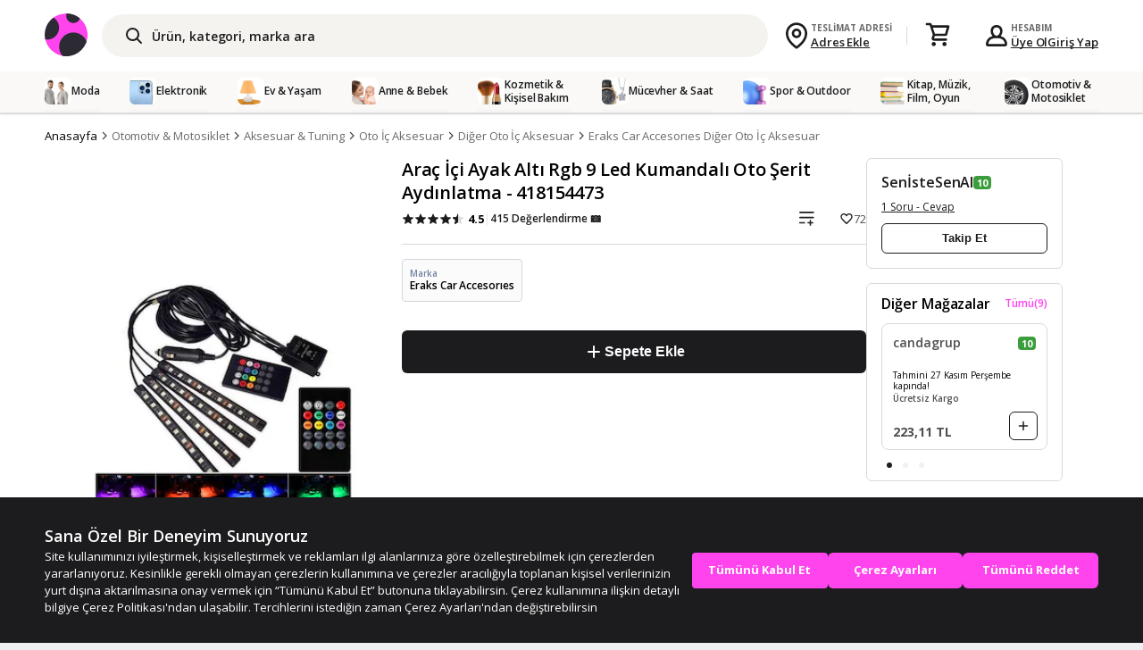

--- FILE ---
content_type: text/html; charset=utf-8
request_url: https://m.n11.com/urun/arac-ici-ayak-alti-led-aydinlatma-rgb-9led-kumandali-oto-serit-418154473-23066331
body_size: 73010
content:
<!DOCTYPE html>
<html lang="tr">
    <head>
        <meta charset="utf-8" />
        <meta http-equiv="x-dns-prefetch-control" content="on" />
        <meta
            name="viewport"
            content="width=device-width, initial-scale=1, maximum-scale=1, minimum-scale=1, user-scalable=no, viewport-fit=cover"
        />

        <meta name="apple-mobile-web-app-capable" content="yes" />
        <meta name="format-detection" content="telephone=no" />
        <meta name="theme-color" content="#fff" />

        <meta name='description' content="Araç İçi Ayak Altı Rgb 9 Led Kumandalı Oto Şerit Aydınlatma - 418154473 en iyi özellikleri ve gerçek kullanıcı yorumları uygun fiyatlarla n11'de. Kampanyalı ve uygun fiyatlarla satın al.">

        <title>Araç İçi Ayak Altı Rgb 9 Led Kumandalı Oto Şerit Aydınlatma - 418154473 Fiyatları ve Özellikleri</title>

        <link rel="manifest" href="https://n11scdn.akamaized.net/public/manifest.json" />

        <link rel="preconnect" href="//n11scdn1.akamaized.net" />
        <link rel="preconnect" href="//n11scdn2.akamaized.net" />
        <link rel="preconnect" href="//n11scdn3.akamaized.net" />
        <link rel="preconnect" href="//n11scdn4.akamaized.net" />
        <link rel="dns-prefetch" href="//n11scdn1.akamaized.net" />
        <link rel="dns-prefetch" href="//n11scdn2.akamaized.net" />
        <link rel="dns-prefetch" href="//n11scdn3.akamaized.net" />
        <link rel="dns-prefetch" href="//n11scdn4.akamaized.net" />
        <link rel="dns-prefetch" href="//h.n11.com" />
        <link rel="dns-prefetch" href="//www.googletagmanager.com" />
        <link rel="dns-prefetch" href="//www.google-analytics.com" />
        <link rel="dns-prefetch" href="//www.googleadservices.com" />
        <link rel="dns-prefetch" href="//ad.doubleclick.net" />
        <link rel="dns-prefetch" href="//5371908.fls.doubleclick.net" />
        <link rel="dns-prefetch" href="//static.criteo.net" />
        <link rel="dns-prefetch" href="//static.hotjar.com" />
        <link rel="dns-prefetch" href="//connect.facebook.net" />

        <link data-efl-cookie="muc_ads" rel="dns-prefetch" href="//t.co" />

        <link rel="dns-prefetch" href="//platform.twitter.com" />

        <link data-efl-cookie="personalization_id" rel="dns-prefetch" href="//analytics.twitter.com" />

        <link rel="dns-prefetch" href="//cdn.appdynamics.com" />
        <link rel="dns-prefetch" href="//rest.segmentify.com" />
        <link rel="dns-prefetch" href="//cdn.segmentify.com" />

        <link
            rel="apple-touch-icon"
            href="https://n11scdn.akamaized.net/a1/org/25/10/22/88/02/47/34/00/53/23/30/49/45782045207936911195.jpeg"
        />
        <link
            rel="apple-touch-icon-precomposed"
            href="https://n11scdn.akamaized.net/a1/org/25/10/22/88/02/47/34/00/53/23/30/49/45782045207936911195.jpeg"
        />

        <link rel='canonical' href='https://www.n11.com/urun/arac-ici-ayak-alti-rgb-9-led-kumandali-oto-serit-aydinlatma-418154473-23066331'>
<link rel='stylesheet' href='https://n11scdn.akamaized.net/public/dist/product-detail/view.8c0a56fb03f.css'>
<style type="text/css">
.seoContainer .hasVisual figure{ width:120px; float:left; }
.seoContainer .hasVisual figure img{ width:100%; }
</style> <script type="application/ld+json">{"@context":"https://schema.org","@type":"Organization","name":"n11.com","url":"https://m.n11.com/","logo":"https://n11scdn.akamaized.net/custom/upload/71/66/4965340334011337307.svg","sameAs":["https://www.facebook.com/n11official","https://x.com/n11official","https://instagram.com/n11resmi","https://www.youtube.com/user/n11comkanal","https://www.linkedin.com/company/n11-com?trk=hb_tab_compy_id_2954403","https://www.tiktok.com/@n11official","https://whatsapp.com/channel/0029VaD3SRmD8SDx3KIMNx1q"],"contactPoint":{"@type":"ContactPoint","telephone":"+90-850-333-0011","contactType":"customer service","areaServed":"TR","availableLanguage":"Turkish"},"address":{"@type":"PostalAddress","streetAddress":"Reşitpaşa Mah. Katar Cad. İTÜ Arı Teknokent 3 Binası Blok No: 4 İç Kapı No: 902","addressLocality":"Sarıyer","addressRegion":"İstanbul","postalCode":"34467","addressCountry":"TR"},"foundingDate":"2013","description":"Türkiye'nin en büyük online alışveriş platformlarından biri olan n11, geniş ürün yelpazesi ve güvenilir alışveriş deneyimi sunar.","keywords":"online alışveriş, e-ticaret, güvenilir alışveriş"}</script>

            <script type='text/javascript'>
                window.__ENV__ = "production";
            </script>
        
<script type="text/javascript" src=https://bundles.efilli.com/m.n11.com.prod.js></script>

        <script type='module'>
            var n11={};
            n11.onImageError = function(img) { img.src='https://n11scdn.akamaized.net/public/images/noimage.png' };
        </script>
<script>var selectplatform = 'mweb';</script>
<script async='async' src='https://www.googletagservices.com/tag/js/gpt.js'></script>

            <script>
                var googletag=googletag||{};
                googletag.cmd=googletag.cmd||[];
                var refreshAd=function(){if(window.googletag&&googletag.pubadsReady){googletag.pubads().refresh();}};
            </script>
    </head>
    <body>
        <div id="app" data-server-rendered="true" data-v-717680dc><div class="layout" data-v-717680dc><!----> <!----> <div class="stickyClass" data-v-78805774><!----> <div class="topBar base elevation-shadow-e08" data-v-78805774><!----> <div class="side-menu" data-v-78805774><a aria-label="Side Menu" data-v-78805774><i class="icon icon-sm icon-categories-N80" data-v-78805774></i></a> <a href="/" data-v-78805774><i class="icon icon-n11-magenta-logo-small new-icon-magenta-small" data-v-78805774></i></a></div> <!----> <!----> <!----> <a aria-label="Close" title="Close" class="header-close-btn" data-v-78805774><i class="icon icon-sm icon-close" data-v-78805774></i></a> <div class="varnishLoading-basket-mobile" data-v-78805774></div> <!----> <!----> <!----></div> <!----> <!----></div> <div data-v-bab88e22><div class="overlay-other" data-v-bab88e22></div> <div class="menuOutsideHandler" style="display:none;" data-v-bab88e22></div> <div class="leftMenuSimple" style="top:50px;" data-v-bab88e22><div class="menuWrapper" data-v-bab88e22><ul class="menuList" data-v-bab88e22><li class="menuList_item" data-v-bab88e22><a href="/" title="Ana Sayfa" data-v-bab88e22><i class="icon icon-xs icon-home" data-v-bab88e22></i>
                        Ana Sayfa
                    </a></li> <li class="menuList_item menuCategoryList" data-v-bab88e22><a data-v-bab88e22><i class="icon icon-xs icon-categories" data-v-bab88e22></i>Kategoriler
                        <i class="icon icon-xs cat-caret icon-caret-down" data-v-bab88e22></i></a> <ul class="category-menu" style="display:none;" data-v-3cab87ee data-v-bab88e22><li class="cat-menu_item" data-v-3cab87ee><a href="/giyim-ayakkabi"><i class="icon icon-xs icon-category-clothing"></i>
        Moda
        <!----> <i class="caret icon icon-xs icon-caret-down"></i></a> <ul categoryPath="" style="display:none;"><!----> <li class="cat-menu_item cat-subMenu_item"><a href="/giyim-ayakkabi">Moda Ana Sayfa</a></li> <li class="cat-menu_item cat-subMenu_item"><a href="/ayakkabi-ve-canta"><!---->
        Ayakkabı &amp; Çanta
        <!----> <i class="caret icon icon-xs icon-caret-down"></i></a> <!----></li><li class="cat-menu_item cat-subMenu_item"><a href="/kadin-giyim-aksesuar"><!---->
        Kadın Giyim &amp; Aksesuar
        <!----> <i class="caret icon icon-xs icon-caret-down"></i></a> <!----></li><li class="cat-menu_item cat-subMenu_item"><a href="/erkek-giyim-aksesuar"><!---->
        Erkek Giyim &amp; Aksesuar
        <!----> <i class="caret icon icon-xs icon-caret-down"></i></a> <!----></li><li class="cat-menu_item cat-subMenu_item"><a href="/cocuk-giyim-aksesuar"><!---->
        Çocuk Giyim &amp; Aksesuar
        <!----> <i class="caret icon icon-xs icon-caret-down"></i></a> <!----></li></ul></li><li class="cat-menu_item" data-v-3cab87ee><a href="/elektronik"><i class="icon icon-xs icon-category-electronic"></i>
        Elektronik
        <!----> <i class="caret icon icon-xs icon-caret-down"></i></a> <ul categoryPath="" style="display:none;"><!----> <li class="cat-menu_item cat-subMenu_item"><a href="/elektronik">Elektronik Ana Sayfa</a></li> <li class="cat-menu_item cat-subMenu_item"><a href="/telefon-ve-aksesuarlari"><!---->
        Telefon &amp; Aksesuarları
        <!----> <i class="caret icon icon-xs icon-caret-down"></i></a> <!----></li><li class="cat-menu_item cat-subMenu_item"><a href="/bilgisayar"><!---->
        Bilgisayar
        <!----> <i class="caret icon icon-xs icon-caret-down"></i></a> <!----></li><li class="cat-menu_item cat-subMenu_item"><a href="/televizyon-ve-ses-sistemleri"><!---->
        Televizyon &amp; Ses Sistemleri
        <!----> <i class="caret icon icon-xs icon-caret-down"></i></a> <!----></li><li class="cat-menu_item cat-subMenu_item"><a href="/elektrikli-ev-aletleri"><!---->
        Elektrikli Ev Aletleri
        <!----> <i class="caret icon icon-xs icon-caret-down"></i></a> <!----></li><li class="cat-menu_item cat-subMenu_item"><a href="/beyaz-esya"><!---->
        Beyaz Eşya
        <!----> <i class="caret icon icon-xs icon-caret-down"></i></a> <!----></li><li class="cat-menu_item cat-subMenu_item"><a href="/fotograf-ve-kamera"><!---->
        Fotoğraf &amp; Kamera
        <!----> <i class="caret icon icon-xs icon-caret-down"></i></a> <!----></li><li class="cat-menu_item cat-subMenu_item"><a href="/video-oyun-konsol"><!---->
        Video Oyun &amp; Konsol
        <!----> <i class="caret icon icon-xs icon-caret-down"></i></a> <!----></li></ul></li><li class="cat-menu_item" data-v-3cab87ee><a href="/ev-yasam"><i class="icon icon-xs icon-category-homeliving"></i>
        Ev &amp; Yaşam
        <!----> <i class="caret icon icon-xs icon-caret-down"></i></a> <ul categoryPath="" style="display:none;"><!----> <li class="cat-menu_item cat-subMenu_item"><a href="/ev-yasam">Ev &amp; Yaşam Ana Sayfa</a></li> <li class="cat-menu_item cat-subMenu_item"><a href="/mobilya"><!---->
        Mobilya
        <!----> <i class="caret icon icon-xs icon-caret-down"></i></a> <!----></li><li class="cat-menu_item cat-subMenu_item"><a href="/ev-tekstili"><!---->
        Ev Tekstili
        <!----> <i class="caret icon icon-xs icon-caret-down"></i></a> <!----></li><li class="cat-menu_item cat-subMenu_item"><a href="/dekorasyon-ve-aydinlatma"><!---->
        Dekorasyon &amp; Aydınlatma
        <!----> <i class="caret icon icon-xs icon-caret-down"></i></a> <!----></li><li class="cat-menu_item cat-subMenu_item"><a href="/mutfak-gerecleri"><!---->
        Mutfak Gereçleri
        <!----> <i class="caret icon icon-xs icon-caret-down"></i></a> <!----></li><li class="cat-menu_item cat-subMenu_item"><a href="/banyo-ve-ev-gerecleri"><!---->
        Banyo &amp; Ev Gereçleri
        <!----> <i class="caret icon icon-xs icon-caret-down"></i></a> <!----></li><li class="cat-menu_item cat-subMenu_item"><a href="/yapi-market-ve-bahce"><!---->
        Yapı Market &amp; Bahçe
        <!----> <i class="caret icon icon-xs icon-caret-down"></i></a> <!----></li><li class="cat-menu_item cat-subMenu_item"><a href="/evcil-hayvan-urunleri"><!---->
        Evcil Hayvan Ürünleri
        <!----> <i class="caret icon icon-xs icon-caret-down"></i></a> <!----></li><li class="cat-menu_item cat-subMenu_item"><a href="/kirtasiye-ve-ofis"><!---->
        Kırtasiye &amp; Ofis
        <!----> <i class="caret icon icon-xs icon-caret-down"></i></a> <!----></li><li class="cat-menu_item cat-subMenu_item"><a href="/supermarket"><!---->
        Süpermarket
        <!----> <i class="caret icon icon-xs icon-caret-down"></i></a> <!----></li></ul></li><li class="cat-menu_item" data-v-3cab87ee><a href="/anne-bebek"><i class="icon icon-xs icon-category-baby"></i>
        Anne &amp; Bebek
        <!----> <i class="caret icon icon-xs icon-caret-down"></i></a> <ul categoryPath="" style="display:none;"><!----> <li class="cat-menu_item cat-subMenu_item"><a href="/anne-bebek">Anne &amp; Bebek Ana Sayfa</a></li> <li class="cat-menu_item cat-subMenu_item"><a href="/bebek-bezi-ve-islak-mendil"><!---->
        Bebek Bezi &amp; Islak Mendil
        <!----> <i class="caret icon icon-xs icon-caret-down"></i></a> <!----></li><li class="cat-menu_item cat-subMenu_item"><a href="/bebek-giyim"><!---->
        Bebek Giyim
        <!----> <i class="caret icon icon-xs icon-caret-down"></i></a> <!----></li><li class="cat-menu_item cat-subMenu_item"><a href="/hamile-giyim"><!---->
        Hamile Giyim
        <!----> <i class="caret icon icon-xs icon-caret-down"></i></a> <!----></li><li class="cat-menu_item cat-subMenu_item"><a href="/bebek-arabalari"><!---->
        Bebek Arabaları
        <!----> <i class="caret icon icon-xs icon-caret-down"></i></a> <!----></li><li class="cat-menu_item cat-subMenu_item"><a href="/oto-koltugu-ve-ana-kucagi"><!---->
        Oto Koltuğu &amp; Ana Kucağı
        <!----> <i class="caret icon icon-xs icon-caret-down"></i></a> <!----></li><li class="cat-menu_item cat-subMenu_item"><a href="/beslenme-ve-mama-sandalyesi"><!---->
        Beslenme &amp; Mama Sandalyesi
        <!----> <i class="caret icon icon-xs icon-caret-down"></i></a> <!----></li><li class="cat-menu_item cat-subMenu_item"><a href="/biberon-ve-aksesuarlari"><!---->
        Biberon ve Aksesuarları
        <!----> <i class="caret icon icon-xs icon-caret-down"></i></a> <!----></li><li class="cat-menu_item cat-subMenu_item"><a href="/emzirme-urunleri"><!---->
        Emzirme Ürünleri
        <!----> <i class="caret icon icon-xs icon-caret-down"></i></a> <!----></li><li class="cat-menu_item cat-subMenu_item"><a href="/yurutec-ve-yurume-yardimcilari"><!---->
        Yürüteç &amp; Yürüme Yardımcıları
        <!----> <i class="caret icon icon-xs icon-caret-down"></i></a> <!----></li><li class="cat-menu_item cat-subMenu_item"><a href="/bebek-odasi-ve-park-yatak"><!---->
        Bebek Odası &amp; Park Yatak
        <!----> <i class="caret icon icon-xs icon-caret-down"></i></a> <!----></li><li class="cat-menu_item cat-subMenu_item"><a href="/bebek-bakim-ve-saglik"><!---->
        Bebek Bakım &amp; Sağlık
        <!----> <i class="caret icon icon-xs icon-caret-down"></i></a> <!----></li><li class="cat-menu_item cat-subMenu_item"><a href="/bebek-guvenlik"><!---->
        Bebek Güvenlik
        <!----> <i class="caret icon icon-xs icon-caret-down"></i></a> <!----></li><li class="cat-menu_item cat-subMenu_item"><a href="/bebek-oyuncaklari"><!---->
        Bebek Oyuncakları
        <!----> <i class="caret icon icon-xs icon-caret-down"></i></a> <!----></li><li class="cat-menu_item cat-subMenu_item"><a href="/banyo-ve-tuvalet"><!---->
        Banyo &amp; Tuvalet
        <!----> <i class="caret icon icon-xs icon-caret-down"></i></a> <!----></li></ul></li><li class="cat-menu_item" data-v-3cab87ee><a href="/kozmetik-kisisel-bakim"><i class="icon icon-xs icon-category-cosmetic"></i>
        Kozmetik &amp; Kişisel Bakım
        <!----> <i class="caret icon icon-xs icon-caret-down"></i></a> <ul categoryPath="" style="display:none;"><!----> <li class="cat-menu_item cat-subMenu_item"><a href="/kozmetik-kisisel-bakim">Kozmetik &amp; Kişisel Bakım Ana Sayfa</a></li> <li class="cat-menu_item cat-subMenu_item"><a href="/parfum-ve-deodorant"><!---->
        Parfüm &amp; Deodorant
        <!----> <i class="caret icon icon-xs icon-caret-down"></i></a> <!----></li><li class="cat-menu_item cat-subMenu_item"><a href="/sac-bakim-ve-sekillendirme"><!---->
        Saç Bakım &amp; Şekillendirme
        <!----> <i class="caret icon icon-xs icon-caret-down"></i></a> <!----></li><li class="cat-menu_item cat-subMenu_item"><a href="/yuz-ve-vucut-bakimi"><!---->
        Cilt Bakımı
        <!----> <i class="caret icon icon-xs icon-caret-down"></i></a> <!----></li><li class="cat-menu_item cat-subMenu_item"><a href="/makyaj"><!---->
        Makyaj
        <!----> <i class="caret icon icon-xs icon-caret-down"></i></a> <!----></li><li class="cat-menu_item cat-subMenu_item"><a href="/saglik-ve-medikal-urunler"><!---->
        Sağlık &amp; Medikal Ürünler
        <!----> <i class="caret icon icon-xs icon-caret-down"></i></a> <!----></li><li class="cat-menu_item cat-subMenu_item"><a href="/kadin-bakim-urunleri"><!---->
        Kadın Bakım Ürünleri
        <!----> <i class="caret icon icon-xs icon-caret-down"></i></a> <!----></li><li class="cat-menu_item cat-subMenu_item"><a href="/erkek-bakim-urunleri"><!---->
        Erkek Bakım Ürünleri
        <!----> <i class="caret icon icon-xs icon-caret-down"></i></a> <!----></li><li class="cat-menu_item cat-subMenu_item"><a href="/guzellik-salonu-ve-kuafor-urunleri"><!---->
        Güzellik Salonu &amp; Kuaför Ürünleri
        <!----> <i class="caret icon icon-xs icon-caret-down"></i></a> <!----></li><li class="cat-menu_item cat-subMenu_item"><a href="/agiz-dis-bakimi"><!---->
        Ağız &amp; Diş Bakımı
        <!----> <i class="caret icon icon-xs icon-caret-down"></i></a> <!----></li><li class="cat-menu_item cat-subMenu_item"><a href="/cinsel-urunler"><!---->
        Cinsel Ürünler
        <!----> <i class="caret icon icon-xs icon-caret-down"></i></a> <!----></li></ul></li><li class="cat-menu_item" data-v-3cab87ee><a href="/mucevher-saat"><i class="icon icon-xs icon-category-jewel"></i>
        Mücevher &amp; Saat
        <!----> <i class="caret icon icon-xs icon-caret-down"></i></a> <ul categoryPath="" style="display:none;"><!----> <li class="cat-menu_item cat-subMenu_item"><a href="/mucevher-saat">Mücevher &amp; Saat Ana Sayfa</a></li> <li class="cat-menu_item cat-subMenu_item"><a href="/altin-ve-gumus"><!---->
        Yatırımlık Altın &amp; Gümüş
        <!----> <i class="caret icon icon-xs icon-caret-down"></i></a> <!----></li><li class="cat-menu_item cat-subMenu_item"><a href="/saat"><!---->
        Saat
        <!----> <i class="caret icon icon-xs icon-caret-down"></i></a> <!----></li><li class="cat-menu_item cat-subMenu_item"><a href="/gunes-gozlugu"><!---->
        Güneş Gözlüğü
        <!----> <i class="caret icon icon-xs icon-caret-down"></i></a> <!----></li><li class="cat-menu_item cat-subMenu_item"><a href="/altin-takilar"><!---->
        Altın Takılar
        <!----> <i class="caret icon icon-xs icon-caret-down"></i></a> <!----></li><li class="cat-menu_item cat-subMenu_item"><a href="/pirlanta-takilar"><!---->
        Pırlanta Takılar
        <!----> <i class="caret icon icon-xs icon-caret-down"></i></a> <!----></li><li class="cat-menu_item cat-subMenu_item"><a href="/gumus-takilar"><!---->
        Gümüş Takılar
        <!----> <i class="caret icon icon-xs icon-caret-down"></i></a> <!----></li><li class="cat-menu_item cat-subMenu_item"><a href="/celik-takilar"><!---->
        Çelik Takılar
        <!----> <i class="caret icon icon-xs icon-caret-down"></i></a> <!----></li><li class="cat-menu_item cat-subMenu_item"><a href="/bijuteri-takilar"><!---->
        Bijuteri Takılar
        <!----> <i class="caret icon icon-xs icon-caret-down"></i></a> <!----></li><li class="cat-menu_item cat-subMenu_item"><a href="/aksesuar"><!---->
        Aksesuar
        <!----> <i class="caret icon icon-xs icon-caret-down"></i></a> <!----></li><li class="cat-menu_item cat-subMenu_item"><a href="/taki-aksesuarlari"><!---->
        Takı Aksesuarları
        <!----> <i class="caret icon icon-xs icon-caret-down"></i></a> <!----></li><li class="cat-menu_item cat-subMenu_item"><a href="/antika-ve-koleksiyon"><!---->
        2.El Antika &amp; Koleksiyon
        <!----> <i class="caret icon icon-xs icon-caret-down"></i></a> <!----></li></ul></li><li class="cat-menu_item" data-v-3cab87ee><a href="/spor-outdoor"><i class="icon icon-xs icon-category-sport"></i>
        Spor &amp; Outdoor
        <!----> <i class="caret icon icon-xs icon-caret-down"></i></a> <ul categoryPath="" style="display:none;"><!----> <li class="cat-menu_item cat-subMenu_item"><a href="/spor-outdoor">Spor &amp; Outdoor Ana Sayfa</a></li> <li class="cat-menu_item cat-subMenu_item"><a href="/fitness-ve-kondisyon"><!---->
        Fitness &amp; Kondisyon
        <!----> <i class="caret icon icon-xs icon-caret-down"></i></a> <!----></li><li class="cat-menu_item cat-subMenu_item"><a href="/spor-giyim-ve-ayakkabi"><!---->
        Spor Giyim &amp; Ayakkabı
        <!----> <i class="caret icon icon-xs icon-caret-down"></i></a> <!----></li><li class="cat-menu_item cat-subMenu_item"><a href="/outdoor-ve-kamp"><!---->
        Outdoor &amp; Kamp
        <!----> <i class="caret icon icon-xs icon-caret-down"></i></a> <!----></li><li class="cat-menu_item cat-subMenu_item"><a href="/bireysel-ve-takim-sporlari"><!---->
        Bireysel &amp; Takım Sporları
        <!----> <i class="caret icon icon-xs icon-caret-down"></i></a> <!----></li><li class="cat-menu_item cat-subMenu_item"><a href="/avcilik-ve-balikcilik"><!---->
        Avcılık &amp; Balıkçılık
        <!----> <i class="caret icon icon-xs icon-caret-down"></i></a> <!----></li><li class="cat-menu_item cat-subMenu_item"><a href="/kis-sporlari"><!---->
        Kış Sporları
        <!----> <i class="caret icon icon-xs icon-caret-down"></i></a> <!----></li><li class="cat-menu_item cat-subMenu_item"><a href="/bisiklet-ve-scooter"><!---->
        Bisiklet &amp; Scooter
        <!----> <i class="caret icon icon-xs icon-caret-down"></i></a> <!----></li><li class="cat-menu_item cat-subMenu_item"><a href="/tekne-ve-yat-malzemeleri"><!---->
        Tekne &amp; Yat Malzemeleri
        <!----> <i class="caret icon icon-xs icon-caret-down"></i></a> <!----></li><li class="cat-menu_item cat-subMenu_item"><a href="/su-sporlari"><!---->
        Su Sporları
        <!----> <i class="caret icon icon-xs icon-caret-down"></i></a> <!----></li></ul></li><li class="cat-menu_item" data-v-3cab87ee><a href="/kitap-muzik-film-oyun"><i class="icon icon-xs icon-category-music"></i>
        Kitap, Müzik, Film, Oyun
        <!----> <i class="caret icon icon-xs icon-caret-down"></i></a> <ul categoryPath="" style="display:none;"><!----> <li class="cat-menu_item cat-subMenu_item"><a href="/kitap-muzik-film-oyun">Kitap, Müzik, Film, Oyun Ana Sayfa</a></li> <li class="cat-menu_item cat-subMenu_item"><a href="/kitap"><!---->
        Kitap
        <!----> <i class="caret icon icon-xs icon-caret-down"></i></a> <!----></li><li class="cat-menu_item cat-subMenu_item"><a href="/film"><!---->
        Film
        <!----> <i class="caret icon icon-xs icon-caret-down"></i></a> <!----></li><li class="cat-menu_item cat-subMenu_item"><a href="/muzik"><!---->
        Müzik
        <!----> <i class="caret icon icon-xs icon-caret-down"></i></a> <!----></li><li class="cat-menu_item cat-subMenu_item"><a href="/cocuk-oyuncaklari-ve-parti"><!---->
        Çocuk Oyuncakları &amp; Parti
        <!----> <i class="caret icon icon-xs icon-caret-down"></i></a> <!----></li><li class="cat-menu_item cat-subMenu_item"><a href="/yetiskin-hobi-ve-oyun"><!---->
        Yetişkin Hobi &amp; Oyun
        <!----> <i class="caret icon icon-xs icon-caret-down"></i></a> <!----></li><li class="cat-menu_item cat-subMenu_item"><a href="/dijital-kodlar-urunler"><!---->
        Dijital Kodlar &amp; Ürünler
        <!----> <i class="caret icon icon-xs icon-caret-down"></i></a> <!----></li><li class="cat-menu_item cat-subMenu_item"><a href="/dugun-davet-organizasyon"><!---->
        Düğün, Davet, Organizasyon
        <!----> <i class="caret icon icon-xs icon-caret-down"></i></a> <!----></li><li class="cat-menu_item cat-subMenu_item"><a href="/ilginc-akilli-urunler"><!---->
        El İşi Ürünleri
        <!----> <i class="caret icon icon-xs icon-caret-down"></i></a> <!----></li><li class="cat-menu_item cat-subMenu_item"><a href="/yasam-ve-etkinlik"><!---->
        Yaşam ve Etkinlik
        <!----> <i class="caret icon icon-xs icon-caret-down"></i></a> <!----></li></ul></li><li class="cat-menu_item" data-v-3cab87ee><a href="/otomotiv-motosiklet"><i class="icon icon-xs icon-category-car"></i>
        Otomotiv &amp; Motosiklet
        <!----> <i class="caret icon icon-xs icon-caret-down"></i></a> <ul categoryPath="" style="display:none;"><!----> <li class="cat-menu_item cat-subMenu_item"><a href="/otomotiv-motosiklet">Otomotiv &amp; Motosiklet Ana Sayfa</a></li> <li class="cat-menu_item cat-subMenu_item"><a href="/aksesuar-ve-tuning"><!---->
        Aksesuar &amp; Tuning
        <!----> <i class="caret icon icon-xs icon-caret-down"></i></a> <!----></li><li class="cat-menu_item cat-subMenu_item"><a href="/yedek-parca-otomobil"><!---->
        Yedek Parça
        <!----> <i class="caret icon icon-xs icon-caret-down"></i></a> <!----></li><li class="cat-menu_item cat-subMenu_item"><a href="/ses-sistemleri-ve-navigasyon"><!---->
        Ses Sistemleri &amp; Navigasyon
        <!----> <i class="caret icon icon-xs icon-caret-down"></i></a> <!----></li><li class="cat-menu_item cat-subMenu_item"><a href="/lastik-ve-jant"><!---->
        Lastik &amp; Jant
        <!----> <i class="caret icon icon-xs icon-caret-down"></i></a> <!----></li><li class="cat-menu_item cat-subMenu_item"><a href="/motosiklet"><!---->
        Motosiklet
        <!----> <i class="caret icon icon-xs icon-caret-down"></i></a> <!----></li><li class="cat-menu_item cat-subMenu_item"><a href="/traktor"><!---->
        Traktör
        <!----> <i class="caret icon icon-xs icon-caret-down"></i></a> <!----></li></ul></li></ul></li> <li class="menuList_item myAccount" data-v-bab88e22><i class="icon icon-xs icon-account" data-v-bab88e22></i>
                    Hesabım
                    <span data-v-bab88e22>Tüm işlemlerinizi görmek ve alışveriş yapmak için lütfen üye girişi yapın</span> <a rel="nofollow" href="/giris-yap" title="Giriş Yap" class="loginButton icon-giris" data-v-bab88e22>Giriş Yap</a></li> <!----> <li class="menuList_item" data-v-bab88e22><a href="/hesabim/urun-sorularim" title="Mağaza Mesajlarım" data-v-bab88e22><i class="icon icon-xs icon-messages" data-v-bab88e22></i>
                        Mağaza Mesajlarım
                    </a></li></ul> <h3 class="divider" data-v-bab88e22>POPÜLER SAYFALAR</h3> <ul class="menuList" data-v-bab88e22><li class="menuList_item" data-v-bab88e22><a href="/kampanyalar/pet-shop" title="pet11" data-v-bab88e22><i class="icon icon-xs icon-pet11-red-logo" data-v-bab88e22></i>pet11</a></li> <li class="menuList_item" data-v-bab88e22><a title="Kaçmaz Teklifler" data-v-bab88e22><i class="icon icon-xs icon-star" data-v-bab88e22></i>Kaçmaz Teklifler</a></li> <li class="menuList_item" data-v-bab88e22><a href="/cok-satanlar" title="Çok Satanlar" data-v-bab88e22><i class="icon icon-xs icon-sale" data-v-bab88e22></i>Çok Satanlar</a></li> <li class="menuList_item" data-v-bab88e22><a href="kampanyalar/hediye-rehberi-ile-tum-hediye-alternatiflerine-ulas" title="Hediye Rehberi" data-v-bab88e22><i class="icon icon-xs icon-gift" data-v-bab88e22></i>Hediye Rehberi</a></li> <!----></ul> <h3 class="divider" data-v-bab88e22>DİĞER</h3> <ul class="menuList" data-v-bab88e22><!----> <li class="menuList_item" data-v-bab88e22><a href="/genel/hakkimizda-65207" title="Hakkımızda" data-v-bab88e22><i class="icon icon-xs icon-information" data-v-bab88e22></i>Hakkımızda</a></li> <li class="menuList_item" data-v-bab88e22><a href="/genel/gizlilik-politikasi-116361795" title="Gizlilik Politikası" data-v-bab88e22><i class="icon icon-xs icon-lock" data-v-bab88e22></i>Gizlilik Politikası</a></li></ul></div></div></div> <nav data-layoutname="homepageDesktopMenu" class="catMenu headerCategoryMenu desktopMenu" data-v-9a114e24><ul class="menu-container container" data-v-9a114e24><li class="catMenuItem" data-v-9a114e24><a href="/giyim-ayakkabi" target="_top" class="itemContainer" data-v-9a114e24><img src="https://n11scdn.akamaized.net/a1/30/23/04/27/50/92/89/68/98/82/81/83/46/87911743275366201592.png" alt="Moda" data-v-9a114e24> <span data-v-9a114e24>Moda</span></a> <div class="catMenuTree" data-v-9a114e24><a href="/giyim-ayakkabi" target="_top" class="item-title" data-v-9a114e24>
                    Moda
                </a> <ul data-v-9a114e24><li data-v-9a114e24><a href="/ayakkabi-ve-canta" title="Ayakkabı &amp; Çanta" target="_top" data-v-9a114e24><img src="https://n11scdn.akamaized.net/a1/30/25/10/31/86/10/04/40/49/86/94/12/22/42843726181450428735.png" data-v-9a114e24> <span data-v-9a114e24>Ayakkabı &amp; Çanta</span></a></li><li data-v-9a114e24><a href="/kadin-giyim-aksesuar" title="Kadın Giyim &amp; Aksesuar" target="_top" data-v-9a114e24><img src="https://n11scdn.akamaized.net/a1/30/23/04/27/76/52/57/13/54/01/59/02/85/45379323599985948622.png" data-v-9a114e24> <span data-v-9a114e24>Kadın Giyim &amp; Aksesuar</span></a></li><li data-v-9a114e24><a href="/erkek-giyim-aksesuar" title="Erkek Giyim &amp; Aksesuar" target="_top" data-v-9a114e24><img src="https://n11scdn.akamaized.net/a1/30/23/04/27/53/13/36/95/94/51/24/06/12/24836496884423673224.png" data-v-9a114e24> <span data-v-9a114e24>Erkek Giyim &amp; Aksesuar</span></a></li><li data-v-9a114e24><a href="/cocuk-giyim-aksesuar" title="Çocuk Giyim &amp; Aksesuar" target="_top" data-v-9a114e24><img src="https://n11scdn.akamaized.net/a1/30/25/10/31/69/73/08/74/11/57/20/01/39/78514857954199255997.png" data-v-9a114e24> <span data-v-9a114e24>Çocuk Giyim &amp; Aksesuar</span></a></li></ul></div></li><li class="catMenuItem" data-v-9a114e24><a href="/elektronik" target="_top" class="itemContainer" data-v-9a114e24><img src="https://n11scdn.akamaized.net/a1/30/22/08/01/53/46/97/55/78/81/00/58/49/31961828233979739225.png" alt="Elektronik" data-v-9a114e24> <span data-v-9a114e24>Elektronik</span></a> <div class="catMenuTree" data-v-9a114e24><a href="/elektronik" target="_top" class="item-title" data-v-9a114e24>
                    Elektronik
                </a> <ul data-v-9a114e24><li data-v-9a114e24><a href="/telefon-ve-aksesuarlari" title="Telefon &amp; Aksesuarları" target="_top" data-v-9a114e24><img src="https://n11scdn.akamaized.net/a1/30/25/10/31/91/12/43/95/22/94/34/26/69/21632592251530135907.png" data-v-9a114e24> <span data-v-9a114e24>Telefon &amp; Aksesuarları</span></a></li><li data-v-9a114e24><a href="/bilgisayar" title="Bilgisayar" target="_top" data-v-9a114e24><img src="https://n11scdn.akamaized.net/a1/30/22/06/23/65/68/54/91/35/83/37/03/64/87843262666886237075.png" data-v-9a114e24> <span data-v-9a114e24>Bilgisayar</span></a></li><li data-v-9a114e24><a href="/televizyon-ve-ses-sistemleri" title="Televizyon &amp; Ses Sistemleri" target="_top" data-v-9a114e24><img src="https://n11scdn.akamaized.net/a1/30/22/06/23/62/39/67/84/81/69/94/16/83/76285410644875430358.png" data-v-9a114e24> <span data-v-9a114e24>Televizyon &amp; Ses Sistemleri</span></a></li><li data-v-9a114e24><a href="/elektrikli-ev-aletleri" title="Elektrikli Ev Aletleri" target="_top" data-v-9a114e24><img src="https://n11scdn.akamaized.net/a1/30/25/10/31/75/52/00/99/15/72/88/08/86/64171060722504517688.png" data-v-9a114e24> <span data-v-9a114e24>Elektrikli Ev Aletleri</span></a></li><li data-v-9a114e24><a href="/beyaz-esya" title="Beyaz Eşya" target="_top" data-v-9a114e24><img src="https://n11scdn.akamaized.net/a1/30/22/06/23/77/18/88/70/06/98/42/44/23/24187661746282054854.png" data-v-9a114e24> <span data-v-9a114e24>Beyaz Eşya</span></a></li><li data-v-9a114e24><a href="/fotograf-ve-kamera" title="Fotoğraf &amp; Kamera" target="_top" data-v-9a114e24><img src="https://n11scdn.akamaized.net/a1/30/22/06/23/67/44/81/75/57/09/21/15/17/71958813280732230598.png" data-v-9a114e24> <span data-v-9a114e24>Fotoğraf &amp; Kamera</span></a></li><li data-v-9a114e24><a href="/video-oyun-konsol" title="Video Oyun &amp; Konsol" target="_top" data-v-9a114e24><img src="https://n11scdn.akamaized.net/a1/30/22/06/23/78/22/57/18/45/28/69/86/58/65291816529937543221.png" data-v-9a114e24> <span data-v-9a114e24>Video Oyun &amp; Konsol</span></a></li></ul></div></li><li class="catMenuItem" data-v-9a114e24><a href="/ev-yasam" target="_top" class="itemContainer" data-v-9a114e24><img src="https://n11scdn.akamaized.net/a1/30/22/08/01/86/32/24/29/29/47/16/41/05/57126929366806936432.png" alt="Ev &amp; Yaşam" data-v-9a114e24> <span data-v-9a114e24>Ev &amp; Yaşam</span></a> <div class="catMenuTree" data-v-9a114e24><a href="/ev-yasam" target="_top" class="item-title" data-v-9a114e24>
                    Ev &amp; Yaşam
                </a> <ul data-v-9a114e24><li data-v-9a114e24><a href="/mobilya" title="Mobilya" target="_top" data-v-9a114e24><img src="https://n11scdn.akamaized.net/a1/30/22/06/23/69/80/26/69/70/03/34/12/35/98614775794067065231.png" data-v-9a114e24> <span data-v-9a114e24>Mobilya</span></a></li><li data-v-9a114e24><a href="/ev-tekstili" title="Ev Tekstili" target="_top" data-v-9a114e24><img src="https://n11scdn.akamaized.net/a1/30/22/06/23/88/21/82/35/45/90/79/58/61/19177558810354300650.png" data-v-9a114e24> <span data-v-9a114e24>Ev Tekstili</span></a></li><li data-v-9a114e24><a href="/dekorasyon-ve-aydinlatma" title="Dekorasyon &amp; Aydınlatma" target="_top" data-v-9a114e24><img src="https://n11scdn.akamaized.net/a1/30/22/06/23/52/80/11/34/14/53/17/27/10/71279445605520196128.png" data-v-9a114e24> <span data-v-9a114e24>Dekorasyon &amp; Aydınlatma</span></a></li><li data-v-9a114e24><a href="/mutfak-gerecleri" title="Mutfak Gereçleri" target="_top" data-v-9a114e24><img src="https://n11scdn.akamaized.net/a1/30/22/06/23/84/46/15/50/27/56/75/14/49/92348288011750424949.png" data-v-9a114e24> <span data-v-9a114e24>Mutfak Gereçleri</span></a></li><li data-v-9a114e24><a href="/banyo-ve-ev-gerecleri" title="Banyo &amp; Ev Gereçleri" target="_top" data-v-9a114e24><img src="https://n11scdn.akamaized.net/a1/30/22/06/23/53/64/63/85/16/26/15/39/67/2548080915135643149.png" data-v-9a114e24> <span data-v-9a114e24>Banyo &amp; Ev Gereçleri</span></a></li><li data-v-9a114e24><a href="/yapi-market-ve-bahce" title="Yapı Market &amp; Bahçe" target="_top" data-v-9a114e24><img src="https://n11scdn.akamaized.net/a1/30/22/06/23/59/07/74/99/78/04/22/56/40/98174517664007307242.png" data-v-9a114e24> <span data-v-9a114e24>Yapı Market &amp; Bahçe</span></a></li><li data-v-9a114e24><a href="/evcil-hayvan-urunleri" title="Evcil Hayvan Ürünleri" target="_top" data-v-9a114e24><img src="https://n11scdn.akamaized.net/a1/30/25/08/28/68/57/89/10/04/21/47/75/54/92411358085927647834.png" data-v-9a114e24> <span data-v-9a114e24>Evcil Hayvan Ürünleri</span></a></li><li data-v-9a114e24><a href="/kirtasiye-ve-ofis" title="Kırtasiye &amp; Ofis" target="_top" data-v-9a114e24><img src="https://n11scdn.akamaized.net/a1/30/25/10/31/65/59/03/32/45/89/89/42/22/04737420577015904441.png" data-v-9a114e24> <span data-v-9a114e24>Kırtasiye &amp; Ofis</span></a></li><li data-v-9a114e24><a href="/supermarket" title="Süpermarket" target="_top" data-v-9a114e24><img src="https://n11scdn.akamaized.net/a1/30/25/10/13/68/32/15/61/28/99/63/14/77/99173614923995498217.png" data-v-9a114e24> <span data-v-9a114e24>Süpermarket</span></a></li></ul></div></li><li class="catMenuItem" data-v-9a114e24><a href="/anne-bebek" target="_top" class="itemContainer" data-v-9a114e24><img src="https://n11scdn.akamaized.net/a1/30/22/08/01/77/23/79/89/22/11/13/67/06/1817596495358676750.png" alt="Anne &amp; Bebek" data-v-9a114e24> <span data-v-9a114e24>Anne &amp; Bebek</span></a> <div class="catMenuTree" data-v-9a114e24><a href="/anne-bebek" target="_top" class="item-title" data-v-9a114e24>
                    Anne &amp; Bebek
                </a> <ul data-v-9a114e24><li data-v-9a114e24><a href="/bebek-bezi-ve-islak-mendil" title="Bebek Bezi &amp; Islak Mendil" target="_top" data-v-9a114e24><img src="https://n11scdn.akamaized.net/a1/30/22/06/23/71/97/71/01/22/85/92/88/76/73093655016006859516.png" data-v-9a114e24> <span data-v-9a114e24>Bebek Bezi &amp; Islak Mendil</span></a></li><li data-v-9a114e24><a href="/bebek-giyim" title="Bebek Giyim" target="_top" data-v-9a114e24><img src="https://n11scdn.akamaized.net/a1/30/22/06/23/83/75/82/57/73/27/18/21/68/61603158589101748740.png" data-v-9a114e24> <span data-v-9a114e24>Bebek Giyim</span></a></li><li data-v-9a114e24><a href="/hamile-giyim" title="Hamile Giyim" target="_top" data-v-9a114e24><img src="https://n11scdn.akamaized.net/a1/30/22/06/23/61/53/21/15/25/75/43/94/49/38544609028471079179.png" data-v-9a114e24> <span data-v-9a114e24>Hamile Giyim</span></a></li><li data-v-9a114e24><a href="/bebek-arabalari" title="Bebek Arabaları" target="_top" data-v-9a114e24><img src="https://n11scdn.akamaized.net/a1/30/22/06/23/54/39/73/41/99/70/95/12/22/62266802552673972801.png" data-v-9a114e24> <span data-v-9a114e24>Bebek Arabaları</span></a></li><li data-v-9a114e24><a href="/oto-koltugu-ve-ana-kucagi" title="Oto Koltuğu &amp; Ana Kucağı" target="_top" data-v-9a114e24><img src="https://n11scdn.akamaized.net/a1/30/22/06/23/63/62/88/14/22/26/61/64/35/11549183958172061565.png" data-v-9a114e24> <span data-v-9a114e24>Oto Koltuğu &amp; Ana Kucağı</span></a></li><li data-v-9a114e24><a href="/beslenme-ve-mama-sandalyesi" title="Beslenme &amp; Mama Sandalyesi" target="_top" data-v-9a114e24><img src="https://n11scdn.akamaized.net/a1/30/25/10/31/76/05/78/85/02/95/87/08/18/22939435241883193044.png" data-v-9a114e24> <span data-v-9a114e24>Beslenme &amp; Mama Sandalyesi</span></a></li><li data-v-9a114e24><a href="/biberon-ve-aksesuarlari" title="Biberon ve Aksesuarları" target="_top" data-v-9a114e24><img src="https://n11scdn.akamaized.net/a1/30/22/08/02/69/36/40/06/93/69/90/12/42/38588767742001986225.png" data-v-9a114e24> <span data-v-9a114e24>Biberon ve Aksesuarları</span></a></li><li data-v-9a114e24><a href="/emzirme-urunleri" title="Emzirme Ürünleri" target="_top" data-v-9a114e24><img src="https://n11scdn.akamaized.net/a1/30/22/06/23/68/46/68/75/71/52/88/61/60/77783526637649612557.png" data-v-9a114e24> <span data-v-9a114e24>Emzirme Ürünleri</span></a></li><li data-v-9a114e24><a href="/yurutec-ve-yurume-yardimcilari" title="Yürüteç &amp; Yürüme Yardımcıları" target="_top" data-v-9a114e24><img src="https://n11scdn.akamaized.net/a1/30/22/06/23/82/15/66/94/11/62/13/82/90/06012280422238630943.png" data-v-9a114e24> <span data-v-9a114e24>Yürüteç &amp; Yürüme Yardımcıları</span></a></li><li data-v-9a114e24><a href="/bebek-odasi-ve-park-yatak" title="Bebek Odası &amp; Park Yatak" target="_top" data-v-9a114e24><img src="https://n11scdn.akamaized.net/a1/30/22/06/23/61/65/84/97/33/11/79/26/87/9645638385279650375.png" data-v-9a114e24> <span data-v-9a114e24>Bebek Odası &amp; Park Yatak</span></a></li><li data-v-9a114e24><a href="/bebek-bakim-ve-saglik" title="Bebek Bakım &amp; Sağlık" target="_top" data-v-9a114e24><img src="https://n11scdn.akamaized.net/a1/30/22/06/23/92/19/22/20/62/26/24/48/48/98129665618267913286.png" data-v-9a114e24> <span data-v-9a114e24>Bebek Bakım &amp; Sağlık</span></a></li><li data-v-9a114e24><a href="/bebek-guvenlik" title="Bebek Güvenlik" target="_top" data-v-9a114e24><img src="https://n11scdn.akamaized.net/a1/30/22/06/23/71/85/52/86/52/27/22/77/57/51641016945183313834.png" data-v-9a114e24> <span data-v-9a114e24>Bebek Güvenlik</span></a></li><li data-v-9a114e24><a href="/bebek-oyuncaklari" title="Bebek Oyuncakları" target="_top" data-v-9a114e24><img src="https://n11scdn.akamaized.net/a1/30/22/06/23/79/96/41/44/84/34/10/76/77/59021246247048624578.png" data-v-9a114e24> <span data-v-9a114e24>Bebek Oyuncakları</span></a></li><li data-v-9a114e24><a href="/banyo-ve-tuvalet" title="Banyo &amp; Tuvalet" target="_top" data-v-9a114e24><img src="https://n11scdn.akamaized.net/a1/30/22/06/23/60/43/37/14/87/51/94/50/51/9650250738725635352.png" data-v-9a114e24> <span data-v-9a114e24>Banyo &amp; Tuvalet</span></a></li></ul></div></li><li class="catMenuItem" data-v-9a114e24><a href="/kozmetik-kisisel-bakim" target="_top" class="itemContainer" data-v-9a114e24><img src="https://n11scdn.akamaized.net/a1/30/22/08/01/82/78/22/64/91/17/58/84/05/11823586115151480719.png" alt="Kozmetik &amp; Kişisel Bakım" data-v-9a114e24> <span class="long-text" data-v-9a114e24>Kozmetik &amp; Kişisel Bakım</span></a> <div class="catMenuTree" data-v-9a114e24><a href="/kozmetik-kisisel-bakim" target="_top" class="item-title" data-v-9a114e24>
                    Kozmetik &amp; Kişisel Bakım
                </a> <ul data-v-9a114e24><li data-v-9a114e24><a href="/parfum-ve-deodorant" title="Parfüm &amp; Deodorant" target="_top" data-v-9a114e24><img src="https://n11scdn.akamaized.net/a1/30/25/10/31/86/88/02/71/01/84/30/44/59/05274707129707114987.png" data-v-9a114e24> <span data-v-9a114e24>Parfüm &amp; Deodorant</span></a></li><li data-v-9a114e24><a href="/sac-bakim-ve-sekillendirme" title="Saç Bakım &amp; Şekillendirme" target="_top" data-v-9a114e24><img src="https://n11scdn.akamaized.net/a1/30/25/10/31/89/98/84/20/37/86/60/43/50/72518494449923541882.png" data-v-9a114e24> <span data-v-9a114e24>Saç Bakım &amp; Şekillendirme</span></a></li><li data-v-9a114e24><a href="/yuz-ve-vucut-bakimi" title="Cilt Bakımı" target="_top" data-v-9a114e24><img src="https://n11scdn.akamaized.net/a1/30/22/06/23/64/41/86/41/96/38/65/39/72/48474549931024433036.png" data-v-9a114e24> <span data-v-9a114e24>Cilt Bakımı</span></a></li><li data-v-9a114e24><a href="/makyaj" title="Makyaj" target="_top" data-v-9a114e24><img src="https://n11scdn.akamaized.net/a1/30/22/06/23/63/16/21/40/50/95/75/43/37/43669681507516267109.png" data-v-9a114e24> <span data-v-9a114e24>Makyaj</span></a></li><li data-v-9a114e24><a href="/saglik-ve-medikal-urunler" title="Sağlık &amp; Medikal Ürünler" target="_top" data-v-9a114e24><img src="https://n11scdn.akamaized.net/a1/30/22/06/23/65/88/79/73/02/61/58/31/12/2651524197368901865.png" data-v-9a114e24> <span data-v-9a114e24>Sağlık &amp; Medikal Ürünler</span></a></li><li data-v-9a114e24><a href="/kadin-bakim-urunleri" title="Kadın Bakım Ürünleri" target="_top" data-v-9a114e24><img src="https://n11scdn.akamaized.net/a1/30/25/10/31/69/57/78/17/31/33/61/17/72/38512585059827691885.png" data-v-9a114e24> <span data-v-9a114e24>Kadın Bakım Ürünleri</span></a></li><li data-v-9a114e24><a href="/erkek-bakim-urunleri" title="Erkek Bakım Ürünleri" target="_top" data-v-9a114e24><img src="https://n11scdn.akamaized.net/a1/30/25/10/31/68/54/48/78/37/64/43/35/13/55339207852465041862.png" data-v-9a114e24> <span data-v-9a114e24>Erkek Bakım Ürünleri</span></a></li><li data-v-9a114e24><a href="/guzellik-salonu-ve-kuafor-urunleri" title="Güzellik Salonu &amp; Kuaför Ürünleri" target="_top" data-v-9a114e24><img src="https://n11scdn.akamaized.net/a1/30/22/06/23/74/18/72/98/92/77/52/72/26/6311605570467482161.png" data-v-9a114e24> <span data-v-9a114e24>Güzellik Salonu &amp; Kuaför Ürünleri</span></a></li><li data-v-9a114e24><a href="/agiz-dis-bakimi" title="Ağız &amp; Diş Bakımı" target="_top" data-v-9a114e24><img src="https://n11scdn.akamaized.net/a1/30/23/07/07/84/21/84/36/23/54/52/69/09/83550450675098893922.png" data-v-9a114e24> <span data-v-9a114e24>Ağız &amp; Diş Bakımı</span></a></li><li data-v-9a114e24><a href="/cinsel-urunler" title="Cinsel Ürünler" target="_top" data-v-9a114e24><img src="https://n11scdn.akamaized.net/a1/30/22/11/30/76/64/61/03/78/25/30/70/77/92264019506297586519.png" data-v-9a114e24> <span data-v-9a114e24>Cinsel Ürünler</span></a></li></ul></div></li><li class="catMenuItem" data-v-9a114e24><a href="/mucevher-saat" target="_top" class="itemContainer" data-v-9a114e24><img src="https://n11scdn.akamaized.net/a1/30/23/05/30/61/78/87/08/84/35/58/58/07/48911776658065241375.png" alt="Mücevher &amp; Saat" data-v-9a114e24> <span data-v-9a114e24>Mücevher &amp; Saat</span></a> <div class="catMenuTree" data-v-9a114e24><a href="/mucevher-saat" target="_top" class="item-title" data-v-9a114e24>
                    Mücevher &amp; Saat
                </a> <ul data-v-9a114e24><li data-v-9a114e24><a href="/altin-ve-gumus" title="Yatırımlık Altın &amp; Gümüş" target="_top" data-v-9a114e24><img src="https://n11scdn.akamaized.net/a1/30/22/06/23/46/34/14/67/84/63/87/04/54/65816479720337131970.png" data-v-9a114e24> <span data-v-9a114e24>Yatırımlık Altın &amp; Gümüş</span></a></li><li data-v-9a114e24><a href="/saat" title="Saat" target="_top" data-v-9a114e24><img src="https://n11scdn.akamaized.net/a1/30/24/10/17/82/64/72/53/58/50/70/01/24/7213473254443695009.png" data-v-9a114e24> <span data-v-9a114e24>Saat</span></a></li><li data-v-9a114e24><a href="/gunes-gozlugu" title="Güneş Gözlüğü" target="_top" data-v-9a114e24><img src="https://n11scdn.akamaized.net/a1/30/23/05/30/72/81/71/33/31/83/20/04/34/96871712220512829210.png" data-v-9a114e24> <span data-v-9a114e24>Güneş Gözlüğü</span></a></li><li data-v-9a114e24><a href="/altin-takilar" title="Altın Takılar" target="_top" data-v-9a114e24><img src="https://n11scdn.akamaized.net/a1/30/23/05/30/90/79/60/41/23/22/90/51/26/41467184471063282270.png" data-v-9a114e24> <span data-v-9a114e24>Altın Takılar</span></a></li><li data-v-9a114e24><a href="/pirlanta-takilar" title="Pırlanta Takılar" target="_top" data-v-9a114e24><img src="https://n11scdn.akamaized.net/a1/30/23/05/30/50/98/89/10/57/23/30/97/72/4364780005245433281.png" data-v-9a114e24> <span data-v-9a114e24>Pırlanta Takılar</span></a></li><li data-v-9a114e24><a href="/gumus-takilar" title="Gümüş Takılar" target="_top" data-v-9a114e24><img src="https://n11scdn.akamaized.net/a1/30/23/05/30/76/18/39/19/84/67/18/96/22/43030102210645608829.png" data-v-9a114e24> <span data-v-9a114e24>Gümüş Takılar</span></a></li><li data-v-9a114e24><a href="/celik-takilar" title="Çelik Takılar" target="_top" data-v-9a114e24><img src="https://n11scdn.akamaized.net/a1/30/22/06/23/63/49/22/66/43/70/10/71/75/46842028713729736967.png" data-v-9a114e24> <span data-v-9a114e24>Çelik Takılar</span></a></li><li data-v-9a114e24><a href="/bijuteri-takilar" title="Bijuteri Takılar" target="_top" data-v-9a114e24><img src="https://n11scdn.akamaized.net/a1/30/23/05/30/51/98/00/53/27/56/53/83/38/9949544118160176598.png" data-v-9a114e24> <span data-v-9a114e24>Bijuteri Takılar</span></a></li><li data-v-9a114e24><a href="/aksesuar" title="Aksesuar" target="_top" data-v-9a114e24><img src="https://n11scdn.akamaized.net/a1/30/23/05/30/51/34/97/40/55/97/36/99/14/75540278657359300336.png" data-v-9a114e24> <span data-v-9a114e24>Aksesuar</span></a></li><li data-v-9a114e24><a href="/taki-aksesuarlari" title="Takı Aksesuarları" target="_top" data-v-9a114e24><img src="https://n11scdn.akamaized.net/a1/30/23/05/30/89/68/30/34/59/79/65/02/81/13353573019779315733.png" data-v-9a114e24> <span data-v-9a114e24>Takı Aksesuarları</span></a></li><li data-v-9a114e24><a href="/antika-ve-koleksiyon" title="2.El Antika &amp; Koleksiyon" target="_top" data-v-9a114e24><img src="https://n11scdn.akamaized.net/a1/30/22/06/23/91/19/31/91/02/16/67/93/58/78745688226439578957.png" data-v-9a114e24> <span data-v-9a114e24>2.El Antika &amp; Koleksiyon</span></a></li></ul></div></li><li class="catMenuItem" data-v-9a114e24><a href="/spor-outdoor" target="_top" class="itemContainer" data-v-9a114e24><img src="https://n11scdn.akamaized.net/a1/30/22/08/01/78/48/54/32/73/75/59/66/38/52455961286243405128.png" alt="Spor &amp; Outdoor" data-v-9a114e24> <span data-v-9a114e24>Spor &amp; Outdoor</span></a> <div class="catMenuTree" data-v-9a114e24><a href="/spor-outdoor" target="_top" class="item-title" data-v-9a114e24>
                    Spor &amp; Outdoor
                </a> <ul data-v-9a114e24><li data-v-9a114e24><a href="/fitness-ve-kondisyon" title="Fitness &amp; Kondisyon" target="_top" data-v-9a114e24><img src="https://n11scdn.akamaized.net/a1/30/22/06/23/69/80/62/39/90/71/77/71/07/76454677258586636564.png" data-v-9a114e24> <span data-v-9a114e24>Fitness &amp; Kondisyon</span></a></li><li data-v-9a114e24><a href="/spor-giyim-ve-ayakkabi" title="Spor Giyim &amp; Ayakkabı" target="_top" data-v-9a114e24><img src="https://n11scdn.akamaized.net/a1/30/22/06/23/65/17/43/92/49/42/56/83/63/55834932632248105051.png" data-v-9a114e24> <span data-v-9a114e24>Spor Giyim &amp; Ayakkabı</span></a></li><li data-v-9a114e24><a href="/outdoor-ve-kamp" title="Outdoor &amp; Kamp" target="_top" data-v-9a114e24><img src="https://n11scdn.akamaized.net/a1/30/25/10/31/58/62/35/95/80/65/05/58/14/28512696952788895907.png" data-v-9a114e24> <span data-v-9a114e24>Outdoor &amp; Kamp</span></a></li><li data-v-9a114e24><a href="/bireysel-ve-takim-sporlari" title="Bireysel &amp; Takım Sporları" target="_top" data-v-9a114e24><img src="https://n11scdn.akamaized.net/a1/30/24/10/03/70/37/91/99/02/23/84/85/89/07188931092337148756.png" data-v-9a114e24> <span data-v-9a114e24>Bireysel &amp; Takım Sporları</span></a></li><li data-v-9a114e24><a href="/avcilik-ve-balikcilik" title="Avcılık &amp; Balıkçılık" target="_top" data-v-9a114e24><img src="https://n11scdn.akamaized.net/a1/30/22/06/23/59/91/12/98/59/62/48/58/35/22236213006608937046.png" data-v-9a114e24> <span data-v-9a114e24>Avcılık &amp; Balıkçılık</span></a></li><li data-v-9a114e24><a href="/kis-sporlari" title="Kış Sporları" target="_top" data-v-9a114e24><img src="https://n11scdn.akamaized.net/a1/30/22/06/23/87/54/25/03/96/87/09/64/51/03038998624960334238.png" data-v-9a114e24> <span data-v-9a114e24>Kış Sporları</span></a></li><li data-v-9a114e24><a href="/bisiklet-ve-scooter" title="Bisiklet &amp; Scooter" target="_top" data-v-9a114e24><img src="https://n11scdn.akamaized.net/a1/30/22/06/23/47/33/42/86/13/99/55/47/13/22730078845976855652.png" data-v-9a114e24> <span data-v-9a114e24>Bisiklet &amp; Scooter</span></a></li><li data-v-9a114e24><a href="/tekne-ve-yat-malzemeleri" title="Tekne &amp; Yat Malzemeleri" target="_top" data-v-9a114e24><img src="https://n11scdn.akamaized.net/a1/30/22/06/23/78/21/96/07/74/53/39/87/10/01091687882499639996.png" data-v-9a114e24> <span data-v-9a114e24>Tekne &amp; Yat Malzemeleri</span></a></li><li data-v-9a114e24><a href="/su-sporlari" title="Su Sporları" target="_top" data-v-9a114e24><img src="https://n11scdn.akamaized.net/a1/30/22/06/23/61/51/71/79/52/58/24/01/41/33679029720136331959.png" data-v-9a114e24> <span data-v-9a114e24>Su Sporları</span></a></li></ul></div></li><li class="catMenuItem" data-v-9a114e24><a href="/kitap-muzik-film-oyun" target="_top" class="itemContainer" data-v-9a114e24><img src="https://n11scdn.akamaized.net/a1/30/22/08/01/86/74/46/47/76/61/89/79/84/34021047252181561848.png" alt="Kitap, Müzik, Film, Oyun" data-v-9a114e24> <span class="long-text" data-v-9a114e24>Kitap, Müzik, Film, Oyun</span></a> <div class="catMenuTree" data-v-9a114e24><a href="/kitap-muzik-film-oyun" target="_top" class="item-title" data-v-9a114e24>
                    Kitap, Müzik, Film, Oyun
                </a> <ul data-v-9a114e24><li data-v-9a114e24><a href="/kitap" title="Kitap" target="_top" data-v-9a114e24><img src="https://n11scdn.akamaized.net/a1/30/22/06/23/60/83/21/96/65/32/57/49/93/38350642251792469978.png" data-v-9a114e24> <span data-v-9a114e24>Kitap</span></a></li><li data-v-9a114e24><a href="/film" title="Film" target="_top" data-v-9a114e24><img src="https://n11scdn.akamaized.net/a1/30/22/06/23/83/30/36/84/24/87/18/98/93/97887945089274132603.png" data-v-9a114e24> <span data-v-9a114e24>Film</span></a></li><li data-v-9a114e24><a href="/muzik" title="Müzik" target="_top" data-v-9a114e24><img src="https://n11scdn.akamaized.net/a1/30/22/06/23/71/84/70/40/16/06/21/27/38/46892815464622738384.png" data-v-9a114e24> <span data-v-9a114e24>Müzik</span></a></li><li data-v-9a114e24><a href="/cocuk-oyuncaklari-ve-parti" title="Çocuk Oyuncakları &amp; Parti" target="_top" data-v-9a114e24><img src="https://n11scdn.akamaized.net/a1/30/22/06/23/55/09/83/61/25/98/48/53/40/11100704691849836456.png" data-v-9a114e24> <span data-v-9a114e24>Çocuk Oyuncakları &amp; Parti</span></a></li><li data-v-9a114e24><a href="/yetiskin-hobi-ve-oyun" title="Yetişkin Hobi &amp; Oyun" target="_top" data-v-9a114e24><img src="https://n11scdn.akamaized.net/a1/30/22/06/23/57/10/75/60/32/92/28/43/42/03419188245393918818.png" data-v-9a114e24> <span data-v-9a114e24>Yetişkin Hobi &amp; Oyun</span></a></li><li data-v-9a114e24><a href="/dijital-kodlar-urunler" title="Dijital Kodlar &amp; Ürünler" target="_top" data-v-9a114e24><img src="https://n11scdn.akamaized.net/a1/30/22/06/23/62/10/93/76/79/88/77/68/76/68187062162311788588.png" data-v-9a114e24> <span data-v-9a114e24>Dijital Kodlar &amp; Ürünler</span></a></li><li data-v-9a114e24><a href="/dugun-davet-organizasyon" title="Düğün, Davet, Organizasyon" target="_top" data-v-9a114e24><img src="https://n11scdn.akamaized.net/a1/30/22/06/23/80/51/96/45/25/55/95/25/42/22293340405713976909.png" data-v-9a114e24> <span data-v-9a114e24>Düğün, Davet, Organizasyon</span></a></li><li data-v-9a114e24><a href="/ilginc-akilli-urunler" title="El İşi Ürünleri" target="_top" data-v-9a114e24><img src="https://n11scdn.akamaized.net/a1/30/25/10/31/58/53/82/23/61/33/89/95/41/53013419775046994243.png" data-v-9a114e24> <span data-v-9a114e24>El İşi Ürünleri</span></a></li><li data-v-9a114e24><a href="/yasam-ve-etkinlik" title="Yaşam ve Etkinlik" target="_top" data-v-9a114e24><img src="https://n11scdn.akamaized.net/a1/30/22/06/23/61/16/84/83/27/97/74/50/96/48049028211941225153.png" data-v-9a114e24> <span data-v-9a114e24>Yaşam ve Etkinlik</span></a></li></ul></div></li><li class="catMenuItem" data-v-9a114e24><a href="/otomotiv-motosiklet" target="_top" class="itemContainer" data-v-9a114e24><img src="https://n11scdn.akamaized.net/a1/30/22/08/01/84/83/10/49/65/28/06/29/71/92143688675639577247.png" alt="Otomotiv &amp; Motosiklet" data-v-9a114e24> <span class="long-text" data-v-9a114e24>Otomotiv &amp; Motosiklet</span></a> <div class="catMenuTree" data-v-9a114e24><a href="/otomotiv-motosiklet" target="_top" class="item-title" data-v-9a114e24>
                    Otomotiv &amp; Motosiklet
                </a> <ul data-v-9a114e24><li data-v-9a114e24><a href="/aksesuar-ve-tuning" title="Aksesuar &amp; Tuning" target="_top" data-v-9a114e24><img src="https://n11scdn.akamaized.net/a1/30/22/06/23/54/33/47/33/04/66/54/57/39/76091904097350693571.png" data-v-9a114e24> <span data-v-9a114e24>Aksesuar &amp; Tuning</span></a></li><li data-v-9a114e24><a href="/yedek-parca-otomobil" title="Yedek Parça" target="_top" data-v-9a114e24><img src="https://n11scdn.akamaized.net/a1/30/22/06/23/60/93/76/62/23/36/71/03/67/0626618143100191224.png" data-v-9a114e24> <span data-v-9a114e24>Yedek Parça</span></a></li><li data-v-9a114e24><a href="/ses-sistemleri-ve-navigasyon" title="Ses Sistemleri &amp; Navigasyon" target="_top" data-v-9a114e24><img src="https://n11scdn.akamaized.net/a1/30/22/06/23/52/35/96/73/73/57/13/10/68/15344218988511447624.png" data-v-9a114e24> <span data-v-9a114e24>Ses Sistemleri &amp; Navigasyon</span></a></li><li data-v-9a114e24><a href="/lastik-ve-jant" title="Lastik &amp; Jant" target="_top" data-v-9a114e24><img src="https://n11scdn.akamaized.net/a1/30/22/06/23/74/29/90/68/77/51/44/09/99/67804816838156439231.png" data-v-9a114e24> <span data-v-9a114e24>Lastik &amp; Jant</span></a></li><li data-v-9a114e24><a href="/motosiklet" title="Motosiklet" target="_top" data-v-9a114e24><img src="https://n11scdn.akamaized.net/a1/30/22/06/23/56/79/39/84/53/56/38/68/97/46945980878098315757.png" data-v-9a114e24> <span data-v-9a114e24>Motosiklet</span></a></li><li data-v-9a114e24><a href="/traktor" title="Traktör" target="_top" data-v-9a114e24><img src="https://n11scdn.akamaized.net/a1/30/22/06/23/77/09/40/67/23/40/45/71/90/74961172540914157505.png" data-v-9a114e24> <span data-v-9a114e24>Traktör</span></a></li></ul></div></li></ul></nav> <div class="product-detail" data-v-717680dc><div id="pdp-head-area" class="product-detail-head" data-v-717680dc><div class="container" data-v-717680dc><div class="breadcrumb-group" data-v-717680dc><div class="breadcrumb" data-v-24161566 data-v-717680dc><a href="/" title="Homepage" rel="nofollow" data-v-24161566><span class="icon icon-xs icon-home" data-v-24161566></span></a> <div class="horizontal-overflow" style="padding:10px 0;" data-v-24161566><!----> <!----> <div class="horizontal-overflow__body" style="padding:0;margin:0;direction:ltr;"><ul data-v-24161566><li class="breadcrumb-item" data-v-24161566><a href="/otomotiv-motosiklet" title="Otomotiv &amp; Motosiklet" data-v-24161566>Otomotiv &amp; Motosiklet</a> <span class="icon icon-xs icon-caret-right" data-v-24161566></span></li><li class="breadcrumb-item" data-v-24161566><a href="/aksesuar-ve-tuning" title="Aksesuar &amp; Tuning" data-v-24161566>Aksesuar &amp; Tuning</a> <span class="icon icon-xs icon-caret-right" data-v-24161566></span></li><li class="breadcrumb-item" data-v-24161566><a href="/aksesuar-ve-tuning/oto-ic-aksesuar" title="Oto İç Aksesuar" data-v-24161566>Oto İç Aksesuar</a> <span class="icon icon-xs icon-caret-right" data-v-24161566></span></li><li class="breadcrumb-item" data-v-24161566><a href="/aksesuar-ve-tuning/oto-ic-aksesuar/diger" title="Diğer Oto İç Aksesuar" data-v-24161566>Diğer Oto İç Aksesuar</a> <!----></li> <li class="breadcrumb-item" data-v-24161566><span class="icon icon-xs icon-caret-right" data-v-24161566></span> <a href="/aksesuar-ve-tuning/oto-ic-aksesuar/diger?m=Eraks+Car+Accesor%C4%B1es" title="Eraks Car Accesorıes Diğer Oto İç Aksesuar" data-v-24161566>
                    Eraks Car Accesorıes Diğer Oto İç Aksesuar
                </a></li></ul></div></div></div> <div data-v-717680dc></div></div> <div class="content" data-v-717680dc><div class="left-area" data-v-717680dc><div class="productHead" data-v-717680dc><div class="imageSlider" data-v-717680dc><div><div class="productSwiper"><div class="swiper-wrapper"><div class="swiper-slide"><div><img src="data:image/svg+xml,%3Csvg%20width=%22270%22%20height=%22270%22%20xmlns=%22http://www.w3.org/2000/svg%22%20viewBox=%220%200%20270%20270%22%3E%3C/svg%3E" alt="Araç İçi Ayak Altı Rgb 9 Led Kumandalı Oto Şerit Aydınlatma - 418154473" data-src="https://n11scdn.akamaized.net/a1/375_535/07/89/91/40/IMG-2069340030654260612.jpg" title="Araç İçi Ayak Altı Rgb 9 Led Kumandalı Oto Şerit Aydınlatma - 418154473" onerror="this.onerror=null;this.src='https://n11scdn.akamaized.net/custom/upload/72/02/5877938217780004029.svg';" class="swiper-lazy swiper-image swiper-image-0"></div></div><div class="swiper-slide"><div><img src="data:image/svg+xml,%3Csvg%20width=%22270%22%20height=%22270%22%20xmlns=%22http://www.w3.org/2000/svg%22%20viewBox=%220%200%20270%20270%22%3E%3C/svg%3E" alt="Araç İçi Ayak Altı Rgb 9 Led Kumandalı Oto Şerit Aydınlatma - 418154473" data-src="https://n11scdn.akamaized.net/a1/375_535/15/90/45/57/IMG-6742200237766055930.jpg" title="Araç İçi Ayak Altı Rgb 9 Led Kumandalı Oto Şerit Aydınlatma - 418154473" onerror="this.onerror=null;this.src='https://n11scdn.akamaized.net/custom/upload/72/02/5877938217780004029.svg';" class="swiper-lazy swiper-image swiper-image-1"></div></div><div class="swiper-slide"><div><img src="data:image/svg+xml,%3Csvg%20width=%22270%22%20height=%22270%22%20xmlns=%22http://www.w3.org/2000/svg%22%20viewBox=%220%200%20270%20270%22%3E%3C/svg%3E" alt="Araç İçi Ayak Altı Rgb 9 Led Kumandalı Oto Şerit Aydınlatma - 418154473" data-src="https://n11scdn.akamaized.net/a1/375_535/15/32/71/59/IMG-2245567393205974045.jpg" title="Araç İçi Ayak Altı Rgb 9 Led Kumandalı Oto Şerit Aydınlatma - 418154473" onerror="this.onerror=null;this.src='https://n11scdn.akamaized.net/custom/upload/72/02/5877938217780004029.svg';" class="swiper-lazy swiper-image swiper-image-2"></div></div><div class="swiper-slide"><div><img src="data:image/svg+xml,%3Csvg%20width=%22270%22%20height=%22270%22%20xmlns=%22http://www.w3.org/2000/svg%22%20viewBox=%220%200%20270%20270%22%3E%3C/svg%3E" alt="Araç İçi Ayak Altı Rgb 9 Led Kumandalı Oto Şerit Aydınlatma - 418154473" data-src="https://n11scdn.akamaized.net/a1/375_535/06/40/77/95/IMG-5286170478779675318.jpg" title="Araç İçi Ayak Altı Rgb 9 Led Kumandalı Oto Şerit Aydınlatma - 418154473" onerror="this.onerror=null;this.src='https://n11scdn.akamaized.net/custom/upload/72/02/5877938217780004029.svg';" class="swiper-lazy swiper-image swiper-image-3"></div></div><div class="swiper-slide"><div><img src="data:image/svg+xml,%3Csvg%20width=%22270%22%20height=%22270%22%20xmlns=%22http://www.w3.org/2000/svg%22%20viewBox=%220%200%20270%20270%22%3E%3C/svg%3E" alt="Araç İçi Ayak Altı Rgb 9 Led Kumandalı Oto Şerit Aydınlatma - 418154473" data-src="https://n11scdn.akamaized.net/a1/375_535/16/60/02/83/IMG-3975281415538742333.jpg" title="Araç İçi Ayak Altı Rgb 9 Led Kumandalı Oto Şerit Aydınlatma - 418154473" onerror="this.onerror=null;this.src='https://n11scdn.akamaized.net/custom/upload/72/02/5877938217780004029.svg';" class="swiper-lazy swiper-image swiper-image-4"></div></div><div class="swiper-slide"><div><img src="data:image/svg+xml,%3Csvg%20width=%22270%22%20height=%22270%22%20xmlns=%22http://www.w3.org/2000/svg%22%20viewBox=%220%200%20270%20270%22%3E%3C/svg%3E" alt="Araç İçi Ayak Altı Rgb 9 Led Kumandalı Oto Şerit Aydınlatma - 418154473" data-src="https://n11scdn.akamaized.net/a1/375_535/01/92/45/74/IMG-8120871014276035527.jpg" title="Araç İçi Ayak Altı Rgb 9 Led Kumandalı Oto Şerit Aydınlatma - 418154473" onerror="this.onerror=null;this.src='https://n11scdn.akamaized.net/custom/upload/72/02/5877938217780004029.svg';" class="swiper-lazy swiper-image swiper-image-5"></div></div><div class="swiper-slide"><div><img src="data:image/svg+xml,%3Csvg%20width=%22270%22%20height=%22270%22%20xmlns=%22http://www.w3.org/2000/svg%22%20viewBox=%220%200%20270%20270%22%3E%3C/svg%3E" alt="Araç İçi Ayak Altı Rgb 9 Led Kumandalı Oto Şerit Aydınlatma - 418154473" data-src="https://n11scdn.akamaized.net/a1/375_535/04/64/49/69/IMG-1698283505413294855.jpg" title="Araç İçi Ayak Altı Rgb 9 Led Kumandalı Oto Şerit Aydınlatma - 418154473" onerror="this.onerror=null;this.src='https://n11scdn.akamaized.net/custom/upload/72/02/5877938217780004029.svg';" class="swiper-lazy swiper-image swiper-image-6"></div></div><div class="swiper-slide"><div><img src="data:image/svg+xml,%3Csvg%20width=%22270%22%20height=%22270%22%20xmlns=%22http://www.w3.org/2000/svg%22%20viewBox=%220%200%20270%20270%22%3E%3C/svg%3E" alt="Araç İçi Ayak Altı Rgb 9 Led Kumandalı Oto Şerit Aydınlatma - 418154473" data-src="https://n11scdn.akamaized.net/a1/375_535/16/18/35/71/IMG-5063602669594586685.jpg" title="Araç İçi Ayak Altı Rgb 9 Led Kumandalı Oto Şerit Aydınlatma - 418154473" onerror="this.onerror=null;this.src='https://n11scdn.akamaized.net/custom/upload/72/02/5877938217780004029.svg';" class="swiper-lazy swiper-image swiper-image-7"></div></div></div> <div class="all-features" style="bottom:54px;"><span class="all-features-content">
                    Tüm Özellikler
                    <span class="icon icon-xs icon icon-caret-right-neutral-N80"></span></span></div> <!----> <div class="swiper-pagination-box"><div class="swiper-pagination"></div></div> <div class="countPopupWrapper"><div class="countPopup"><i class="icon icon-sm icon-view-filled"></i> <span class="countPopup-text">
                        
                    </span></div></div></div> <!----> <div class="desktop-slider"><div class="desktop-slider-left-gradient" style="display:;"></div> <i class="icon icon-sm desktop-slider-left-arrow" style="display:;"></i> <div class="img-wrapper-onBoard"><img src="https://n11scdn.akamaized.net/a1/108/07/89/91/40/IMG-2069340030654260612.jpg" onerror="handleError" class="active thumbnail-img-0"><img src="https://n11scdn.akamaized.net/a1/108/15/90/45/57/IMG-6742200237766055930.jpg" onerror="handleError" class="thumbnail-img-1"><img src="https://n11scdn.akamaized.net/a1/108/15/32/71/59/IMG-2245567393205974045.jpg" onerror="handleError" class="thumbnail-img-2"><img src="https://n11scdn.akamaized.net/a1/108/06/40/77/95/IMG-5286170478779675318.jpg" onerror="handleError" class="thumbnail-img-3"><img src="https://n11scdn.akamaized.net/a1/108/16/60/02/83/IMG-3975281415538742333.jpg" onerror="handleError" class="thumbnail-img-4"><img src="https://n11scdn.akamaized.net/a1/108/01/92/45/74/IMG-8120871014276035527.jpg" onerror="handleError" class="thumbnail-img-5"><img src="https://n11scdn.akamaized.net/a1/108/04/64/49/69/IMG-1698283505413294855.jpg" onerror="handleError" class="thumbnail-img-6"><img src="https://n11scdn.akamaized.net/a1/108/16/18/35/71/IMG-5063602669594586685.jpg" onerror="handleError" class="thumbnail-img-7"></div> <div class="desktop-slider-right-gradient" style="display:;"></div> <i class="icon icon-sm desktop-slider-right-arrow" style="display:;"></i></div> <div class="product-badges left-16 top-16"><!----></div> <div class="product-badges right"><!----></div></div></div></div></div> <!----> <div class="right-area" data-v-717680dc><div class="pdpMainInfo" data-v-717680dc><div class="product-summary" data-v-717680dc><!----> <div class="titleArea" data-v-717680dc><h1 class="title max-three-lines" data-v-717680dc>Araç İçi Ayak Altı Rgb 9 Led Kumandalı Oto Şerit Aydınlatma - 418154473</h1></div> <div class="comments-wrapper" data-v-f76779e2 data-v-717680dc><div class="comment" style="visibility:visible;" data-v-f76779e2><div class="comment-star" data-v-f76779e2><div class="stars" data-v-f76779e2></div> <span data-v-f76779e2>4.5 </span></div> <a id="all-review-for-product" href="/product-reviews/718373838" class="all-review-for-product-class" data-v-f76779e2>415 Değerlendirme 📷</a></div> <div class="fav-list-wrapper" data-v-f76779e2><div class="list-wrapper" data-v-f76779e2><a aria-label="Liste" title="Listeye ekle" data-v-f76779e2><i class="icon icon-sm icon-add-to-list" data-v-f76779e2></i></a></div> <!----></div></div> <div class="product-summary-badge" data-v-717680dc><div class="product-summary-badge__container" data-v-717680dc><!----> <!----></div></div> <div class="price-wrapper" data-v-717680dc><!----> <!----> <!----> <!----> <div class="newPrice" data-v-717680dc><ins data-v-717680dc></ins></div></div> <!----> <!----> <!----> <div class="catalogAttributeBox product-summary-attribute" data-v-600a38a3 data-v-717680dc><div class="catalogAttributeBox-slider common-swiper slide-auto" data-v-6aa04c45 data-v-600a38a3><div class="swiper-wrapper" data-v-6aa04c45><div class="swiper-slide" data-v-6aa04c45 data-v-600a38a3><div data-v-aa3e5672 data-v-600a38a3><div class="attributeBox" data-v-aa3e5672><span class="attribute" data-v-aa3e5672>Marka</span> <span class="value" data-v-aa3e5672>Eraks Car Accesorıes</span></div></div></div></div> <div slot="button-prev" class="swiper-button-prev" style="display:none;" data-v-6aa04c45></div> <div class="swiper-left-gradient" style="display:none;" data-v-6aa04c45></div> <div slot="button-next" class="swiper-button-next" style="display:none;" data-v-6aa04c45></div> <div class="swiper-right-gradient" style="display:none;" data-v-6aa04c45></div> <div class="swiper-pagination" style="display:none;" data-v-6aa04c45></div></div> <!----> <!----></div> <span class="product-detail-divider" data-v-717680dc></span> <div class="aboutSellerArea" data-v-6223ada0 data-v-717680dc><!----> <div class="aboutSellerContainer" data-v-6223ada0><div class="aboutSellerArea" data-v-6223ada0><div class="sellerInfo" data-v-6223ada0><div class="sellerNameWrapper" data-v-6223ada0><a href="/magaza/senistesenal" title="SenİsteSenAl">SenİsteSenAl</a> <div class="storePoint" style="background-color:#3C9D3C;"><span>10</span></div> <!----></div></div> <!----> <div class="sellerAction" data-v-6223ada0><a href="#product/questions/ask" id="ask-to-seller" data-v-6223ada0>
                    1 Soru-Cevap
                </a></div></div> <!----></div></div> <div data-v-717680dc><div class="productInformation"><!----></div> <!----> <!----> <!----> <!----> <!----> <!----> <!----> <!----></div> <span class="product-detail-divider" data-v-717680dc></span></div> <!----> <!----> <div class="add-to-cart-wrapper" data-v-717680dc><button id="addToBasket" disabled="disabled" aria-label="Sepete Ekle" class="add-to-cart-btn primary disabled" style="color:;border-color:;" data-v-717680dc><span class="icon-sm icon-add-N00" data-v-717680dc></span>
    Sepete Ekle
     <!----></button> <!----></div> <!----></div> <div class="pdpSidebar" data-v-717680dc><!----> <!----> <!----> <!----> <!----></div></div></div></div></div> <div class="productTabMenuWrapper" data-v-4330f84a data-v-717680dc><!----> <div id="productTabMenu" class="productTabMenu" data-v-4330f84a><div class="header pdpFixedAddBtnArea" data-v-4330f84a><div class="left" data-v-4330f84a><div class="title" data-v-4330f84a>Araç İçi Ayak Altı Rgb 9 Led Kumandalı Oto Şerit Aydınlatma - 418154473</div> <div class="rate productTabMenu-rate" style="visibility:visible;" data-v-9eeeabbe data-v-4330f84a><div class="stars" style="--rating:90;" data-v-9eeeabbe></div> <em class="rate-number-text" data-v-9eeeabbe>(780) </em></div></div> <div class="right" data-v-4330f84a><div class="price-final" data-v-4330f84a></div> <button id="addToBasket" disabled="disabled" aria-label="Sepete Ekle" product="[object Object]" class="add-to-cart-btn primary lg disabled" style="color:;border-color:;" data-v-4330f84a><span class="icon-sm icon-add-N00" data-v-4330f84a></span>
    Sepete Ekle
     <!----></button></div></div> <ul id="pdp-tabList" class="tabList" data-v-4330f84a><li class="tabItem active" data-v-4330f84a>
                Ürün Açıklaması
            </li> <li class="tabItem" data-v-4330f84a><p data-v-4330f84a>
                    Ürün Değerlendirmeleri <span class="tabItem-reviewCount" data-v-4330f84a>(780)</span></p></li> <li class="tabItem" data-v-4330f84a><p data-v-4330f84a>
                    Diğer Mağazalar <span class="tabItem-sellerCount" data-v-4330f84a>(9)</span></p></li> <li class="tabItem" data-v-4330f84a>
                İptal &amp; İade Bilgileri
            </li> <li class="tabItem" data-v-4330f84a>
                Ödeme Kolaylıkları
            </li></ul></div></div></div> <!----> <!----> <div id="unificationArea" class="container" data-v-3e5cdba4 data-v-717680dc><div class="unificationArea" data-v-3e5cdba4><div class="titleArea" data-v-3e5cdba4><div data-v-3e5cdba4><h1 data-v-3e5cdba4>Diğer Mağazalar</h1> <a class="toolTip" data-v-3e5cdba4>Mağaza Sıralaması Nasıl Yapılıyor?</a> <!----></div> <a href="#unification/products" class="showAllButton" data-v-3e5cdba4>
                Tümünü Gör
                <span class="icon icon-caret-right-magenta-M50 icon icon-xs" data-v-3e5cdba4></span></a></div> <div class="unificationWrapper" data-v-3e5cdba4><div class="horizontal-overflow unifSwiper" data-v-3e5cdba4><!----> <!----> <div class="horizontal-overflow__body"><div class="unifiedProduct unification-item" style="width:230px;" data-v-3e5cdba4><div class="unifiedProductInfo"><div class="unifiedProductPrice"><div class="titleWrapper"><a href="/urun/arac-ici-ayak-alti-rgb-9-led-kumandali-oto-serit-aydinlatma-418154473-23066331?magaza=candagrup" class="titleAndPointWrapper"><div class="title" style="max-width:172px;"><span class="name">candagrup</span></div> <div class="sellerPoint" style="background-color:#3C9D3C;"><span>10</span></div> <!----></a> <!----> <!----></div></div></div> <a href="/urun/arac-ici-ayak-alti-rgb-9-led-kumandali-oto-serit-aydinlatma-418154473-23066331?magaza=candagrup"><div class="cargoInformation"><span>
                Tahmini 27 Kasım Perşembe kapında!
            </span> <br> <span class="freeShipment">Ücretsiz Kargo</span></div></a> <div class="priceAreaWrapper"><a href="/urun/arac-ici-ayak-alti-rgb-9-led-kumandali-oto-serit-aydinlatma-418154473-23066331?magaza=candagrup"><div class="priceArea"><!----> <div class="priceDisplay">223,11 TL</div></div></a> <div class="cartActions"><span class="bundle-reco-add-cart icon icon-md"></span></div></div></div><div class="unifiedProduct unification-item" style="width:230px;" data-v-3e5cdba4><div class="unifiedProductInfo"><div class="unifiedProductPrice"><div class="titleWrapper"><a href="/urun/arac-ici-ayak-alti-rgb-9-led-kumandali-oto-serit-aydinlatma-418154473-23066331?magaza=carlifestyle" class="titleAndPointWrapper"><div class="title" style="max-width:172px;"><span class="name">Carlifestyle</span></div> <div class="sellerPoint" style="background-color:#3C9D3C;"><span>9.6</span></div> <!----></a> <!----> <!----></div></div></div> <a href="/urun/arac-ici-ayak-alti-rgb-9-led-kumandali-oto-serit-aydinlatma-418154473-23066331?magaza=carlifestyle"><div class="cargoInformation"><span>
                Tahmini 28 Kasım Cuma kapında!
            </span> <br> <span class="freeShipment">Ücretsiz Kargo</span></div></a> <div class="priceAreaWrapper"><a href="/urun/arac-ici-ayak-alti-rgb-9-led-kumandali-oto-serit-aydinlatma-418154473-23066331?magaza=carlifestyle"><div class="priceArea"><!----> <div class="priceDisplay">305 TL</div></div></a> <div class="cartActions"><span class="bundle-reco-add-cart icon icon-md"></span></div></div></div><div class="unifiedProduct unification-item" style="width:230px;" data-v-3e5cdba4><div class="unifiedProductInfo"><div class="unifiedProductPrice"><div class="titleWrapper"><a href="/urun/arac-ici-ayak-alti-rgb-9-led-kumandali-oto-serit-aydinlatma-418154473-23066331?magaza=bronet" class="titleAndPointWrapper"><div class="title" style="max-width:172px;"><span class="name">BRONET</span></div> <div class="sellerPoint" style="background-color:#3C9D3C;"><span>10</span></div> <!----></a> <!----> <!----></div></div></div> <a href="/urun/arac-ici-ayak-alti-rgb-9-led-kumandali-oto-serit-aydinlatma-418154473-23066331?magaza=bronet"><div class="cargoInformation"><span>
                Tahmini 27 Kasım Perşembe kapında!
            </span> <br> <span class="freeShipment">Ücretsiz Kargo</span></div></a> <div class="priceAreaWrapper"><a href="/urun/arac-ici-ayak-alti-rgb-9-led-kumandali-oto-serit-aydinlatma-418154473-23066331?magaza=bronet"><div class="priceArea"><!----> <div class="priceDisplay">251,90 TL</div></div></a> <div class="cartActions"><span class="bundle-reco-add-cart icon icon-md"></span></div></div></div><!----><!----><!----><!----><!----><!----></div></div></div> <!----></div> <!----></div>  <div id="paymentConvenience" class="container" data-v-0ac0e209 data-v-717680dc><div class="payment-convenience" data-v-0ac0e209><h2 class="title" data-v-0ac0e209>Ödeme Kolaylıkları</h2> <div class="options" data-v-0ac0e209><!----> <div class="container noTopMargin" data-v-4848aa90 data-v-0ac0e209><a href="javascript:void(0)" class="pItem" data-v-4848aa90><div class="pItemContainer" data-v-4848aa90><div class="returnIconWrapper center" data-v-4848aa90><i class="icon icon-sm  icon-credit-card" data-v-4848aa90></i></div> <div class="itemContent" data-v-4848aa90><div data-v-4848aa90><h2 data-v-4848aa90>Taksit Seçenekleri</h2> <div class="subContent" data-v-4848aa90><!----> <!----> <!----> <p class="info" data-v-4848aa90 data-v-0ac0e209>Bu ürüne taksit uygulanmıyor.</p></div></div> <!----></div></div></a></div></div></div></div> <div data-v-717680dc><div class="container" data-v-bbca6bca data-v-717680dc><div id="productAttributes" class="description-wrapper" data-v-bbca6bca><div class="product-info" data-v-bbca6bca><h1 data-v-bbca6bca>Ürün Bilgileri</h1> <ul class="attribute-list" data-v-bbca6bca><li class="attribute-item" data-v-bbca6bca><span class="attribute-key" data-v-bbca6bca>Marka</span> <div class="attribute-val max-one-line" data-v-bbca6bca><a href="/arama?m=Eraks%20Car%20Accesor%C4%B1es" target="_top" class="brand-value" data-v-bbca6bca>
                                Eraks Car Accesorıes
                            </a></div></li>  <!----> <li class="more-detail" data-v-bbca6bca><a href="#product/description" data-v-bbca6bca><span data-v-bbca6bca>Daha Fazla Bilgi</span> <i class="icon icon-sm icon-caret-right-magenta-M50" data-v-bbca6bca></i></a></li></ul></div></div></div> <div id="returnAndExchange" class="container" data-v-4848aa90 data-v-717680dc><a href="#product/returnAndExchange" class="pItem noslot" data-v-4848aa90><div class="pItemContainer" data-v-4848aa90><div class="returnIconWrapper center" style="background-color:#fbf2e4;" data-v-4848aa90><i class="icon icon-sm  icon-return-brown-B40" data-v-4848aa90></i></div> <div class="itemContent" data-v-4848aa90><div data-v-4848aa90><h2 data-v-4848aa90>İptal &amp; İade Bilgileri</h2> <div class="subContent" data-v-4848aa90><!----> <!----> <!----> </div></div> <i class="icon icon-sm icon-caret-right" data-v-4848aa90></i></div></div></a></div> <div id="productReviews" class="container" data-v-e5f83a72 data-v-717680dc><div class="product-reviews" data-v-e5f83a72><div class="product-reviews__header" data-v-e5f83a72><h2 class="product-reviews__title" data-v-e5f83a72>Ürün Değerlendirmeleri</h2> <!----></div> <div data-v-e5f83a72><div class="product-reviews__content" data-v-e5f83a72><div class="product-detail-review-statistics" data-v-108356d3 data-v-e5f83a72><div class="product-detail-review-statistics__score-container" data-v-108356d3><h1 class="product-detail-review-statistics__score" data-v-108356d3>4.5</h1> <div class="stars" data-v-18a155c8 data-v-108356d3></div> <!----> <!----></div> <div class="product-detail-review-statistics__info" data-v-108356d3><p class="product-detail-review-statistics__review-count" data-v-108356d3><span class="product-detail-review-statistics__review-count-bold" data-v-108356d3>780</span>
            Değerlendirme
        </p> <p class="product-detail-review-statistics__comment-count" data-v-108356d3><span class="product-detail-review-statistics__comment-count-bold" data-v-108356d3>415</span>
            Yorum
        </p></div></div> <div class="swiper-container product-reviews__cards" data-v-e5f83a72><div class="swiper-wrapper product-reviews__cards-wrapper" data-v-e5f83a72><div class="product-detail-review-card swiper-slide product-reviews__cards-wrapper-slide" data-v-4cf4d923 data-v-e5f83a72><div class="product-detail-review-card__top-container" data-v-4cf4d923><div class="product-detail-review-card__top-container-header" data-v-4cf4d923><div class="rate" data-v-9eeeabbe data-v-4cf4d923><div class="stars" style="--rating:100;" data-v-9eeeabbe></div> <!----></div> <p class="product-detail-review-card__top-container-header-date" data-v-4cf4d923>03.01.2021</p></div> <div class="product-detail-review-card__top-container-content" data-v-4cf4d923><span class="product-detail-review-card__top-container-content-text" data-v-4cf4d923>Evet düzgün sağlam ve özenli paket</span> <!----></div> <div class="product-detail-review-card__top-container-content-image" data-v-4cf4d923><div class="product-detail-review-card__top-container-content-image-list" data-v-4cf4d923></div></div></div> <div class="product-detail-review-card__bottom-container" data-v-4cf4d923><div class="product-detail-review-card__bottom-container-info" data-v-4cf4d923><h2 class="product-detail-review-card__bottom-container-info-name" data-v-4cf4d923>Mehmet Demirel</h2> <p class="product-detail-review-card__bottom-container-info-liked" data-v-4cf4d923><i class="helpful-vote-icon" data-v-4cf4d923></i> 2
            </p></div> <div class="product-detail-review-card__bottom-container-seller-info" data-v-4cf4d923><span class="product-detail-review-card__bottom-container-seller-info-nickname" data-v-4cf4d923>OTOBEYBABA</span>
            mağazasından satın alındı.
        </div></div></div><div class="product-detail-review-card swiper-slide product-reviews__cards-wrapper-slide" data-v-4cf4d923 data-v-e5f83a72><div class="product-detail-review-card__top-container" data-v-4cf4d923><div class="product-detail-review-card__top-container-header" data-v-4cf4d923><div class="rate" data-v-9eeeabbe data-v-4cf4d923><div class="stars" style="--rating:100;" data-v-9eeeabbe></div> <!----></div> <p class="product-detail-review-card__top-container-header-date" data-v-4cf4d923>14.11.2020</p></div> <div class="product-detail-review-card__top-container-content" data-v-4cf4d923><span class="product-detail-review-card__top-container-content-text" data-v-4cf4d923>Gercekten begendim tesekkurler</span> <!----></div> <div class="product-detail-review-card__top-container-content-image" data-v-4cf4d923><div class="product-detail-review-card__top-container-content-image-list" data-v-4cf4d923><div data-v-4cf4d923><img src="https://n11scdn.akamaized.net/a1/100/20/11/14/66/19/66/95/30/89/64/38/08/34840545000149238092.jpg" loading="lazy" onerror="this.onerror=null;this.src='https://n11scdn.akamaized.net/custom/upload/72/02/5877938217780004029.svg';" class="product-detail-review-card__top-container-content-image-item" data-v-4cf4d923></div></div></div></div> <div class="product-detail-review-card__bottom-container" data-v-4cf4d923><div class="product-detail-review-card__bottom-container-info" data-v-4cf4d923><h2 class="product-detail-review-card__bottom-container-info-name" data-v-4cf4d923>n11 üyesi</h2> <p class="product-detail-review-card__bottom-container-info-liked" data-v-4cf4d923><i class="helpful-vote-icon" data-v-4cf4d923></i> 2
            </p></div> <div class="product-detail-review-card__bottom-container-seller-info" data-v-4cf4d923><span class="product-detail-review-card__bottom-container-seller-info-nickname" data-v-4cf4d923>OTOBEYBABA</span>
            mağazasından satın alındı.
        </div></div></div><div class="product-detail-review-card swiper-slide product-reviews__cards-wrapper-slide" data-v-4cf4d923 data-v-e5f83a72><div class="product-detail-review-card__top-container" data-v-4cf4d923><div class="product-detail-review-card__top-container-header" data-v-4cf4d923><div class="rate" data-v-9eeeabbe data-v-4cf4d923><div class="stars" style="--rating:100;" data-v-9eeeabbe></div> <!----></div> <p class="product-detail-review-card__top-container-header-date" data-v-4cf4d923>07.10.2020</p></div> <div class="product-detail-review-card__top-container-content" data-v-4cf4d923><span class="product-detail-review-card__top-container-content-text" data-v-4cf4d923>ürün anlatıldığı gibi sorunsuz çalışıyor ve çok guzel</span> <!----></div> <div class="product-detail-review-card__top-container-content-image" data-v-4cf4d923><div class="product-detail-review-card__top-container-content-image-list" data-v-4cf4d923><div data-v-4cf4d923><img src="https://n11scdn.akamaized.net/a1/100/20/10/07/88/36/24/49/03/34/59/68/67/05344992837068671469.jpeg" loading="lazy" onerror="this.onerror=null;this.src='https://n11scdn.akamaized.net/custom/upload/72/02/5877938217780004029.svg';" class="product-detail-review-card__top-container-content-image-item" data-v-4cf4d923></div></div></div></div> <div class="product-detail-review-card__bottom-container" data-v-4cf4d923><div class="product-detail-review-card__bottom-container-info" data-v-4cf4d923><h2 class="product-detail-review-card__bottom-container-info-name" data-v-4cf4d923>Barış Ağaçdiken</h2> <p class="product-detail-review-card__bottom-container-info-liked" data-v-4cf4d923><i class="helpful-vote-icon" data-v-4cf4d923></i> 2
            </p></div> <div class="product-detail-review-card__bottom-container-seller-info" data-v-4cf4d923><span class="product-detail-review-card__bottom-container-seller-info-nickname" data-v-4cf4d923>OTOBEYBABA</span>
            mağazasından satın alındı.
        </div></div></div></div> <!----></div></div></div> <div class="product-reviews__all-reviews-link" data-v-e5f83a72><a href="/product-reviews/718373838" class="product-reviews__link" data-v-e5f83a72><p data-v-e5f83a72>
                    Tüm Yorumları Gör <span data-v-e5f83a72> (415)</span></p> <i class="icon icon-xs icon icon-caret-right-magenta-M50" data-v-e5f83a72></i></a></div></div></div></div> <div class="container mt8 pb-10" data-v-4848aa90 data-v-717680dc><a href="#myGarage/addToCar" class="pItem pItem-border" data-v-4848aa90><div class="pItemContainer" data-v-4848aa90><div class="returnIconWrapper top" data-v-4848aa90><i class="icon icon-sm  icon-garaj11" data-v-4848aa90></i></div> <div class="itemContent" data-v-4848aa90><div data-v-4848aa90><h2 data-v-4848aa90>Aracımla Uyumlu mu?</h2> <div class="subContent" data-v-4848aa90><!----> <!----> <!----> <div class="garage" data-v-4848aa90><p class="garage--description" data-v-4848aa90>Aracını Garajım'a ekle, özelliklerine göre uyumlu parçaları kolayca bul.</p></div></div></div> <div class="pItemButton" data-v-4848aa90>Ekle</div></div></div></a></div> <div tooltipData="[object Object]" class="horizontal-overflow listing-adbidding-product-list pdp-adbidding-products" data-v-ddd87fb8 data-v-717680dc><!----> <div class="horizontal-overflow__header"><div class="horizontal-overflow__header-title-wrapper"><span class="horizontal-overflow__header-title">Mağazaların Seçtiği Ürünler</span> <span class="horizontal-overflow__header-ad-title">REKLAM</span></div> <!----></div> <div class="horizontal-overflow__body"><a href="/urun/cupra-leon-ve-formentor-kadife-kumas-kapli-kabartma-logolu-bard-71826386?magaza=argali&amp;adBidding=true" target="" class="listing-sponsored-card" data-v-ddd87fb8><div class="sc-image-wrapper"><div id="add-to-favorites" class="add-to-favorites" data-v-42f6a002><i class="icon-favorites" data-v-42f6a002></i></div> <img src="https://n11scdn.akamaized.net/a1/216/02/73/38/50/IMG-4372251036483602143.jpg" title="Cupra Leon Ve Formentor Kadife Kumaş Kaplı, Kabartma Logolu Bard" alt="Cupra Leon Ve Formentor Kadife Kumaş Kaplı, Kabartma Logolu Bard" onerror="this.onerror=null;this.src='https://n11scdn.akamaized.net/custom/upload/72/02/5877938217780004029.svg';" class="sc-image"></div> <div class="sc-details"><span class="sc-details__title max-two-lines">
            Cupra Leon Ve Formentor Kadife Kumaş Kaplı, Kabartma Logolu Bard
        </span> <div class="sc-details-reviews" style="visibility:hidden;"><div class="stars" style="--rating:0;"></div> <span>(0)</span></div> <div class="sc-details-price"><div class="price-area"><div class="old-price"><!----> <div class="mobile-price"></div></div> <!----> <div class="price-currency">1.399 TL</div></div></div></div></a><a href="/urun/3b-trend-4-adet-supurge-mop-tutucu-duvar-kendinden-yapiskanli-duvar-delme-gerektirmez-gri-50239342?magaza=3b&amp;adBidding=true" target="" class="listing-sponsored-card" data-v-ddd87fb8><div class="sc-image-wrapper"><div id="add-to-favorites" class="add-to-favorites" data-v-42f6a002><i class="icon-favorites" data-v-42f6a002></i></div> <img src="https://n11scdn.akamaized.net/a1/216/10/89/90/62/IMG-7815910097465213123.jpg" title="3b Trend 4 Adet Süpürge Mop Tutucu Duvar Kendinden Yapışkanlı Duvar Delme Gerektirmez Gri" alt="3b Trend 4 Adet Süpürge Mop Tutucu Duvar Kendinden Yapışkanlı Duvar Delme Gerektirmez Gri" onerror="this.onerror=null;this.src='https://n11scdn.akamaized.net/custom/upload/72/02/5877938217780004029.svg';" class="sc-image"></div> <div class="sc-details"><span class="sc-details__title max-two-lines">
            3b Trend 4 Adet Süpürge Mop Tutucu Duvar Kendinden Yapışkanlı Duvar Delme Gerektirmez Gri
        </span> <div class="sc-details-reviews" style="visibility:hidden;"><div class="stars" style="--rating:0;"></div> <span>(0)</span></div> <div class="sc-details-price"><div class="price-area"><div class="old-price"><!----> <div class="mobile-price"></div></div> <!----> <div class="price-currency">214,90 TL</div></div></div></div></a><a href="/urun/mini-mini-carbon-ayna-koruyucu-f1-kulakcik-554129237-23351633?magaza=lazerstore&amp;adBidding=true" target="" class="listing-sponsored-card" data-v-ddd87fb8><div class="sc-image-wrapper"><div id="add-to-favorites" class="add-to-favorites" data-v-42f6a002><i class="icon-favorites" data-v-42f6a002></i></div> <img src="https://n11scdn.akamaized.net/a1/216/15/26/47/99/IMG-5460441916298918388.jpg" title="Mini Mini Carbon Ayna Koruyucu + F1 Kulakçık (554129237)" alt="Mini Mini Carbon Ayna Koruyucu + F1 Kulakçık (554129237)" onerror="this.onerror=null;this.src='https://n11scdn.akamaized.net/custom/upload/72/02/5877938217780004029.svg';" class="sc-image"></div> <div class="sc-details"><span class="sc-details__title max-two-lines">
            Mini Mini Carbon Ayna Koruyucu + F1 Kulakçık (554129237)
        </span> <div class="sc-details-reviews" style="visibility:hidden;"><div class="stars" style="--rating:0;"></div> <span>(0)</span></div> <div class="sc-details-price"><div class="price-area"><div class="old-price"><div class="price" style="text-decoration:line-through;">
                        274,90 TL
                    </div> <div class="mobile-price"></div></div> <!----> <div class="price-currency">249,90 TL</div></div></div></div></a><a href="/urun/kia-shuma-uyumlu-kapi-esigi-ve-f1-kulakcik-vites-kolu-554409837-23352886?magaza=lazerstore&amp;adBidding=true" target="" class="listing-sponsored-card" data-v-ddd87fb8><div class="sc-image-wrapper"><div id="add-to-favorites" class="add-to-favorites" data-v-42f6a002><i class="icon-favorites" data-v-42f6a002></i></div> <img src="https://n11scdn.akamaized.net/a1/216/16/03/07/82/IMG-6347936091798001493.jpg" title="Kia Shuma Uyumlu Kapı Eşiği Ve F1 Kulakçık Vites Kolu (554409837)" alt="Kia Shuma Uyumlu Kapı Eşiği Ve F1 Kulakçık Vites Kolu (554409837)" onerror="this.onerror=null;this.src='https://n11scdn.akamaized.net/custom/upload/72/02/5877938217780004029.svg';" class="sc-image"></div> <div class="sc-details"><span class="sc-details__title max-two-lines">
            Kia Shuma Uyumlu Kapı Eşiği Ve F1 Kulakçık Vites Kolu (554409837)
        </span> <div class="sc-details-reviews" style="visibility:hidden;"><div class="stars" style="--rating:0;"></div> <span>(0)</span></div> <div class="sc-details-price"><div class="price-area"><div class="old-price"><div class="price" style="text-decoration:line-through;">
                        274,90 TL
                    </div> <div class="mobile-price"></div></div> <!----> <div class="price-currency">249,90 TL</div></div></div></div></a><a href="/urun/daewoo-nexia-uyumlu-arac-ici-ayak-alti-12-led-muzige-duyarli-led-lambasi-model182-68757014?magaza=teknotik&amp;adBidding=true" target="" class="listing-sponsored-card" data-v-ddd87fb8><div class="sc-image-wrapper"><div id="add-to-favorites" class="add-to-favorites" data-v-42f6a002><i class="icon-favorites" data-v-42f6a002></i></div> <img src="https://n11scdn.akamaized.net/a1/216/08/22/27/28/IMG-7141103363302640688.jpg" title="Daewoo Nexia Uyumlu Araç İçi Ayak Altı 12 Led Müziğe Duyarlı Led Lambası Model182" alt="Daewoo Nexia Uyumlu Araç İçi Ayak Altı 12 Led Müziğe Duyarlı Led Lambası Model182" onerror="this.onerror=null;this.src='https://n11scdn.akamaized.net/custom/upload/72/02/5877938217780004029.svg';" class="sc-image"></div> <div class="sc-details"><span class="sc-details__title max-two-lines">
            Daewoo Nexia Uyumlu Araç İçi Ayak Altı 12 Led Müziğe Duyarlı Led Lambası Model182
        </span> <div class="sc-details-reviews" style="visibility:hidden;"><div class="stars" style="--rating:0;"></div> <span>(0)</span></div> <div class="sc-details-price"><div class="price-area"><div class="old-price"><div class="price" style="text-decoration:line-through;">
                        450 TL
                    </div> <div class="mobile-price"></div></div> <!----> <div class="price-currency">349 TL</div></div></div></div></a></div></div>   <!----> <div class="related-category-wrapper" data-v-8a963872 data-v-717680dc><a href="/otomotiv-motosiklet" title="Otomotiv &amp; Motosiklet" class="related-category-wrapper-box" data-v-8a963872><span data-v-8a963872>Daha Fazla Otomotiv &amp; Motosiklet</span> <i class="icon icon-sm icon-caret-right" data-v-8a963872></i></a><a href="/aksesuar-ve-tuning" title="Aksesuar &amp; Tuning" class="related-category-wrapper-box" data-v-8a963872><span data-v-8a963872>Daha Fazla Aksesuar &amp; Tuning</span> <i class="icon icon-sm icon-caret-right" data-v-8a963872></i></a><a href="/aksesuar-ve-tuning/oto-ic-aksesuar" title="Oto İç Aksesuar" class="related-category-wrapper-box" data-v-8a963872><span data-v-8a963872>Daha Fazla Oto İç Aksesuar</span> <i class="icon icon-sm icon-caret-right" data-v-8a963872></i></a><a href="/aksesuar-ve-tuning/oto-ic-aksesuar/diger" title="Diğer Oto İç Aksesuar" class="related-category-wrapper-box" data-v-8a963872><span data-v-8a963872>Daha Fazla Diğer Oto İç Aksesuar</span> <i class="icon icon-sm icon-caret-right" data-v-8a963872></i></a></div> <div id="div-gpt-ad-1613474947442-0" class="productBanner" data-v-7bdc1afa data-v-717680dc></div> <!----> <div class="quickActionsWrapper" data-v-717680dc><!----> <div id="purchaseButtons" class="purchase-buttons"><div class="price-skeleton"><span class="SkeletonBox" style="height:12px;width:45px;border-radius:2px;background-color:var(--neutral-N30);"></span> <span class="SkeletonBox" style="height:10px;width:42px;border-radius:2px;background-color:var(--neutral-N30);"></span> <span class="SkeletonBox" style="height:18px;width:80px;border-radius:2px;background-color:var(--neutral-N30);"></span></div> <!----> <div class="wrapper"><button id="addToBasket" disabled="disabled" aria-label="Sepete Ekle" product="[object Object]" class="add-to-cart-btn primary lg disabled" style="color:var(--neutral-N00);border-color:var(--magenta-M50);"><span class="icon-sm icon-add-N00"></span>
    Sepete Ekle
     <!----></button> <!----></div></div> <div><div class="animWrapper" data-v-f24b337c></div></div></div> <!----> <!----> <!----> <!----> <footer data-v-666bbe5c><div class="container" data-v-666bbe5c><div class="footer-info" data-v-41e9323c data-v-666bbe5c><div class="footer-info__item" data-v-41e9323c><div class="footer-info__item--icon-wrapper" data-v-41e9323c><span class="icon icon-sm icon-coupon-M50" data-v-41e9323c></span></div> <p class="footer-info__item--description" data-v-41e9323c>Her Alışverişte Kupon Fırsatları</p></div><div class="footer-info__item" data-v-41e9323c><div class="footer-info__item--icon-wrapper" data-v-41e9323c><span class="icon icon-sm icon-star-M50" data-v-41e9323c></span></div> <p class="footer-info__item--description" data-v-41e9323c>Her gün Yeni Ürünler ve Fırsatlar</p></div><div class="footer-info__item" data-v-41e9323c><div class="footer-info__item--icon-wrapper" data-v-41e9323c><span class="icon icon-sm icon-credit-card-M50" data-v-41e9323c></span></div> <p class="footer-info__item--description" data-v-41e9323c>Herkese Uygun Ödeme Yöntemleri</p></div><div class="footer-info__item" data-v-41e9323c><div class="footer-info__item--icon-wrapper" data-v-41e9323c><span class="icon icon-sm icon-return-M50" data-v-41e9323c></span></div> <p class="footer-info__item--description" data-v-41e9323c>Kolay İade ve İptal</p></div> <!----></div> <div class="footer-links" data-v-666bbe5c><div class="footer-market" data-v-666bbe5c><h3>Mağazalar</h3> <div data-v-4652364c><a aria-label="Mağaza Girişi" id="" href="https://so.n11.com/" class="button secondary md footer-market-button" data-v-4652364c>
        Mağaza Girişi
        </a></div> <div data-v-4652364c><a aria-label="Ücretsiz Mağaza Aç" id="" class="button primary md footer-market-button" data-v-4652364c>
        Ücretsiz Mağaza Aç
        </a></div> <div class="footer-market__icons-wrapper"><a href="https://www.n11.com/genel/magaza-ac-116969220" class="footer-market__icons-wrapper-items"><span class="icon icon-xsm icon-store"></span> <span>Yeni Mağaza Rehberi</span></a> <a href="https://magazadestek.n11.com/satis-surecleri/magaza-puani-hesaplama-5" class="footer-market__icons-wrapper-items"><span class="icon icon-xsm icon-percent"></span> <span>Mağaza Puanı Hesaplaması</span></a> <a href="https://magazadestek.n11.com/" class="footer-market__icons-wrapper-items"><span class="icon icon-xsm icon-help"></span> <span>Mağaza Yardım Merkezi</span></a> <a href="https://www.n11.com/kampanyalar/ozel-kargo-kampanyasi" class="footer-market__icons-wrapper-items"><span class="icon icon-xsm icon-truck"></span> <span>Kargo Rehberi</span></a></div></div> <div class="footer-menu" data-v-917a9920 data-v-666bbe5c><div class="footer-menu-list" data-v-17bf38ed data-v-917a9920></div> <div class="footer-menu-list" data-v-17bf38ed data-v-917a9920></div></div></div> <div class="footer-social-platforms" data-v-666bbe5c><div class="footer-store" data-v-666bbe5c><p>n11 uygulamasını ücretsiz indir mobile özel avantajlardan yararlan!</p> <div class="native-store" style="{\n            'max-width':maxwidth;" data-v-cab57594><!----> <a href="https://play.google.com/store/apps/details?id=com.dmall.mfandroid" aria-label="Google Play" target="_blank" rel="noopener noreferrer" class="mr-8" data-v-cab57594><div class="bg-image-default sprite-google-play" style="width:108px;height:32px;" data-v-424c0492 data-v-cab57594></div></a> <a href="https://appgallery.huawei.com/#/app/C101803793" aria-label="App Gallery" target="_blank" rel="noopener noreferrer" class="mr-8" data-v-cab57594><div class="bg-image-default sprite-huawei-app" style="width:107px;height:32px;" data-v-424c0492 data-v-cab57594></div></a></div></div> <div class="footer-socials" data-v-eb43ec64 data-v-666bbe5c><div class="footer-socials__icons" data-v-eb43ec64><h2 data-v-eb43ec64>Bizi Takip Edin</h2> <a href="https://www.facebook.com/n11official" target="_blank" aria-label="facebook" rel="noopener noreferrer" data-v-eb43ec64><span class="icon icon-custom icon-facebook" data-v-eb43ec64></span></a> <a href="https://twitter.com/n11official" target="_blank" aria-label="twitter" rel="noopener noreferrer" data-v-eb43ec64><span class="icon icon-custom icon-twitter" data-v-eb43ec64></span></a> <a href="https://www.instagram.com/n11resmi/" target="_blank" aria-label="instagram" rel="noopener noreferrer" data-v-eb43ec64><span class="icon icon-custom icon-instagram" data-v-eb43ec64></span></a> <a href="https://www.youtube.com/channel/UC6dbgN83JwpcupkZdwCXdGg" target="_blank" aria-label="youtube" rel="noopener noreferrer" data-v-eb43ec64><span class="icon icon-custom icon-youtube" data-v-eb43ec64></span></a> <a href="https://tr.pinterest.com/n11com/" target="_blank" aria-label="pinterest" rel="noopener noreferrer" data-v-eb43ec64><span class="icon icon-custom icon-pinterest" data-v-eb43ec64></span></a></div> <div class="footer-socials__blog" data-v-eb43ec64><h2 data-v-eb43ec64>Bloga Göz At</h2> <a href="https://blog.n11.com/" aria-label="blog-11" rel="noopener noreferrer" data-v-eb43ec64><div class="bg-image-default bg-blog-11" style="width:60px;height:34px;" data-v-424c0492 data-v-eb43ec64></div></a></div> <div class="footer-socials__etbis" data-v-eb43ec64><div id="4C79A5CE1759448C97EB57D5E6E10CD1" data-v-eb43ec64><a href="https://etbis.eticaret.gov.tr/sitedogrulama/4C79A5CE1759448C97EB57D5E6E10CD1" target="_blank" data-v-eb43ec64><img src="data:image/jpeg;base64, [base64]/fZ/nJdxpe5/Za8+stWbN7K8YQkvwL3/5SwCzZ88OG2ywQZJ22mmnJWngBz/4QZL2zW9+M3zxxRdJ2o033ljURpoPP/xwUs7j6aefLuS/8847Sdqnn34aVl999aK6TWHnzp2TdsCRRx7ZKP/yyy/P54bwne98p1H+vffem89dgb///e+Nynn+9re/zZcsjwULFoRNN900qXPCCSfkU0P48Y9/3KjNZvJFY4JYZpO5KgTh2WefTcp5PProo4X8Dz/8MEmbNm1aUb2m8ic/+UnSDvj+97/fKP+yyy7L54aw++67N8p/4IEH8rkrkCUI5513Xr5kNjbffPOkzpciCNtss03y4JpCPVy4KgThrLPOCk8++WR47rnnwuLFi5M6vXr1Klz/rrvuSvIfeuih0KVLlyRt1113LdQ/+uijC2XLkbeTduBFF13UKP/aa68t5G+55ZZJ2xtuuGEh/3e/+12Sh+AuXLgwuU8vCAcffHBRe5DfJLz++uuF9tOkXzt06JC0ExOEddZZJ5xyyimN2i/Hk08+Oay99tq6v2JB+PnPf56/ROWoqqpSY0WCsP766ydpXFRojiB4Tp06NanjceCBByZ5X/va1/IpIdx9992FOmPGjMmnlsdLL71UqPOvf/0rn7oCt99+eyFfPOCAA/K5IZx77rmF9AkTJiRpXhA++OCDJK0Utt5660LZcowJAnWbgy222ELtFgvC6aefni9SOd577z01VhCEWbNmhTXXXDNJO+mkk5I08MMf/jBJa44grLvuuoURweNHP/pRkv+Nb3wjLF++PEm75ZZbCvUGDhyYpGXh1VdfLdR5//3386krEBMEpgiBUYQ03s5JkyYlac8880yh7D/+8Y8krRToE5Utx5ggMEItWbIkn1oZFi1aFDbbbDO1W1oQUI4OP/zwkhw7dmxSLiYIy5YtS9JR5Bi6VUfTRXMEYY011kiGV38PkJGA/CxBaGhoaFTX0yuAu+22W6P8a665Jvk9no8//nghX9OFFwT+Vdlf/vKXRe3BRx55JCkHevfuXdQ2POaYYwr3JGYJwosvvtjoOp4vv/xyUq5iQdhrr71UKEo6FsQEweNvf/tbUT3Y3KmhHL0gdOvWrZBeV1eXpDHc+/JN5VVXXZW04zF48OBG5bwgeBxxxBGNyv7iF7/I58Zx6aWXNqqDziPEBOHWW29tVMeTkQ1ULAiHHHJIoXKMQ4cOTcrFBOHzzz9P5ubPPvssUeI6duyYsE2bNkm5VS0I999/f+Gaw4YNS9IGDBhQSBO32mqrik1OdAB+j+cLL7zQqJwXhPnz5xfKyhJhZGNO5/o8tHL49a9/ndRZbbXVkvmcOr/61a/yuXFB+OMf/1i4lxjRn8CXIggoixtvvHHyo9HkmSrgoYcempRb1YKAIOqaug7/Kk2cOXNm2GijjaLtpdmqVavk93jGhMgLwvPPP18oy8Mkn4eGVcH1uc9ykCCg3fNiUUe/EfxHCALKHWldu3ZN0sBRRx2VpHlBuOKKKwr1V4brrbdeUSdViq9//evR9laGUmrffvvtRnnt2rUr/PYsnHnmmYV6senmP0IQpBiieP3+979PiACQ5gXhn//8Z2LDe/7sZz8rtCliheCAIV+WAkR5Io1hVm9Y3759C9csx5tuuim0bdu26DqeCPMll1xSdG8Q/wH5dGQ6D952221J+6eeemqhreOOOy7Jw98gge3fv3/hXqZMmZKkebzyyitJHfSTOXPm5FNX4EsRBDR0pcdYqSDEuO222yblSqG+vr5RHd4k4bXXXiuk9+nTJ5+6Ajh/fN3mstR9yrOIDyOGtdZaq1FbH3/8cT53BbxSiz+mqYgJwh/[base64]//etfC/cs1yzTitJE3Ntf/epXk3yUY7XJfJ8u6+/j2GOPbZTPvZdDTBAmT55caDNGTUFlBaGrU+wqBfOx6mcJAnMimDFjRiHNL+YIXhDwtQPmf5mffqVQwK2rOp6sSoLq6upCGg+1HNTBXhCaY914ryrOnHQ++oeAKZvOv/POO/O5ceg+m+ti1kKWsVgQ0OpjUlSODz74oBqLCgL/SsJ5qNTxI8J1111XaEuLNV4QtAzNmy8vIgsswvDhw5O6aOh77LFH0qYfEeRZZERRGvcMUNpwOFFfAgO0DO0FAQVQ9XfcccfkOt/61rcKabyVpPkR4cQTT0zqAllMKL3oGJSNjQi+zT//+c9JXV4C9CbKjRw5MkkDEgQsH3QltVUJWbhzpnOxIKwsY4Lgpxs5VbwE+zdN82RTBEFt4nARvI5QThDmzp2bmJ2kHX/88UkayBIEPIqAEU5patPrCDFB8L89piP4kUuCQDyCfjsCI0gQWoAtKwgKzmDRSWmYgsL3vve9JA3zS/CCIHewFwS/VItThzTvZkUvII1lWoEOVP1x48YlaXS00vTQEC45enABCxIEbzV44aqpqUnSPvroo0IaHlRBQSQxQWAKkPkYsxq8cHlBkL/DC6xWXluAOUGQLbuy1NuHQ+Wee+5J0njQsq+xoUnD5lfa9ddfX6hPcAnwgnDYYYcl5dAleBiUe+ONN5JyAO8dabyxanP//fcv1D/jjDOSNOZrpUkQULDuu+++pD4mqSBB8H4Ef59aDkdBVRpTHOUuvPDCxLtI/VKCwKgBYn4Er3N5QYhFKLF0rvoryZwg5NtdJUDz5RJQNv/06dMLadj8afhh3LOc59CPQlmMhb95eIeV6EPVYmABKV3npz/9aT43JKMYaQhCOc+iHxHk/EEQNJ/7SKqWgt1PtiBw08yTMOYbz8pHQeQSEIWOcjijUKjwwSMIqi8SDyAfvUigi0YMD4SDOiiNOHIoqykEqr5fF2AUSF/TU3ETnrztsbLi+eefX7iW6vD2Kl/ChVKptYYYWY5WO5pqEQTqkRazmPwziNG/QDyjdL6NUNmCgDaN0gTllfLgxpXPknMaXhCY5yi33377Je2yKsc8qfoi6/BatRNHjx4dHRFQRqmD/oFGTVkemq6J8JHmo4VQvNLX9HQhXAUyTcTKivQN10GRlAuaKUL5apOHqdXHGJmW9JvlI+FBE/9BWswVjem83XbbRduD9KfAVJ3Ot/[base64]/lNPjUUjVgZzAkCCh0knD2fkUgWaSwKpWPiIenkY+Kk83AiqYMZRtX+TjvtlKS1b9++UNYHjSoOkoUT1eHtTreJgqP68l34nU5cR/maWjwQLvIQKLyhXAd7WnW8i1rED6B7YtGLckQQKU0hcfhQsCDI9yu42tfAHC2ll6lM14yxR48eSTn8HRdccEGS5vUwFFTSzjnnnGT9hPsgxkL15d0lekv3iV9G9+RYrCwSCJHPCLW1tUlaqR1EOFMAVkMsX2SDihBbePGUIHjwg2JlRS3veqXWU7/DA31C+YL/7TESxSxoPwBrDmngLJLAxsjCmYCDLVZGJMgE0KaEnIAhQTEjuMmFP/3pT0VtwH322Sefm4tOT+cbc4LAaiDEvs5nJGHPpPXr189XKFDaOM4fbPxSRBDUPk6VdL5WFGFMEFCe0nU8eYC0zTDNdESab1MjhgfWD+V4oPgfqM/b4ttNEzNX4E0nDYVMwNanHVzacv4wb6fb2XnnnRMTkLI33HBD4T5R7MhntFQa3lLKYR4ynZKPp1SQLoO+xihKWaYoXUs+DRbjBKYO0nCtI0CU69ChQ04Q8NNDb/[base64]/VY75Xm7GpQcDUUzn/djcHPj5RjLmDEb50Oaiplgcey+eNTyNm3bC0LTAlkBYTBCK+tGZiFlxpQcDGltIR48SJE5NGMNukiIwYMSJJY05DAEhjoUh1YuFY3nyUIHhlkaG7HKR3MBxLYWIY1zVjyqKAIBAQSzlv/mG16Pox8hal8cQTTxSuKeJDUR2tgqJzMbyTT2CvfjtKHuVYrEu3g18lds2YICDQuiZKNWmlBEHCV1YQFE2UBfb0qQ46BsDm1/Dol6Fj8IIQMx/pmHKIKaBN8SPE4FcvYyRmoBL4/ZSsFKaB8Pl2IRZPpdBCVhbxvgp+atBm3bKCgBevEmDiqA57AQFuVvkRkOhywDOo+ooSIoJGaUh2OcQEgSXjlUHsTfMknrMSoHCrTmxavPnmm4vahaX8MjH4IwnKEQVV0KYZiP8BtIggoKlq0yaKCg+GqCGFa3lBYP4iH/tdnkWcM6qPa5Z8hjLdx7e//[base64]/r2IA6hNLzS66mXAN1Nad4h5SzCnCD4JUmRDZ405KmhxIObUD6BGPmGC+RNVj7r87Ttl6E9cZCk70Oko2IKk5ahXURuEXHz0jamq9ri3II0OLFE+TKj8TPQien7xFKhnA8bI0KJNIREzp+sCCV0qXSb3tLAz6B7Evm9/l4gazOs36TL8uaT751lZXc6MVSliQQz3Hh6p4rgg0ikIHqSpnxujLZ9YIonkbrp+/CMQYEpzNuxTalqGyeQ2skKsFFgCk4Xf38iyiLlYgEfPFzFF2YJAs4ftUnMYqk2PYmr8PcCeej4RtJlmWbI9/1SVhCSnBS8aSPGtnHzcNPlShF3NPChap4axpsDVuBigiDG3MGlEDtMy1NmVymUC15FfxG8v0MBsVnwyrlIAEwMCuz19FaYcyCWFgSicvGW+XmfUSIf7JgoiQBlj3KVMBa8ql1FUH4EbG5dh1ECsPCCQqZ0UfEGftHJU8GrMm1LASFUm1gy1GExJzbKoST6e/DEEmCfJuVigoCOoE2yDP3qB5ly+GfSbXqibOo+mEaoy/pBrKymS0YoXYdRXfnUI+3SSy8tLQgC3ieKpCmbvylAN6Auzh/Bb9qUIGCxKE3KDUOu0jwV0YxAxARBHZwFnFGqo9gB7w9pDmOC4InDKQ02nqTLlaIO6MKaiuWLPmbEm49MD6BgPiZ/lUApl6e8iE0Bpgp1vbbtHUpZG1wUceMpMxcPYkwQKp1u/MZaFEfAKOPbaiqzBCHm+PI+lCzisAJZoWpMEYJC1fAsygorCAL6AETzTcMLAvEKKEqQIEvVq5QyV/BqKY1rqk1JaEwQUKKYJijnHTGYeLSDv0GbVTx32GGHwrVELKI0sEh0H/JXMB0xdys9TeIa0tfzzBIEoqPS94YlEruWyJCu+hIEf5+srPprQHQBta+VUUY6LLF8ek4QDEmmj3YV2P6ufOZ4QQ2uLGP7GnyoWmxuz4odyGKWvlApWNCKtS9mCUKMmIHl4MPfJAge/DbfXoXMCQK+aBhzzTLs+HxtoiROX+nliGmTv1gyJZCmSCXoBYGOZY7Eraz68tEzIhAbQT7BF8qPUeabJ6OQ8nmraAeBkynHYhBpUP4KRigsHaWLWgr2TqoYvU9A02IpamOt3yuKJURf86brPtnZpToxQcg6MQXfCNdhJJD315itI3j4QIpKdQQ/9+ogS4RLw7gXBCJ9GcbotDRY++dHkN81Y/s+goJ27slUJhDsQjsMzVqKpYNJg5jEAAWU6UzpomIcEMz0dTx9EAmLb7EykDZjK7O4pekjfAEyWVdWELTKio+i0bb4JKcC+N27seNwY8APrjpIN/Dhbz4EjDeRPLT1NHD4YLKSP2/evHxqHMQNUtbTB5HgfJllesBcF2zCysdse9Oh35A2m7KW5ilQbqbda/paor9Prh8rA3k4sdNeMe3oozZt2hQO6PLHBsVOc80KfyNQSFDInbG0IBCcyiKSJ2ZIvmKyhpDOZ6hNg2FedXAxU44NrXjVIKekKrbhy8RSG/Zn2Vs2zd56ONOG4Xl2H3CW/f9MS5tlI9cCMz8XGhfludg4z9LnfvZZWNhC983LQmQSYDpQfyrCiBGBvZWk4eNQ3xHdRRoLUfJI4qFUvqilZ4gbnzqkuYPESguCbqIpjClhXhBEomsFXJ7MgV8GeKs+6t493GUCeelWW4ULbNi/dL11wxVmll5r7LZu+/A74+8t/Y/t24U/G+83PtyuXXi0XdvwhPFZ67y/tV0nvLjO2uE1q/OeTWdDu3ULSzNGqXJgwUsjQtaOLJbIBUVnYQp613QaftGpBHOCIN+0b4xVLvmyY9Qc7/3xnC2stgQvCNj5lCMQE+WHckw38h6uSvzLdJULTEk9we7jFOM5Zj6dt+aa4cI1vxouNaXpSuO1X10jdDPeYvf4+zVWD380/tl4v933w6u3Co8Zn7Z6z7VaLTxvfHm1r4RXrC3Yc7ddw6JmjhAIAsM8/YEyqv6KEfNSfczqJv1Zaq1BS/1+h3UJ5gRBq1Xe00UIWnqVy1Pr58TFKY14f9ohkFSatxcE/p9yRD7jc6csCkuW735lsMj0gNu7nBaOtOsjBGfam3yO8ZemoP3aePHabcJlNgdfbby+Tetwk/E2e8PubL1WuNt4r/FBszj+staa4a/GZ0x4upvwvGB8xfi6CdDbJjxvWNvVP2xe3CNTgzYIZy3F+421fMmG/iy1+iiltmJBMCQJ3u7NAuYOdXzQp/eDS5n0p5mhZQO/M4eQ71hgZktggSl2l9rweYhdp7M96FOtE1eVIPSw0eIfdp3pEaUvC/7TRE2hXMyYubF8WSK47mP5jjlB4GFC3I/aLMkKIcBmVpo3GXXoE4EUykcJoR2GL3nncAGrfRayKIdwaGrxZxe3JJh6rrahcy+7xtE2hP/E/j3ReLKxi/Es4y+M5xsvNP7WeJXxOuNNxluNdxjvMt5rfND4F+MTxqeNfzcWCYIRQRjqDs2uFFmCwJSKkkcfet0Nvw79SQQSUwRpfhMs6yfk86/SSrBYWYx9NMt7Fr1v3J/+JSpmsRRiZ/6sKkEYYG/mqXaP5++5R7hwrz3DJXvuGS43Xm28ztjNeLPxNsu/c489wt3Ge/boFO43PtypU3is0+7hCeMzxu6mED6/+27hZePru+0W3rIyr266SXjJHpAXhH/a76mKbArOQpYg0Ecyf71nMUa/CRa3O2k+ZjGGRotOvLH8CVFaAKt3SsOuFWLeuyzXbSzYEmmvdIWwKVhiFoLCT1CZWpJg0ocfhhftLXzd7l+C8K79nj4dtw7L82smlSJLEHA4ycT2X4WJ0cdRojeQ5hf5YmgkCMQWoNBB7EzmfL5ToDR/LgFeLaWLmjrQYPGKUV8HV4GYIDCN+F1E/ylYvvzz8Pa224RX7TcUCcJmm4blTTQlvSCghKs/1V8Igl4WvLK+zyGbYTU1eEEgQJV8H6zLtXgunqeeemqxIHjIeUQ4U1OBILTKr+N7f3tMEJqyhf3/EjC139xyyyJBYGroZ0r0F2Vs+hi8IPjzneVZRBDwqJYC/hFtvI3FOHjgnte1HHOCIFen31enY/pZ5vXu0EqIj57NldRH4gQJAtOBNmriWWwOPjcbGf47sNjm62p7816w3/K6vYkShB7298DjGx/ikQUvCD6cXUEkuJgJBIr1NcQPo4MyGInT+X4bgPcyOuYEQYsfNCJIEHhofoGkEhKuLqsgJggMf9wgvgbFIJQDjpE+PXuGe+64I5x/epdwwkEHhWP23jsca5120v77h9MOPCCcfsAB4SzjOcZfHLB/OM94geVdZLx0//3C5fvtF64yXrffvqGb8WZ7824z3mm8y3iP8f59vxceNj5qo+ET39snPG18zvj8PvuEl/bZO7xqfMvKvfKNjqG7/Y5X7OEXlMU1Vg/vWNoEe6hNRZYg0JcE5cT6GvqAHUaGdD4xmEJZQTAkCf4sA7+usDL0K4UKVUPRrBRPmSVysGn3G1uHd7C6Gxu3bLVa2MYEdDvjDjYF7WR/f8c6q5Nxb+O+Zi4eaMR/cITxKOOxRhxKJxllPv7ceJ5R5uOVxmuNNxq9+XiP8QGjzMdnjGk/wluW1tu086YqisALgt/ypqlhZek3CJedGgxJAg8KmxOyVMvaeKljZEgnP0ZOOdWchUCpTRQZ8lFAlVZqt/L06dPCCUcfHVpbG+vbw966XbuwjUn+duu2DzsYd2rfPnzHuLtxz/btwj6Wv7/xYOOh7dqGI4xHtW0bjjWe0Had8DMzwVaVQ+l1u8cedp1Zzfj4BkChw6VP3zAKqG+0luBJOLzv6zT9LjGCYUgjfEDA6kjX6dKlS7EgeMp8xOsXy8+y/WNnKHESG6Cu0mLKDcu337chfQ3L39we/pbGjsb/a4LAWoP1YOixxRZhev63NQf4X7REjzfQ91mabAssB+8CqDRmpGA+GoouBmMOJc9yQaHEE+j8Hk8dc8NWd+kQfi+fcKmNHOR93R7wpvZgNzduZexo3NYe8PbGHe0B72zc1djJHvRe9pD3NR5o/L496MONP7IHfYzxeHvYuJhPMZ5hD7qr8Vx72OcbL7IH/Vt70FcZr7MHfaPxVnvYd9iDvst4j/EBe+sfseH/ceNTdl94FpkeXrZ2q22oXThx5RxiCIL2fGQJgj+LOQYfmKKv7GShkSCgzCEA0LuYlYbip7ISBHwLRBRB3JnACwJKZ7pNLwh4v7RABQiWXc8eZnt7GBvaw9zYHuQmxs2NWxo7Wudva9zeHuqOxl2Mu9qD7WQPdW/jfsYD7eEeYjzcHu6PjMfYwz3e2utsPNUe7BnGrvZwzzVeYA/3YtP8LzdebQrf9cabTfe4bfVW4U7j3cb7bGp6yPSQR43PmfL1jimQA83snW332hJg0YnwMfoQZVF9zCIe/YbPRv3pBQEXM3XYd8lqI/CCwKlq5DPdCMSZkMa0IZO0kSCwoaMc/DcLJAg8fKX5PQi6cTbIpMH2NNWB3rPIVNTLLIQqGyqr+vcvsNqxJs9aY12e9XkONA7Ks8E4OM8hxqHGYcZPjMONI4wj+/cLn/brFz4zjjKONo4xjjWOy3MC7Ns3TLZ7InClpeGVRU//mSOFlXlBkPKNPqYIpliomt/lhXApXYeINBIEFAcBlyZx/f7EER+zKEEgkIIlZaizmL0gePNRwM+ACUkdtORKw97+f4UXBB6q+pPFJICDLnZMP9sLKIdAKLg1JgiEBfAsIXGUpJU9McULAtMEPgQvTTFBsEYSLxvk/0GWIADVgf/t8ILAZpR0f5YSBAJQ030YEwSmYZ4l1JRcsSDo3IHtt98+n1IcvBo7q8BDp6SWEoT/ejivqI/Z4O2OQVOD/4xRDGwIUltZRMBAWUGQZ5EHqk2Tfq0AZ4fS02T9AP845bIEAbOpJaeGGjN7Lzn22HBjly7hZuMtRiKU7rT7+KPxT8Z7jQ8YHzI+etqp4XFTtp4yPmPsbnze+NKpp4RXjW8Y37bO/8cpJ4d3je+b+faRsZexj7Gfserkk0KNsd44yDj4pJPCUOMnxhHGkcbPjKPhcceFcXY/S92LxC4lbRji5Pp0fxKZrF1iDPPpfE9/rhJ9z3MqRW3GNRYLAid0CDrVc2WZJQj8yJYMXp1ius0h67YPu9u1DzYeavyh8WgjwSmdjcQsnm482/hL46+NFxsvN15tvMH4O+Ptxj8Y/2S83/iw8XHjk8bnjM8bXzK+ZsSzyFrDv4zvGz8y9jb2Mw4w1uQ5yDj7uWfzd7sC+rpsSxKdoByIc8iXLRYEP+y01IejsgSBKOaWDl796M03wv42H+Ji/jI8i1p0es/4ofFjM0V7mxnaz1hlrFntK6Ha7mWoKcjz+zb+hDHQ0TktyXJnLqBXNNrgwhsJdUw+wNYnjS1n+cJRYv+qfswd7QWBRS1txhRZ3dQZhC2Jnm+8ETpv3TEcZPfAWsNP7eGeag/+SxOE1VuFvnZdWGUcfcbpYWmJKZBNK1gI6sdKqZeVtRsCWNP5fM6APvbPAD2PNL4l0aQtb6VONxE5kkbAD5HO9wtZsVGGgIpVFbw6a8aM8PQtt4Tzd98tnGgPnakhvfCkuMWLjIpbvN5I3OJtxjuNdxvvMz5kfMzI1PCskbhFTQ1vGolZ1NTwsXHA+uuHEZ07hzkfN/5AuAcKHg+uqeBB04dELMegCCVMdcGfj+BYLAg8dJQ3T2LkeOuhD7XGI0gavm+VZYmTNAIsFTHDnkPle6+ZuKpiFj2Wm4Y+esiQ0PPFF8M7Dz4Y3rWOf8/4gfEj48fGXsY+Dz8U+hkHPPRQqDbWGOuMA40NxiHGYcZPHnowjDB+avzM2httHGMcZxz/wANhgrU18913w+IKBZwFJj4FpH4SZZlhJjJ9kqZvRQCdB8mIEPsSLNFfPA/+VZr/7KFjsSDE9vt7aWJdQOm6IX+WgfbVEXomP0IWvwxB+L+OUp5FfUwNM0+LeP7IvqyDQbWyi64Qy3csFgQOkMhnFMgNCJy/o3SZfP4Yf+20zTrKJc0sn8SXgTHWadM+y51LWA7Lly0LU6uqw/wW3JTDCxTrF3Z1AwRBwcJ+9RHnUrqOp6wGnH+xfMecILAfQXsS8hlJzAAbKP2ndLxnUZtgOU1Vmy21oQK/NxHNSi9Hhq1Kl0tXBebPnh3ut+kL8/EaUxw/vPOOfE5jzDWl9jWb3liBfGG99cKop1Z87GxlwCqh+oMvtaiPtXbjPYtEJOt5MVqTRhQSh59T348SWIGUYxuC2i9xznROEAyNMplP0vCCILLCtTIgyrncUfqrGq/f2C2cY7/jKrMG8CEQoTQh8o0H8MFZZya+hO5mEhKq9mq7dmFhC09r/qginYnoBSFGH4EU8yz6ZQKEIp1vzAkCih3EF53PKBxShb9bmyoRBJWVzxpXtPKbQoFT1b6MTbCl8OBxP0mshsR8XLt1YjXUlnjTX9p5p/BXy0/MRxMGglen9OyZz20+UAa1rsBUqz7WVJslCHgjOUcJxNYaUBjV70SeqX1XJicI2sTq1xIkCMwz2lTJ+rfKalhi8UL5lRKvpX74v1sQXrn66iR2kcCUa1qtFq6x/x9XwpT7l83Pj1g+I8Lf7N9XbCppCV2BU1AUEca0qj5W9PHKCgIrmup7pgfaRm9wm5SKlUX/2VwCIoDfQIkgCFxc6U0lJ3VIEAhnL+cBW9WYM21auOvAA5MA1itsRPznDaWP+J9lltJLZjbjR/[base64]/A9NAyNHuo+9IHjEHHgSBA97FsWCQMRLOfhvBsYOt2AZW/liV7evAS8jaU0RBE5hwSRieRXTh/X62CnxhLvh7ibfU3GSpUDblPNnSAq4vtmyRxmW4NUmRwuSxu9RmqZSD+I5KedJrKDqZG0ajoHrpPu41PcvOGw0XZal5zQaCQJhT4wKnj7cnBM48IJBDndKl+Ui5GHC6KAmFBTl89k60rwg8Lkb5WvxCUVGaV5JQp/Ato6dJoZihZZNvifrH2orTZbdmQ4px2indA3TeE91bfYkqk3NrUx1SuPEU982jL2RrVq1SjyG1OGcRoGDsagTO/2Wt52vy5Lv/QBck/7mZWFhyV8bImh6XqIiywhtU5vGYkGIEWdFDLEvqnvnU2xfg+gFgQAJpWu3tT+UW2S+w8xqKmKf9/VU0Kf3qrIaCBj1ZGb5sHvMMdL8gltsWowRPSoGXkLy/XezBcw+Bfp4yrIjNDCdB8sdnE5floxH8ETq2aTqD3T2QNq1kVUkLBv4mMUYvSBgsqq+pNWvX4hE6Cj8mjckvdHT02+zZwj29+jJ3Ko2UbKUjgJLO1gzEgQW1NS+To5lF5fAZwP9/aap/iTuAJe62hIVj0C/CpiN5CGQMvX812W1T8R/LR5zXvkxBVRtEpysEdpYWhA475j9Bn4nrQfp5HtKYWmKILAJVvUVhJklCJi5fpNnmn6rfew+Rc5y0n1w70pHL6AdhYdBOljty/HWFEF47rnnkrZxw+tLsJ5q0wsCOhl5pb4uq8hlLwiEqyvfB7UKeBbTbRpLC0Kl332MIUsQOPq2HJgi0nX81JAVLMNDWRlUGp3lP8SVNTXIYcRoFcsX/[base64]/SbYlaX2DGbhvffeK9SJ2dLsSFa+vuDC1KEOxqpIgzlYdfwRQYLfBRZjzEIohZizLouxI5G/FEHQqWoM4TGrIbYJdmXJA64EnEmoOphuabC/UPly9+LxlCDEhlx/Sip7E9LwX4KNkXOVK0HWWkMpxjbBlhUEhhOIBi+wDI3zwm++8MR2Jd+TtW/a8V+CzdoEi6vat5GmvJGetK98nGBckyFUOkT37t2TNCj3NcqT6mgbH/N1586dk3LM92o/Jgj4Q9SmAj68IOC8Ub5IfKCuKTLyqE2Wj1VWEV9YTkpDYQdZgsCeCEIKad9Pm7FNsBIEdArOSsjfV7GyGPugNx2ofM9Y5HHsS7Ax5Ya6EgQ2WJRDLCDWR+lo5MKBJbAmorLlgkKZwnSgh6ccVkxhemieCsCh7XSepw8rE0opi/qwGaerK00vJoKApu/LeyKkAlNUOt8roPoGBFQ4gFlOxYJAVCzS7snx8crnZrRBUxLMD1NZfQkWswRppxyjhKCNtczBEgS8W6ov+t3RKGG6puiPkGNTJ2l4/oh0oj7ffFJZAj1KAW1bO4wQJNXB1KMdphMpdphbymeRiHy/WhujP9IYoaIOOg1RRrTj9Sg+KEY+PgylaQqjjxF4XV+UAslowe+kPi+W8iXkKJgCpjV5CAexD9QxFgsCD4cfnqbymSe16VL2N8fLq5weLqYeWjrlvDeQYSrdJkKjNJFgF4H6uqbo21Q+QsBwR32sDpXVfcbgBQEhVh3WEnQvuk88oMpnBTCdH6MXBNYZKM/bi++EdvwxA2rPt+l1GV3b029vU11eEuVr95QXBPUXS9s41Khjz6BYELLIBzfSYI5Jl0MQMCHTyPrCqugFoVLwUFUfQagETA3qeEZDgYemtmJtZrmtRdoRtPmHM5AEzj9I1/HMWpTCuZSu48+40HlKjCZpMC00CkwxJAnsVfCbJNNkSEyDKUL5cpMiCDEb1m+iLUeGrvzmzGj0Ej505Yt4zOQp8w8NSyZdVmsarDNgFnLvfFJI+bFzpv0ZxyxU6TeLihNASca7l25TK4FMr9p8ysjjrwFx+6pN/9VW0X/HSQKLBxTfB3W0TgK0JkIgkOqjgwBGpUbfhjYkCVnL0FlgvqedUoIQOyUsi/5bxkKp8G/RC0LM/o75EbJMPS8IMfAQKIeuIdevN0krpXdbe8VO5GUSNCJ4ZdFDguCp73uXFQS/G7o5kIZfShAqnRo8/ceoBP/luBi9IMQ2l3LyWBqYnOlynlmCoK1kfsNOljIZI/[base64]/Xav08CzizfHtp+i/WxuZZ/10JOYrw+wvE6qmsPsnnh3F5K/0Zk6wVpIHFpHxPfVsBQVKafjv94nYhF+jPqioH/93H5tBbIo22xefTk4WKfEaisbIC6enD0zCNGHpiJFxdVgNeOqXHfN/4DNQ+9jLwy9D4I3zb0Lt7MUkph82sfJQ0tcm2e/[base64]/D4RTGbS/Pa0LDAqU8dbDV6/Er0lUnbLmzZVEuOezyiQ4UMbKBVc4YFHT/U19KOIMHwrXVQcAPOk0ugMtY9CRhrKntL0yTraZPRQPZEhnXIsjkkQUHRVX+FYKEbpumj6MYWKCCW17b2YAu2S74WUl4g03rjYZpSYIDBU617wLdAu04nSpKcRPcULo3RRu80Ig0OHIU2n4XkimKqDEkkaCiv9me+nnCAYGlUWt3fH68XgPYtSRPzn/Dy1DI3wKC22e8qbUAI6h1zYnllvb8x8rJRo5TFI2/Z9E4sm8owJgieBMYDVR6UxnwPcwbHFsZUh9yB/R2HRicRSxNtYDmjOKqv53EcoYUEoH6Hh4ihEeqgsKpEG9S1JHx0s4A6OxThgjqm+iC9dYM7l2t5kwyTUPcUoDyWKKgpsun3eKsqhbCoNZ1q6HX/[base64]/BK+PgJO30gQfHxibArzUU+y+QmkKQf0FtXXfZaCe7FygqCNrStLBaswp7Gsi/KJF0/5rGWQJk0fYufnN2IWSICLbxeijCm8nLdDZWOjhPcsCiheytdDw9TDLqd9vwdAW/[base64]/nhLVSdGwrsFbOR0fkwQ8AIq3wuChmkevtAcQah0y9vK0guCdBkUv3KC4KfFsmsNhiQBLTi9aTKLfvjLEgRWH3mIPvCDuTG/EbMwtRDdpPb1Yz29ICA0lKMDpO17QcCBQnk+nqX6EgQ0ZvY8Ut+vrUgQWFImPpL6LEqlgcKle0cBpR1WS7UY5IkNTz4Pwmv2TaUXBELpaJOpo9zU0GRBaE48gvcCxgQhy23tGQu/jp0UyqGRabCKqHxiA4SYly92nx5sXU/[base64]/MvdyM6T5qYWHRdsogIIEgXmQsDjqEH6m++DHAoZGTDPytYoJECrS8GrqOnSw6scogfX0gsAUSjn2bNA2xLVMGhYNrnTdp+ojFOTr00Xk+3WWGLFEKIcvRCMb96b7jNG/WPQZaSzB6z6x4kjjpWqVFy5jaUHwJl6MGsazBMFDK4XE7wk4YlRf9JtLNTV4dy+OEpWtdIEoyxLJohcEeUD9qp6iiXhQCsqJRT3xoAQ/n8fIyAUwc70TrqnENBXKrj4akgQvCPqCSynqLIOYIDAKsDcA/cArYRpy8QbytpCP51H1GYW4B3bjkAe1kZQOxFlCmt/NgxKmsjHyFgBvPuLY4joogmx3Jw13MmmefhOsFwQFu/hVPe0y9hFKKGnpNgky1bSKKUcdiBMrXZapB5Ta6YTyna6DM075sS/BaqcT0zOrl+R3SX8JlkRhZQSBIVodyEqekBXFLHd2VoRSUyhHkRcEIrEEhJK02I4shEgafpYgaERg2pEgZMELghw9MSAI3vUs0vdp+C/Bavr2kCDwYmkKLSw6GZLMlhQErZZ5DT+2j9FTS86xgzKaS7XpN8Fq+Rj9QQobb38a/gwlv6dDoeteEPx2PxSxSuAPOFV/xoCn1iu7og9tF2Lmo4cEgZEQpResMkFgTsPtyT4IdABGAui3eInY4JSDWrSKCQIPDJufcj64AocUaXwBxSk/BUoQEE5dR/4K7hMBIQ2zS/epwF3eGIZn8jlDSfkoYbTtBYH+oBzKq5w7/A7ViZGIL90T/UBazExlKqEtyvlFpZURBPoKPTB/L6UFAbNL6TEqti4mCB4Mw75emrFzB3gQ6XIoizIV/[base64]/KpIf/HbHfrk2wnh07diwtCNosWYoKC8sSBMqpjhZJkHo6mTQfCsY3DXmYsSG+lCBQljoxIYCxzuCtUB2RIwHSv40HgK5Dvr8nVv1UVmBIpxz3KWXR//YYeXt1fbXJ0rbSRKYi7RD3beo+PbLySzzXYkHALGsqvPsyJggeOoCy1GFaREOprTSZGvTDvB8hizFB4KMj6XIx1y3KlKwfTwI70vDnOOjsxiz4YVx7PP26gIgwVtpmc2D9WiwIxArizWoKWZ9Q/SxBIMIWM4xFoVhbMuXYtEk5KFONziDYknK8vbomD1BlRe8MkyCgIOo6tEM5Aj5lNfiAD6KZKEcZjQQIsdpngUltpduEBKCSphNPSsELgszcmOOLqRTFMn1NffkG6wcLhDR5WkuB6Kp0O7fffnuxIKwsY/sUY2CIj9UXmUKEEp6wAmMKkV940Ukk3nz09ynXrT8tJqYo+/UL5tV0vt9PKdOZgJVy8OZjuRGhFLGiACOU0rIWDrt27VrURp4vGRPEMptMFLdKgPMkNuSKfnua9yLGGNtGR8yi8mXm+uAMRibAUqz2NXh/R2z1kTURgX2U6XwF5WA6yvmTFVaGC1n1Y0fnZFEbcfBb6JzFrL0nrDWk2zG+akywm3Fb4xYrw2OOOWYLm28y+c4770Tre6psLM/T7PuitqHpGoV8s1qStPvuu6+QpvscP358IQ2qvk8TO3ToUDb/sMMOS/JmzJhRlK46MXbq1KlQziylJO2xxx4rql+OF198cVLHRpFCWuvWrYuukaav79jOmIMVOsp42f/4X8mrjDdKEBobpV8Gqmuw0/J//A//TkgQGrvTVjHmmSbfa621Q813c18h+/eisc3934Z/myB8vnx5GPvQw2Hyy69U/BjS5b5owgOstGxT2mwpzB4+PEzp1SssmNK0r+LyjanpZmlMr60Ly5etcHA1BwVBWGI3M/KGG8LoW28Lo2+5tcBPr70+zB0yNMwbPSaMvK5bGPO7W8JoeAvlIH9buauvDTN69wmLZswIo266OYy86OIw9OyuYdjZ54RRV10Tprz+ZvBbShdNnhJG3/3nMObRx8JS5zBZMmdOGPf4E2HEBReGYWY1jLruhjC1x7vh889zP3SGmYzDfnFuGB/xtZcDj3fMk0+G4ZdfGWbZ7xGWf/F5GH3vfWH4ZVeEsX9//t8iCINP6RJ6faVVGPPU0/mUyjB3yODQb8NNwoCddw2Lrd9WBgVBWPraa6F/qzVDbYeNQlX79UNVuw7G9UJvMzGmvPRKmPbRx8nNDlinXahqu26oW3+jUG+stjJV66yblBtz95/CrEGDQv+12ob6jTcN9bvtHup27RSqOmwYqtduF4aeeXZYZlIM5tTUhwGt24aq7XcKC+flThmZZ/pC/QEHh6rVW4fqDTYKNZttGfraNav32S8sX56bPkZecmnoY9eaFvmkTzkghHVHHm3tfSVMfGXF6WNjTBgHfGWN0H/TLcKs6qZ/vr8pWDBpUhh7/wNhnAmcx4jTzww1a6wVxj/zbD6lMswfOiTU230P3H3PsCR/UktzURCEZe+8E2ra2MM6vnOYWz8wzKupTThnwICwZOassNQkblbvvmFO/wFh5vsfhIbv7h5qt/[base64]/rr9ton1NooM3do/Ojc+SNHhr42Go1/eIU7e7EJ6VSbdibZ2zTT5stSjyURIhOEKhOEqR98aPPr/FC/x96hZq11wriHc04mwfojGZ2mvvZ60u40E0TmY+VN69svTP7nu2H+hAnWbu6K/HeGvUCTe/QI88aODUvnLwiT7YWZ1r8qfG510AOGX3ZlqGu7XhjS5eww1fJm53/n8DPOLhKERTNnhMnvvR+mVVUV2gfL7f9nfPhxmPRs9zCntjbMHzEy1NvLmAhCPp5jhqVPeve9sGDatKQmX6ud9I8eYdH06WHZ0iVhwgvPhznWjytazaFYENZcOww765ykkGcajA6DOu0dqk0Q/HwLZpjSkxOEY+zGc2/iLFNmBu6yW1J+bj6WIScI+RFh4QK7zheh4agfh7q124dPup4bFk5oHOkz6fXXw8DjTgzL5udGkKlvvR1qvrVT6LfeBqH/xpuEfjZNDfvV+WGZCVYa/A4EocYEafIHH4RPbYqpab1OGGkPJ42xTzwV+qzTPvQ3oYRMYUxZ8z7JhX8NOe/XuTfbriUsnj0rVO/y3dDHys6oqk5+X782NvXts2/SB4O6/jwMsBdt6PbfDvWbbRV6Wv0GEwCQFoTpJiR9rWy1XXNZfrFt0ZSpYfAJPwvVdv/9LK+v3dfQ438aBm+3YyLQS/J9MuiIH9m9rREm5Ee9iU8/bddqFT79/Z1h2Mmnho/tumMe+2uS51EQhKUmCLU2lzfYAxtsD5E3usEaHWj/LhhT/NYXC0LxxhQEofbrm4dBO+wcGg7/YRh00KGhbrOtQ923vp0oeoIfERbNz0nzNHsLarboGGpNIOt33MUe0hVhdt79iqB8ng9OAUwdVTakD7JpYra9BQtN8j+zhzvgK6uHcffkRh0PCUI993byaWHQJluEehOiRdNzR+x5zOjXP4y97/6w4NNPwyKbnsbc9LtQbXP4UJvLwWx70LVf+3qo32V3G5FyAbLT7OHVmCAO+f5hybVm23RZt/6G9vu/H5baaMfLMPz834S6ddcPQ0461fSul8NMawcMN93JC8JM08fq1rWX6Qc/TEYB2htqSne16XCDbcqd+tY7YcoLL4V6078aNtok1O+5T0EQhh3zk1Bjetzkd3I61LQXXw51X9sk6f+6HXZJRnwsjTQKgsCIULvBxqHBKgzafa8wcLc9wqDvmLK3257JkOxRkSDs+J0w5JjjwuAjj0puon6LrcOIiy4KS/KxckWCkB/WwCzrHDqqdpMtQ/Xqa9o1tgrj/9J4QevTK64MA1ZfK0wy85M3juF37shPQ521OfjQw8w8LfZN0JkNPzvFBGBzEwYTgm23tw7aOIy6dcV5Cjnk3kCwYNJk04v6hHGPPJK8xQNtCF62cGFSYvBRx4bqNu3D5FdzZx+M6najTX2rh7F/[base64]/JPQwFv97V2S6QHWmsDVtu8QBmy/Y1g4t9icSh5e51NCfbv1w/BzzwvTP7a3zoSzBmvBlGKP+Z+NCkNtGB1g1+5v16gxoWnYirl4z8Q8BhMe/2sYYG/oSHvL+Z0NPzgi1JqlNC9/VlSRIOQdZuMefdwsorUSU9WjnCCA6TbM17RZN/nNHgtMR+A3JDpCCUGYYoJQY9PtEJtSy6FYEOxmPjEdIQtZI0IiCGaqefGZ+sorodaskkEH584Tnmf1ygmCMMweHpbE+Hvvz6fkBcEEq96GxVGmhI67/Y4w9pbbwthbjbf9Pox96BGzVoq/l5wTBFMW7R6m5FctP73mulBjpiq6CQ4usHzhojDo8CNDtekPo7rdFOaNGBFmc6/f/FYYuOvupsjlpoKFU6eGOpvvG2xYRnmsNVN36PEnJNcBUUH4y2M5QbhixWomyBKEaW+8mTzMhqOPKbQP5tu9FayG/NQQFQT7zYNtlPV10ygWBKyGn2dbDQhCQ7kRYd0NwuCji79ggtOp1jT0wXmpnmdKY50N/14Q0k4RbhyFiPl54pMr9iOAEb+5KFS1WitMeOqZfEp5JG+tzMe3c99yXjxrVqjDcjAFb9wDuZiC2YMGJj4MdA91HFZArXU40+WiWTlBACMvuiTUmvlJJyP8E51DaLYJQl1eEJbkBWH8o4/ZdGeCcEHxSa5ZU8McMxNrNt081HXcNhkphYnPPmu6xAZhYJGOUEIQ7Lfr99jzDpNffyNMefPtQtoKQXj77VBrps3g/Q4IY+1NGHt9tzD2um5hlA1jk/NBEAKCMNh0B+atRiOCmY81Nic17HdgmNHj3TDNLvbZVdeEOuswHFSTns+1NXfgoFC/sc3XZoYuXrQweSPrbRRBs+Xtn/Tgw8n/19qbUGsPYOHkyUk9YXZNTag2XYR2R93QLUx/p4fxH2GUjQ6zzYxLIxGEE09KLAX5EcDkl18NtTZd1Hf8Zlg4eoxp51NCjZlkgzbvGCY+/kSYaQoso9vADl8zQdgzLMyPCGBm797J1NLAfey8a1iUj6sEs/v0DfVWp/7AgwsjwjReNrNGGsy6GHvb7WFmr9xX6tIOpZkffRTq2m8QGg49IrG8khfijLNC7RptEgGd8OAjYYyNfjU2SjWY7jLI7mvp3NzL9Im9gDVrty0IO0pp7Vptw+ATf1Z46NM/7hkGrLNe6G+K64y84lgQhCVWEZOkxiS/P+aYSXh/+yGYIkPM9PFAEKq/u0fobR0wY7AEIXeZaSYI/UzpRKseYA9xwDrrhqoO9mbsu3+Y6Dxnc0wQ+m24aehviunixUvMDp4bBtoQXW3X7G8jR7811wlVpsw1/Pg4e7Dx84Cm2j3X7/W90N86t5+96f3tWn3smhNSnjvA3dWd0Dn0MotkvA21AulDTGvvZ1NE/UmnJUrnuPseCDWmVPY3oelnv+OTX50XBpop13eb7cL8iSs+NZTUNS29zu535CUrtuODmX36hL7W0VX7H1QIxce3MNgUVkZMzM9PfpvTFQZ3OT30Mn1jzNO50W36hx+GvvZSVh9y2ArzcfKUMPinJ4Vqs0T621TZ3/oeL+WgQw4P/bfbISzOWz/0YS+7n4lmWoNJZjX0tpG+7sTOBUGYaRbNANNnBth0NjsfzlcQhOU2POMQmdUw2LEhzKyvD/Pzm0KEL+ztnWkCMKO+Lix1u48Bjo0ZfXqHaTYPT7M3dOb775upNyRxZnigfc+oqwszhw5JomkB/861YXD6v94P0999L8wdOrSgZ+hHCPp7iSmzs/r3S4Ri5gcfhvmjR4fPo17HL8Js07inm9K5yGx+j8WmWM6orbG8qoJuMceuPdVGDvk95oz6LLnf5c5HsdiG44Z9DwjVJix+yAZLLY/FoFn2e774YoW2xErr9I96hqk2OiwYN97uyqydUaPCtOrqsHD69ORvvIQzTIGdZYonw7hAL80a0N+shR6JuQxmm54w0x7m8qR/vwhzRo4I0220XGTWGW1h3vKbZ39abPnNtN86036zUBCE/N+rFOmH+Z+MBWPHmWVxWqhebc0w4uJLV+K3tWSvNL+tL1UQ/n/BXBtZanbeJVTbtDnoB0cWnEr/yfifIDQDS236qzrgwDDS5nj5+P+zEcL/AxCHiQfuPkAeAAAAAElFTkSuQmCC" data-v-eb43ec64></a></div> <a href="https://www.guvendamgasi.org.tr/view/uye/detay.php?Guid=b23c99b2-aed3-11ea-8718-48df373f4850" target="_blank" rel="nofollow" aria-label="Güven Damgasi" class="footer-logo__trustStamp" data-v-eb43ec64><img src="[data-uri]" loading="lazy" alt="Güven Damgasi" data-v-eb43ec64></a></div></div></div> <div class="footer-logo" data-v-296fee69 data-v-666bbe5c><div class="footer-logo__description" data-v-296fee69><p data-v-296fee69>© Telif Hakkı 2012-2025 n11.com</p> <div data-v-296fee69><a href="/genel/gizlilik-politikasi-116361795" aria-label="Gizlilik Politikasi" data-v-296fee69>Gizlilik ve Kişisel Verilerin Korunması Politikası</a> <div data-v-296fee69><a href="/genel/kullanim-sozlesmesi-61305" aria-label="Kullanim Kosullarimiz" class="terms-of-use" data-v-296fee69>Kullanım Koşullarımız</a> <a href="javascript:void(0)" target="_self" rel="nofollow" data-v-296fee69>Çerez Ayarları</a></div></div></div> <div class="footer-logo__badges" data-v-296fee69><div class="bg-image-default bg-mastercard" style="width:34px;height:26px;" data-v-424c0492 data-v-296fee69></div> <div class="bg-image-default bg-visa" style="width:44px;height:16px;" data-v-424c0492 data-v-296fee69></div> <div class="bg-image-default bg-amex" style="width:30px;height:27px;" data-v-424c0492 data-v-296fee69></div> <div class="bg-image-default bg-troy" style="width:44px;height:22px;" data-v-424c0492 data-v-296fee69></div> <div class="bg-image-default bg-bkm" style="width:74px;height:22px;" data-v-424c0492 data-v-296fee69></div> <div class="bg-image-default sprite-pci-dss" style="width:48px;height:27px;" data-v-424c0492 data-v-296fee69></div></div></div></div></footer></div> <!----></div>
        <script>window.model = {"seoMetaData":{"alternate":"","canonical":"","deepLinkModel":null,"description":"","image":"","noIndex":true,"redirectUrl":"","robots":"","title":"","valid":false},"categories":[{"bannerInfoData":{"imageFullPath":null,"imageRelativePath":null,"name":"category_navigation_banner","url":"https://m.n11.com/giyim-ayakkabi?isWebView=true"},"bookmarkableUrl":"giyim-ayakkabi","categories":[{"bookmarkableUrl":"ayakkabi-ve-canta","categoryCode":null,"categoryGroupUrl":"giyim-ayakkabi","hasChild":true,"hideOnGetir":false,"id":1001770,"imagePath":"https://n11scdn.akamaized.net/a1/{0}/25/10/31/86/10/04/40/49/86/94/12/22/42843726181450428735.png","level":1,"name":"Ayakkabı & Çanta","seoUrl":"/ayakkabi-ve-canta","showFashionPages":false},{"bookmarkableUrl":"kadin-giyim-aksesuar","categoryCode":null,"categoryGroupUrl":"giyim-ayakkabi","hasChild":true,"hideOnGetir":false,"id":1001935,"imagePath":"https://n11scdn.akamaized.net/a1/{0}/23/04/27/76/52/57/13/54/01/59/02/85/45379323599985948622.png","level":1,"name":"Kadın Giyim & Aksesuar","seoUrl":"/kadin-giyim-aksesuar","showFashionPages":false},{"bookmarkableUrl":"erkek-giyim-aksesuar","categoryCode":null,"categoryGroupUrl":"giyim-ayakkabi","hasChild":true,"hideOnGetir":false,"id":1001873,"imagePath":"https://n11scdn.akamaized.net/a1/{0}/23/04/27/53/13/36/95/94/51/24/06/12/24836496884423673224.png","level":1,"name":"Erkek Giyim & Aksesuar","seoUrl":"/erkek-giyim-aksesuar","showFashionPages":false},{"bookmarkableUrl":"cocuk-giyim-aksesuar","categoryCode":null,"categoryGroupUrl":"giyim-ayakkabi","hasChild":true,"hideOnGetir":false,"id":1002032,"imagePath":"https://n11scdn.akamaized.net/a1/{0}/25/10/31/69/73/08/74/11/57/20/01/39/78514857954199255997.png","level":1,"name":"Çocuk Giyim & Aksesuar","seoUrl":"/cocuk-giyim-aksesuar","showFashionPages":false}],"categoryCode":"giyimAyakkabi","categoryGroupUrl":"/giyim-ayakkabi","categoryName":"Moda","categorySubTitle":"Moda","deepLink":null,"dynamicLandingPageId":1050,"id":11,"imagePath":"https://n11scdn.akamaized.net/a1/{0}/23/04/27/50/92/89/68/98/82/81/83/46/87911743275366201592.png","isGiybiModa":false,"mwebUrl":null,"seoUrl":"/giyim-ayakkabi"},{"bannerInfoData":{"imageFullPath":null,"imageRelativePath":null,"name":"category_navigation_banner","url":"https://m.n11.com/elektronik?isWebView=true"},"bookmarkableUrl":"elektronik","categories":[{"bookmarkableUrl":"telefon-ve-aksesuarlari","categoryCode":null,"categoryGroupUrl":"elektronik","hasChild":true,"hideOnGetir":false,"id":1000472,"imagePath":"https://n11scdn.akamaized.net/a1/{0}/25/10/31/91/12/43/95/22/94/34/26/69/21632592251530135907.png","level":1,"name":"Telefon & Aksesuarları","seoUrl":"/telefon-ve-aksesuarlari","showFashionPages":false},{"bookmarkableUrl":"bilgisayar","categoryCode":null,"categoryGroupUrl":"elektronik","hasChild":true,"hideOnGetir":false,"id":1000210,"imagePath":"https://n11scdn.akamaized.net/a1/{0}/22/06/23/65/68/54/91/35/83/37/03/64/87843262666886237075.png","level":1,"name":"Bilgisayar","seoUrl":"/bilgisayar","showFashionPages":false},{"bookmarkableUrl":"televizyon-ve-ses-sistemleri","categoryCode":null,"categoryGroupUrl":"elektronik","hasChild":true,"hideOnGetir":false,"id":1000514,"imagePath":"https://n11scdn.akamaized.net/a1/{0}/22/06/23/62/39/67/84/81/69/94/16/83/76285410644875430358.png","level":1,"name":"Televizyon & Ses Sistemleri","seoUrl":"/televizyon-ve-ses-sistemleri","showFashionPages":false},{"bookmarkableUrl":"elektrikli-ev-aletleri","categoryCode":null,"categoryGroupUrl":"elektronik","hasChild":true,"hideOnGetir":false,"id":1000373,"imagePath":"https://n11scdn.akamaized.net/a1/{0}/25/10/31/75/52/00/99/15/72/88/08/86/64171060722504517688.png","level":1,"name":"Elektrikli Ev Aletleri","seoUrl":"/elektrikli-ev-aletleri","showFashionPages":false},{"bookmarkableUrl":"beyaz-esya","categoryCode":null,"categoryGroupUrl":"elektronik","hasChild":true,"hideOnGetir":false,"id":1000178,"imagePath":"https://n11scdn.akamaized.net/a1/{0}/22/06/23/77/18/88/70/06/98/42/44/23/24187661746282054854.png","level":1,"name":"Beyaz Eşya","seoUrl":"/beyaz-esya","showFashionPages":false},{"bookmarkableUrl":"fotograf-ve-kamera","categoryCode":null,"categoryGroupUrl":"elektronik","hasChild":true,"hideOnGetir":false,"id":1000427,"imagePath":"https://n11scdn.akamaized.net/a1/{0}/22/06/23/67/44/81/75/57/09/21/15/17/71958813280732230598.png","level":1,"name":"Fotoğraf & Kamera","seoUrl":"/fotograf-ve-kamera","showFashionPages":false},{"bookmarkableUrl":"video-oyun-konsol","categoryCode":null,"categoryGroupUrl":"elektronik","hasChild":true,"hideOnGetir":false,"id":1181258,"imagePath":"https://n11scdn.akamaized.net/a1/{0}/22/06/23/78/22/57/18/45/28/69/86/58/65291816529937543221.png","level":1,"name":"Video Oyun & Konsol","seoUrl":"/video-oyun-konsol","showFashionPages":false}],"categoryCode":"elektronik","categoryGroupUrl":"/elektronik","categoryName":"Elektronik","categorySubTitle":"Beyaz Eşya, PC, Telefon, TV, Foto","deepLink":null,"dynamicLandingPageId":1054,"id":12,"imagePath":"https://n11scdn.akamaized.net/a1/{0}/22/08/01/53/46/97/55/78/81/00/58/49/31961828233979739225.png","isGiybiModa":false,"mwebUrl":null,"seoUrl":"/elektronik"},{"bannerInfoData":{"imageFullPath":null,"imageRelativePath":null,"name":"category_navigation_banner","url":"https://m.n11.com/ev-yasam?isWebView=true"},"bookmarkableUrl":"ev-yasam","categories":[{"bookmarkableUrl":"mobilya","categoryCode":null,"categoryGroupUrl":"ev-yasam","hasChild":true,"hideOnGetir":false,"id":1001155,"imagePath":"https://n11scdn.akamaized.net/a1/{0}/22/06/23/69/80/26/69/70/03/34/12/35/98614775794067065231.png","level":1,"name":"Mobilya","seoUrl":"/mobilya","showFashionPages":false},{"bookmarkableUrl":"ev-tekstili","categoryCode":null,"categoryGroupUrl":"ev-yasam","hasChild":true,"hideOnGetir":false,"id":1000702,"imagePath":"https://n11scdn.akamaized.net/a1/{0}/22/06/23/88/21/82/35/45/90/79/58/61/19177558810354300650.png","level":1,"name":"Ev Tekstili","seoUrl":"/ev-tekstili","showFashionPages":false},{"bookmarkableUrl":"dekorasyon-ve-aydinlatma","categoryCode":null,"categoryGroupUrl":"ev-yasam","hasChild":true,"hideOnGetir":false,"id":1000604,"imagePath":"https://n11scdn.akamaized.net/a1/{0}/22/06/23/52/80/11/34/14/53/17/27/10/71279445605520196128.png","level":1,"name":"Dekorasyon & Aydınlatma","seoUrl":"/dekorasyon-ve-aydinlatma","showFashionPages":false},{"bookmarkableUrl":"mutfak-gerecleri","categoryCode":null,"categoryGroupUrl":"ev-yasam","hasChild":true,"hideOnGetir":false,"id":1001262,"imagePath":"https://n11scdn.akamaized.net/a1/{0}/22/06/23/84/46/15/50/27/56/75/14/49/92348288011750424949.png","level":1,"name":"Mutfak Gereçleri","seoUrl":"/mutfak-gerecleri","showFashionPages":false},{"bookmarkableUrl":"banyo-ve-ev-gerecleri","categoryCode":null,"categoryGroupUrl":"ev-yasam","hasChild":true,"hideOnGetir":false,"id":1000578,"imagePath":"https://n11scdn.akamaized.net/a1/{0}/22/06/23/53/64/63/85/16/26/15/39/67/2548080915135643149.png","level":1,"name":"Banyo & Ev Gereçleri","seoUrl":"/banyo-ve-ev-gerecleri","showFashionPages":false},{"bookmarkableUrl":"yapi-market-ve-bahce","categoryCode":null,"categoryGroupUrl":"ev-yasam","hasChild":true,"hideOnGetir":false,"id":1001525,"imagePath":"https://n11scdn.akamaized.net/a1/{0}/22/06/23/59/07/74/99/78/04/22/56/40/98174517664007307242.png","level":1,"name":"Yapı Market & Bahçe","seoUrl":"/yapi-market-ve-bahce","showFashionPages":false},{"bookmarkableUrl":"evcil-hayvan-urunleri","categoryCode":null,"categoryGroupUrl":"ev-yasam","hasChild":true,"hideOnGetir":false,"id":1000783,"imagePath":"https://n11scdn.akamaized.net/a1/{0}/25/08/28/68/57/89/10/04/21/47/75/54/92411358085927647834.png","level":1,"name":"Evcil Hayvan Ürünleri","seoUrl":"/evcil-hayvan-urunleri","showFashionPages":false},{"bookmarkableUrl":"kirtasiye-ve-ofis","categoryCode":null,"categoryGroupUrl":"ev-yasam","hasChild":true,"hideOnGetir":false,"id":1001006,"imagePath":"https://n11scdn.akamaized.net/a1/{0}/25/10/31/65/59/03/32/45/89/89/42/22/04737420577015904441.png","level":1,"name":"Kırtasiye & Ofis","seoUrl":"/kirtasiye-ve-ofis","showFashionPages":false},{"bookmarkableUrl":"supermarket","categoryCode":null,"categoryGroupUrl":"ev-yasam","hasChild":true,"hideOnGetir":false,"id":1001374,"imagePath":"https://n11scdn.akamaized.net/a1/{0}/25/10/13/68/32/15/61/28/99/63/14/77/99173614923995498217.png","level":1,"name":"Süpermarket","seoUrl":"/supermarket","showFashionPages":false}],"categoryCode":"evYasam","categoryGroupUrl":"/ev-yasam","categoryName":"Ev & Yaşam","categorySubTitle":"Bebek, Mobilya, Market, Mutfak","deepLink":null,"dynamicLandingPageId":1052,"id":13,"imagePath":"https://n11scdn.akamaized.net/a1/{0}/22/08/01/86/32/24/29/29/47/16/41/05/57126929366806936432.png","isGiybiModa":false,"mwebUrl":null,"seoUrl":"/ev-yasam"},{"bannerInfoData":{"imageFullPath":null,"imageRelativePath":null,"name":"category_navigation_banner","url":"https://m.n11.com/anne-bebek?isWebView=true"},"bookmarkableUrl":"anne-bebek","categories":[{"bookmarkableUrl":"bebek-bezi-ve-islak-mendil","categoryCode":null,"categoryGroupUrl":"anne-bebek","hasChild":true,"hideOnGetir":false,"id":1000035,"imagePath":"https://n11scdn.akamaized.net/a1/{0}/22/06/23/71/97/71/01/22/85/92/88/76/73093655016006859516.png","level":1,"name":"Bebek Bezi & Islak Mendil","seoUrl":"/bebek-bezi-ve-islak-mendil","showFashionPages":false},{"bookmarkableUrl":"bebek-giyim","categoryCode":null,"categoryGroupUrl":"anne-bebek","hasChild":true,"hideOnGetir":false,"id":1000039,"imagePath":"https://n11scdn.akamaized.net/a1/{0}/22/06/23/83/75/82/57/73/27/18/21/68/61603158589101748740.png","level":1,"name":"Bebek Giyim","seoUrl":"/bebek-giyim","showFashionPages":false},{"bookmarkableUrl":"hamile-giyim","categoryCode":null,"categoryGroupUrl":"anne-bebek","hasChild":true,"hideOnGetir":false,"id":1000145,"imagePath":"https://n11scdn.akamaized.net/a1/{0}/22/06/23/61/53/21/15/25/75/43/94/49/38544609028471079179.png","level":1,"name":"Hamile Giyim","seoUrl":"/hamile-giyim","showFashionPages":false},{"bookmarkableUrl":"bebek-arabalari","categoryCode":null,"categoryGroupUrl":"anne-bebek","hasChild":true,"hideOnGetir":false,"id":1000008,"imagePath":"https://n11scdn.akamaized.net/a1/{0}/22/06/23/54/39/73/41/99/70/95/12/22/62266802552673972801.png","level":1,"name":"Bebek Arabaları","seoUrl":"/bebek-arabalari","showFashionPages":false},{"bookmarkableUrl":"oto-koltugu-ve-ana-kucagi","categoryCode":null,"categoryGroupUrl":"anne-bebek","hasChild":true,"hideOnGetir":false,"id":1000170,"imagePath":"https://n11scdn.akamaized.net/a1/{0}/22/06/23/63/62/88/14/22/26/61/64/35/11549183958172061565.png","level":1,"name":"Oto Koltuğu & Ana Kucağı","seoUrl":"/oto-koltugu-ve-ana-kucagi","showFashionPages":false},{"bookmarkableUrl":"beslenme-ve-mama-sandalyesi","categoryCode":null,"categoryGroupUrl":"anne-bebek","hasChild":true,"hideOnGetir":false,"id":1000121,"imagePath":"https://n11scdn.akamaized.net/a1/{0}/25/10/31/76/05/78/85/02/95/87/08/18/22939435241883193044.png","level":1,"name":"Beslenme & Mama Sandalyesi","seoUrl":"/beslenme-ve-mama-sandalyesi","showFashionPages":false},{"bookmarkableUrl":"biberon-ve-aksesuarlari","categoryCode":null,"categoryGroupUrl":"anne-bebek","hasChild":true,"hideOnGetir":false,"id":1000126,"imagePath":"https://n11scdn.akamaized.net/a1/{0}/22/08/02/69/36/40/06/93/69/90/12/42/38588767742001986225.png","level":1,"name":"Biberon ve Aksesuarları","seoUrl":"/biberon-ve-aksesuarlari","showFashionPages":false},{"bookmarkableUrl":"emzirme-urunleri","categoryCode":null,"categoryGroupUrl":"anne-bebek","hasChild":true,"hideOnGetir":false,"id":1000136,"imagePath":"https://n11scdn.akamaized.net/a1/{0}/22/06/23/68/46/68/75/71/52/88/61/60/77783526637649612557.png","level":1,"name":"Emzirme Ürünleri","seoUrl":"/emzirme-urunleri","showFashionPages":false},{"bookmarkableUrl":"yurutec-ve-yurume-yardimcilari","categoryCode":null,"categoryGroupUrl":"anne-bebek","hasChild":true,"hideOnGetir":false,"id":1000175,"imagePath":"https://n11scdn.akamaized.net/a1/{0}/22/06/23/82/15/66/94/11/62/13/82/90/06012280422238630943.png","level":1,"name":"Yürüteç & Yürüme Yardımcıları","seoUrl":"/yurutec-ve-yurume-yardimcilari","showFashionPages":false},{"bookmarkableUrl":"bebek-odasi-ve-park-yatak","categoryCode":null,"categoryGroupUrl":"anne-bebek","hasChild":true,"hideOnGetir":false,"id":1000087,"imagePath":"https://n11scdn.akamaized.net/a1/{0}/22/06/23/61/65/84/97/33/11/79/26/87/9645638385279650375.png","level":1,"name":"Bebek Odası & Park Yatak","seoUrl":"/bebek-odasi-ve-park-yatak","showFashionPages":false},{"bookmarkableUrl":"bebek-bakim-ve-saglik","categoryCode":null,"categoryGroupUrl":"anne-bebek","hasChild":true,"hideOnGetir":false,"id":1000016,"imagePath":"https://n11scdn.akamaized.net/a1/{0}/22/06/23/92/19/22/20/62/26/24/48/48/98129665618267913286.png","level":1,"name":"Bebek Bakım & Sağlık","seoUrl":"/bebek-bakim-ve-saglik","showFashionPages":false},{"bookmarkableUrl":"bebek-guvenlik","categoryCode":null,"categoryGroupUrl":"anne-bebek","hasChild":true,"hideOnGetir":false,"id":1000080,"imagePath":"https://n11scdn.akamaized.net/a1/{0}/22/06/23/71/85/52/86/52/27/22/77/57/51641016945183313834.png","level":1,"name":"Bebek Güvenlik","seoUrl":"/bebek-guvenlik","showFashionPages":false},{"bookmarkableUrl":"bebek-oyuncaklari","categoryCode":null,"categoryGroupUrl":"anne-bebek","hasChild":true,"hideOnGetir":false,"id":1000115,"imagePath":"https://n11scdn.akamaized.net/a1/{0}/22/06/23/79/96/41/44/84/34/10/76/77/59021246247048624578.png","level":1,"name":"Bebek Oyuncakları","seoUrl":"/bebek-oyuncaklari","showFashionPages":false},{"bookmarkableUrl":"banyo-ve-tuvalet","categoryCode":null,"categoryGroupUrl":"anne-bebek","hasChild":true,"hideOnGetir":false,"id":1000001,"imagePath":"https://n11scdn.akamaized.net/a1/{0}/22/06/23/60/43/37/14/87/51/94/50/51/9650250738725635352.png","level":1,"name":"Banyo & Tuvalet","seoUrl":"/banyo-ve-tuvalet","showFashionPages":false}],"categoryCode":"anneBebek","categoryGroupUrl":"/anne-bebek","categoryName":"Anne & Bebek","categorySubTitle":"Anne & Bebek","deepLink":null,"dynamicLandingPageId":1051,"id":14,"imagePath":"https://n11scdn.akamaized.net/a1/{0}/22/08/01/77/23/79/89/22/11/13/67/06/1817596495358676750.png","isGiybiModa":false,"mwebUrl":null,"seoUrl":"/anne-bebek"},{"bannerInfoData":{"imageFullPath":null,"imageRelativePath":null,"name":"category_navigation_banner","url":"https://m.n11.com/kozmetik-kisisel-bakim?isWebView=true"},"bookmarkableUrl":"kozmetik-kisisel-bakim","categories":[{"bookmarkableUrl":"parfum-ve-deodorant","categoryCode":null,"categoryGroupUrl":"kozmetik-kisisel-bakim","hasChild":true,"hideOnGetir":false,"id":1002579,"imagePath":"https://n11scdn.akamaized.net/a1/{0}/25/10/31/86/88/02/71/01/84/30/44/59/05274707129707114987.png","level":1,"name":"Parfüm & Deodorant","seoUrl":"/parfum-ve-deodorant","showFashionPages":false},{"bookmarkableUrl":"sac-bakim-ve-sekillendirme","categoryCode":null,"categoryGroupUrl":"kozmetik-kisisel-bakim","hasChild":true,"hideOnGetir":false,"id":1002583,"imagePath":"https://n11scdn.akamaized.net/a1/{0}/25/10/31/89/98/84/20/37/86/60/43/50/72518494449923541882.png","level":1,"name":"Saç Bakım & Şekillendirme","seoUrl":"/sac-bakim-ve-sekillendirme","showFashionPages":false},{"bookmarkableUrl":"yuz-ve-vucut-bakimi","categoryCode":null,"categoryGroupUrl":"kozmetik-kisisel-bakim","hasChild":true,"hideOnGetir":false,"id":1002639,"imagePath":"https://n11scdn.akamaized.net/a1/{0}/22/06/23/64/41/86/41/96/38/65/39/72/48474549931024433036.png","level":1,"name":"Cilt Bakımı","seoUrl":"/yuz-ve-vucut-bakimi","showFashionPages":false},{"bookmarkableUrl":"makyaj","categoryCode":null,"categoryGroupUrl":"kozmetik-kisisel-bakim","hasChild":true,"hideOnGetir":false,"id":1002553,"imagePath":"https://n11scdn.akamaized.net/a1/{0}/22/06/23/63/16/21/40/50/95/75/43/37/43669681507516267109.png","level":1,"name":"Makyaj","seoUrl":"/makyaj","showFashionPages":false},{"bookmarkableUrl":"saglik-ve-medikal-urunler","categoryCode":null,"categoryGroupUrl":"kozmetik-kisisel-bakim","hasChild":true,"hideOnGetir":false,"id":1002605,"imagePath":"https://n11scdn.akamaized.net/a1/{0}/22/06/23/65/88/79/73/02/61/58/31/12/2651524197368901865.png","level":1,"name":"Sağlık & Medikal Ürünler","seoUrl":"/saglik-ve-medikal-urunler","showFashionPages":false},{"bookmarkableUrl":"kadin-bakim-urunleri","categoryCode":null,"categoryGroupUrl":"kozmetik-kisisel-bakim","hasChild":true,"hideOnGetir":false,"id":1002543,"imagePath":"https://n11scdn.akamaized.net/a1/{0}/25/10/31/69/57/78/17/31/33/61/17/72/38512585059827691885.png","level":1,"name":"Kadın Bakım Ürünleri","seoUrl":"/kadin-bakim-urunleri","showFashionPages":false},{"bookmarkableUrl":"erkek-bakim-urunleri","categoryCode":null,"categoryGroupUrl":"kozmetik-kisisel-bakim","hasChild":true,"hideOnGetir":false,"id":1002507,"imagePath":"https://n11scdn.akamaized.net/a1/{0}/25/10/31/68/54/48/78/37/64/43/35/13/55339207852465041862.png","level":1,"name":"Erkek Bakım Ürünleri","seoUrl":"/erkek-bakim-urunleri","showFashionPages":false},{"bookmarkableUrl":"guzellik-salonu-ve-kuafor-urunleri","categoryCode":null,"categoryGroupUrl":"kozmetik-kisisel-bakim","hasChild":true,"hideOnGetir":false,"id":1002520,"imagePath":"https://n11scdn.akamaized.net/a1/{0}/22/06/23/74/18/72/98/92/77/52/72/26/6311605570467482161.png","level":1,"name":"Güzellik Salonu & Kuaför Ürünleri","seoUrl":"/guzellik-salonu-ve-kuafor-urunleri","showFashionPages":false},{"bookmarkableUrl":"agiz-dis-bakimi","categoryCode":null,"categoryGroupUrl":"kozmetik-kisisel-bakim","hasChild":true,"hideOnGetir":false,"id":1259200,"imagePath":"https://n11scdn.akamaized.net/a1/{0}/23/07/07/84/21/84/36/23/54/52/69/09/83550450675098893922.png","level":1,"name":"Ağız & Diş Bakımı","seoUrl":"/agiz-dis-bakimi","showFashionPages":false},{"bookmarkableUrl":"cinsel-urunler","categoryCode":null,"categoryGroupUrl":"kozmetik-kisisel-bakim","hasChild":true,"hideOnGetir":false,"id":1094100,"imagePath":"https://n11scdn.akamaized.net/a1/{0}/22/11/30/76/64/61/03/78/25/30/70/77/92264019506297586519.png","level":1,"name":"Cinsel Ürünler","seoUrl":"/cinsel-urunler","showFashionPages":false}],"categoryCode":"kozmetikKisiselBakim","categoryGroupUrl":"/kozmetik-kisisel-bakim","categoryName":"Kozmetik & Kişisel Bakım","categorySubTitle":"Kozmetik & Kişisel Bakım","deepLink":null,"dynamicLandingPageId":1053,"id":15,"imagePath":"https://n11scdn.akamaized.net/a1/{0}/22/08/01/82/78/22/64/91/17/58/84/05/11823586115151480719.png","isGiybiModa":false,"mwebUrl":null,"seoUrl":"/kozmetik-kisisel-bakim"},{"bannerInfoData":{"imageFullPath":null,"imageRelativePath":null,"name":"category_navigation_banner","url":"https://m.n11.com/mucevher-saat?isWebView=true"},"bookmarkableUrl":"mucevher-saat","categories":[{"bookmarkableUrl":"altin-ve-gumus","categoryCode":null,"categoryGroupUrl":"mucevher-saat","hasChild":true,"hideOnGetir":false,"id":1002680,"imagePath":"https://n11scdn.akamaized.net/a1/{0}/22/06/23/46/34/14/67/84/63/87/04/54/65816479720337131970.png","level":1,"name":"Yatırımlık Altın & Gümüş","seoUrl":"/altin-ve-gumus","showFashionPages":false},{"bookmarkableUrl":"saat","categoryCode":null,"categoryGroupUrl":"mucevher-saat","hasChild":true,"hideOnGetir":false,"id":1002809,"imagePath":"https://n11scdn.akamaized.net/a1/{0}/24/10/17/82/64/72/53/58/50/70/01/24/7213473254443695009.png","level":1,"name":"Saat","seoUrl":"/saat","showFashionPages":false},{"bookmarkableUrl":"gunes-gozlugu","categoryCode":null,"categoryGroupUrl":"mucevher-saat","hasChild":true,"hideOnGetir":false,"id":1218200,"imagePath":"https://n11scdn.akamaized.net/a1/{0}/23/05/30/72/81/71/33/31/83/20/04/34/96871712220512829210.png","level":1,"name":"Güneş Gözlüğü","seoUrl":"/gunes-gozlugu","showFashionPages":false},{"bookmarkableUrl":"altin-takilar","categoryCode":null,"categoryGroupUrl":"mucevher-saat","hasChild":true,"hideOnGetir":false,"id":1002690,"imagePath":"https://n11scdn.akamaized.net/a1/{0}/23/05/30/90/79/60/41/23/22/90/51/26/41467184471063282270.png","level":1,"name":"Altın Takılar","seoUrl":"/altin-takilar","showFashionPages":false},{"bookmarkableUrl":"pirlanta-takilar","categoryCode":null,"categoryGroupUrl":"mucevher-saat","hasChild":true,"hideOnGetir":false,"id":1002767,"imagePath":"https://n11scdn.akamaized.net/a1/{0}/23/05/30/50/98/89/10/57/23/30/97/72/4364780005245433281.png","level":1,"name":"Pırlanta Takılar","seoUrl":"/pirlanta-takilar","showFashionPages":false},{"bookmarkableUrl":"gumus-takilar","categoryCode":null,"categoryGroupUrl":"mucevher-saat","hasChild":true,"hideOnGetir":false,"id":1002742,"imagePath":"https://n11scdn.akamaized.net/a1/{0}/23/05/30/76/18/39/19/84/67/18/96/22/43030102210645608829.png","level":1,"name":"Gümüş Takılar","seoUrl":"/gumus-takilar","showFashionPages":false},{"bookmarkableUrl":"celik-takilar","categoryCode":null,"categoryGroupUrl":"mucevher-saat","hasChild":true,"hideOnGetir":false,"id":1002816,"imagePath":"https://n11scdn.akamaized.net/a1/{0}/22/06/23/63/49/22/66/43/70/10/71/75/46842028713729736967.png","level":1,"name":"Çelik Takılar","seoUrl":"/celik-takilar","showFashionPages":false},{"bookmarkableUrl":"bijuteri-takilar","categoryCode":null,"categoryGroupUrl":"mucevher-saat","hasChild":true,"hideOnGetir":false,"id":1002717,"imagePath":"https://n11scdn.akamaized.net/a1/{0}/23/05/30/51/98/00/53/27/56/53/83/38/9949544118160176598.png","level":1,"name":"Bijuteri Takılar","seoUrl":"/bijuteri-takilar","showFashionPages":false},{"bookmarkableUrl":"aksesuar","categoryCode":null,"categoryGroupUrl":"mucevher-saat","hasChild":true,"hideOnGetir":false,"id":1002663,"imagePath":"https://n11scdn.akamaized.net/a1/{0}/23/05/30/51/34/97/40/55/97/36/99/14/75540278657359300336.png","level":1,"name":"Aksesuar","seoUrl":"/aksesuar","showFashionPages":false},{"bookmarkableUrl":"taki-aksesuarlari","categoryCode":null,"categoryGroupUrl":"mucevher-saat","hasChild":true,"hideOnGetir":false,"id":1191215,"imagePath":"https://n11scdn.akamaized.net/a1/{0}/23/05/30/89/68/30/34/59/79/65/02/81/13353573019779315733.png","level":1,"name":"Takı Aksesuarları","seoUrl":"/taki-aksesuarlari","showFashionPages":false},{"bookmarkableUrl":"antika-ve-koleksiyon","categoryCode":null,"categoryGroupUrl":"mucevher-saat","hasChild":true,"hideOnGetir":false,"id":1003526,"imagePath":"https://n11scdn.akamaized.net/a1/{0}/22/06/23/91/19/31/91/02/16/67/93/58/78745688226439578957.png","level":1,"name":"2.El Antika & Koleksiyon","seoUrl":"/antika-ve-koleksiyon","showFashionPages":false}],"categoryCode":"mucevherSaat","categoryGroupUrl":"/mucevher-saat","categoryName":"Mücevher & Saat","categorySubTitle":"Mücevher & Saat","deepLink":null,"dynamicLandingPageId":1056,"id":16,"imagePath":"https://n11scdn.akamaized.net/a1/{0}/23/05/30/61/78/87/08/84/35/58/58/07/48911776658065241375.png","isGiybiModa":false,"mwebUrl":null,"seoUrl":"/mucevher-saat"},{"bannerInfoData":{"imageFullPath":null,"imageRelativePath":null,"name":"category_navigation_banner","url":"https://m.n11.com/spor-outdoor?isWebView=true"},"bookmarkableUrl":"spor-outdoor","categories":[{"bookmarkableUrl":"fitness-ve-kondisyon","categoryCode":null,"categoryGroupUrl":"spor-outdoor","hasChild":true,"hideOnGetir":false,"id":1003221,"imagePath":"https://n11scdn.akamaized.net/a1/{0}/22/06/23/69/80/62/39/90/71/77/71/07/76454677258586636564.png","level":1,"name":"Fitness & Kondisyon","seoUrl":"/fitness-ve-kondisyon","showFashionPages":false},{"bookmarkableUrl":"spor-giyim-ve-ayakkabi","categoryCode":null,"categoryGroupUrl":"spor-outdoor","hasChild":true,"hideOnGetir":false,"id":1003335,"imagePath":"https://n11scdn.akamaized.net/a1/{0}/22/06/23/65/17/43/92/49/42/56/83/63/55834932632248105051.png","level":1,"name":"Spor Giyim & Ayakkabı","seoUrl":"/spor-giyim-ve-ayakkabi","showFashionPages":false},{"bookmarkableUrl":"outdoor-ve-kamp","categoryCode":null,"categoryGroupUrl":"spor-outdoor","hasChild":true,"hideOnGetir":false,"id":1003289,"imagePath":"https://n11scdn.akamaized.net/a1/{0}/25/10/31/58/62/35/95/80/65/05/58/14/28512696952788895907.png","level":1,"name":"Outdoor & Kamp","seoUrl":"/outdoor-ve-kamp","showFashionPages":false},{"bookmarkableUrl":"bireysel-ve-takim-sporlari","categoryCode":null,"categoryGroupUrl":"spor-outdoor","hasChild":true,"hideOnGetir":false,"id":1003142,"imagePath":"https://n11scdn.akamaized.net/a1/{0}/24/10/03/70/37/91/99/02/23/84/85/89/07188931092337148756.png","level":1,"name":"Bireysel & Takım Sporları","seoUrl":"/bireysel-ve-takim-sporlari","showFashionPages":false},{"bookmarkableUrl":"avcilik-ve-balikcilik","categoryCode":null,"categoryGroupUrl":"spor-outdoor","hasChild":true,"hideOnGetir":false,"id":1003129,"imagePath":"https://n11scdn.akamaized.net/a1/{0}/22/06/23/59/91/12/98/59/62/48/58/35/22236213006608937046.png","level":1,"name":"Avcılık & Balıkçılık","seoUrl":"/avcilik-ve-balikcilik","showFashionPages":false},{"bookmarkableUrl":"kis-sporlari","categoryCode":null,"categoryGroupUrl":"spor-outdoor","hasChild":true,"hideOnGetir":false,"id":1003263,"imagePath":"https://n11scdn.akamaized.net/a1/{0}/22/06/23/87/54/25/03/96/87/09/64/51/03038998624960334238.png","level":1,"name":"Kış Sporları","seoUrl":"/kis-sporlari","showFashionPages":false},{"bookmarkableUrl":"bisiklet-ve-scooter","categoryCode":null,"categoryGroupUrl":"spor-outdoor","hasChild":true,"hideOnGetir":false,"id":1003192,"imagePath":"https://n11scdn.akamaized.net/a1/{0}/22/06/23/47/33/42/86/13/99/55/47/13/22730078845976855652.png","level":1,"name":"Bisiklet & Scooter","seoUrl":"/bisiklet-ve-scooter","showFashionPages":false},{"bookmarkableUrl":"tekne-ve-yat-malzemeleri","categoryCode":null,"categoryGroupUrl":"spor-outdoor","hasChild":true,"hideOnGetir":false,"id":1003363,"imagePath":"https://n11scdn.akamaized.net/a1/{0}/22/06/23/78/21/96/07/74/53/39/87/10/01091687882499639996.png","level":1,"name":"Tekne & Yat Malzemeleri","seoUrl":"/tekne-ve-yat-malzemeleri","showFashionPages":false},{"bookmarkableUrl":"su-sporlari","categoryCode":null,"categoryGroupUrl":"spor-outdoor","hasChild":true,"hideOnGetir":false,"id":1018101,"imagePath":"https://n11scdn.akamaized.net/a1/{0}/22/06/23/61/51/71/79/52/58/24/01/41/33679029720136331959.png","level":1,"name":"Su Sporları","seoUrl":"/su-sporlari","showFashionPages":false}],"categoryCode":"spor","categoryGroupUrl":"/spor-outdoor","categoryName":"Spor & Outdoor","categorySubTitle":"Spor, Outdoor, Kamp, Tekne","deepLink":null,"dynamicLandingPageId":2052,"id":17,"imagePath":"https://n11scdn.akamaized.net/a1/{0}/22/08/01/78/48/54/32/73/75/59/66/38/52455961286243405128.png","isGiybiModa":false,"mwebUrl":null,"seoUrl":"/spor-outdoor"},{"bannerInfoData":{"imageFullPath":null,"imageRelativePath":null,"name":"category_navigation_banner","url":"https://m.n11.com/kitap-muzik-film-oyun?isWebView=true"},"bookmarkableUrl":"kitap-muzik-film-oyun","categories":[{"bookmarkableUrl":"kitap","categoryCode":null,"categoryGroupUrl":"kitap-muzik-film-oyun","hasChild":true,"hideOnGetir":false,"id":1002113,"imagePath":"https://n11scdn.akamaized.net/a1/{0}/22/06/23/60/83/21/96/65/32/57/49/93/38350642251792469978.png","level":1,"name":"Kitap","seoUrl":"/kitap","showFashionPages":false},{"bookmarkableUrl":"film","categoryCode":null,"categoryGroupUrl":"kitap-muzik-film-oyun","hasChild":true,"hideOnGetir":false,"id":1002084,"imagePath":"https://n11scdn.akamaized.net/a1/{0}/22/06/23/83/30/36/84/24/87/18/98/93/97887945089274132603.png","level":1,"name":"Film","seoUrl":"/film","showFashionPages":false},{"bookmarkableUrl":"muzik","categoryCode":null,"categoryGroupUrl":"kitap-muzik-film-oyun","hasChild":true,"hideOnGetir":false,"id":1002234,"imagePath":"https://n11scdn.akamaized.net/a1/{0}/22/06/23/71/84/70/40/16/06/21/27/38/46892815464622738384.png","level":1,"name":"Müzik","seoUrl":"/muzik","showFashionPages":false},{"bookmarkableUrl":"cocuk-oyuncaklari-ve-parti","categoryCode":null,"categoryGroupUrl":"kitap-muzik-film-oyun","hasChild":true,"hideOnGetir":false,"id":1002411,"imagePath":"https://n11scdn.akamaized.net/a1/{0}/22/06/23/55/09/83/61/25/98/48/53/40/11100704691849836456.png","level":1,"name":"Çocuk Oyuncakları & Parti","seoUrl":"/cocuk-oyuncaklari-ve-parti","showFashionPages":false},{"bookmarkableUrl":"yetiskin-hobi-ve-oyun","categoryCode":null,"categoryGroupUrl":"kitap-muzik-film-oyun","hasChild":true,"hideOnGetir":false,"id":1002349,"imagePath":"https://n11scdn.akamaized.net/a1/{0}/22/06/23/57/10/75/60/32/92/28/43/42/03419188245393918818.png","level":1,"name":"Yetişkin Hobi & Oyun","seoUrl":"/yetiskin-hobi-ve-oyun","showFashionPages":false},{"bookmarkableUrl":"dijital-kodlar-urunler","categoryCode":null,"categoryGroupUrl":"kitap-muzik-film-oyun","hasChild":true,"hideOnGetir":false,"id":1088100,"imagePath":"https://n11scdn.akamaized.net/a1/{0}/22/06/23/62/10/93/76/79/88/77/68/76/68187062162311788588.png","level":1,"name":"Dijital Kodlar & Ürünler","seoUrl":"/dijital-kodlar-urunler","showFashionPages":false},{"bookmarkableUrl":"dugun-davet-organizasyon","categoryCode":null,"categoryGroupUrl":"kitap-muzik-film-oyun","hasChild":true,"hideOnGetir":false,"id":1193201,"imagePath":"https://n11scdn.akamaized.net/a1/{0}/22/06/23/80/51/96/45/25/55/95/25/42/22293340405713976909.png","level":1,"name":"Düğün, Davet, Organizasyon","seoUrl":"/dugun-davet-organizasyon","showFashionPages":false},{"bookmarkableUrl":"ilginc-akilli-urunler","categoryCode":null,"categoryGroupUrl":"kitap-muzik-film-oyun","hasChild":true,"hideOnGetir":false,"id":1002465,"imagePath":"https://n11scdn.akamaized.net/a1/{0}/25/10/31/58/53/82/23/61/33/89/95/41/53013419775046994243.png","level":1,"name":"El İşi Ürünleri","seoUrl":"/ilginc-akilli-urunler","showFashionPages":false},{"bookmarkableUrl":"yasam-ve-etkinlik","categoryCode":null,"categoryGroupUrl":"kitap-muzik-film-oyun","hasChild":true,"hideOnGetir":false,"id":1194200,"imagePath":"https://n11scdn.akamaized.net/a1/{0}/22/06/23/61/16/84/83/27/97/74/50/96/48049028211941225153.png","level":1,"name":"Yaşam ve Etkinlik","seoUrl":"/yasam-ve-etkinlik","showFashionPages":false}],"categoryCode":"kitapOyun","categoryGroupUrl":"/kitap-muzik-film-oyun","categoryName":"Kitap, Müzik, Film, Oyun","categorySubTitle":"Kitap, Müzik, Film, Oyun","deepLink":null,"dynamicLandingPageId":1055,"id":18,"imagePath":"https://n11scdn.akamaized.net/a1/{0}/22/08/01/86/74/46/47/76/61/89/79/84/34021047252181561848.png","isGiybiModa":false,"mwebUrl":null,"seoUrl":"/kitap-muzik-film-oyun"},{"bannerInfoData":{"imageFullPath":null,"imageRelativePath":null,"name":"category_navigation_banner","url":"https://m.n11.com/otomotiv-motosiklet?isWebView=true"},"bookmarkableUrl":"otomotiv-motosiklet","categories":[{"bookmarkableUrl":"aksesuar-ve-tuning","categoryCode":null,"categoryGroupUrl":"otomotiv-motosiklet","hasChild":true,"hideOnGetir":false,"id":1002841,"imagePath":"https://n11scdn.akamaized.net/a1/{0}/22/06/23/54/33/47/33/04/66/54/57/39/76091904097350693571.png","level":1,"name":"Aksesuar & Tuning","seoUrl":"/aksesuar-ve-tuning","showFashionPages":false},{"bookmarkableUrl":"yedek-parca-otomobil","categoryCode":null,"categoryGroupUrl":"otomotiv-motosiklet","hasChild":true,"hideOnGetir":false,"id":1003061,"imagePath":"https://n11scdn.akamaized.net/a1/{0}/22/06/23/60/93/76/62/23/36/71/03/67/0626618143100191224.png","level":1,"name":"Yedek Parça","seoUrl":"/yedek-parca-otomobil","showFashionPages":false},{"bookmarkableUrl":"ses-sistemleri-ve-navigasyon","categoryCode":null,"categoryGroupUrl":"otomotiv-motosiklet","hasChild":true,"hideOnGetir":false,"id":1003041,"imagePath":"https://n11scdn.akamaized.net/a1/{0}/22/06/23/52/35/96/73/73/57/13/10/68/15344218988511447624.png","level":1,"name":"Ses Sistemleri & Navigasyon","seoUrl":"/ses-sistemleri-ve-navigasyon","showFashionPages":false},{"bookmarkableUrl":"lastik-ve-jant","categoryCode":null,"categoryGroupUrl":"otomotiv-motosiklet","hasChild":true,"hideOnGetir":false,"id":1002975,"imagePath":"https://n11scdn.akamaized.net/a1/{0}/22/06/23/74/29/90/68/77/51/44/09/99/67804816838156439231.png","level":1,"name":"Lastik & Jant","seoUrl":"/lastik-ve-jant","showFashionPages":false},{"bookmarkableUrl":"motosiklet","categoryCode":null,"categoryGroupUrl":"otomotiv-motosiklet","hasChild":true,"hideOnGetir":false,"id":1002993,"imagePath":"https://n11scdn.akamaized.net/a1/{0}/22/06/23/56/79/39/84/53/56/38/68/97/46945980878098315757.png","level":1,"name":"Motosiklet","seoUrl":"/motosiklet","showFashionPages":false},{"bookmarkableUrl":"traktor","categoryCode":null,"categoryGroupUrl":"otomotiv-motosiklet","hasChild":true,"hideOnGetir":false,"id":1126100,"imagePath":"https://n11scdn.akamaized.net/a1/{0}/22/06/23/77/09/40/67/23/40/45/71/90/74961172540914157505.png","level":1,"name":"Traktör","seoUrl":"/traktor","showFashionPages":false}],"categoryCode":"otomobil","categoryGroupUrl":"/otomotiv-motosiklet","categoryName":"Otomotiv & Motosiklet","categorySubTitle":"Motosiklet, Ses Sistemleri","deepLink":null,"dynamicLandingPageId":2051,"id":110,"imagePath":"https://n11scdn.akamaized.net/a1/{0}/22/08/01/84/83/10/49/65/28/06/29/71/92143688675639577247.png","isGiybiModa":false,"mwebUrl":null,"seoUrl":"/otomotiv-motosiklet"}],"configs":null,"buyerData":null,"env":"production","webUrl":"https://www.n11.com","_csrf":null,"isCalledFromGetir":null,"footerData":{"seoMetaData":{"alternate":"","canonical":"","deepLinkModel":null,"description":"","image":"","noIndex":true,"redirectUrl":"","robots":"","title":"","valid":false},"footerGroupList":[{"footerContentDTO":[{"text":"Üye Ol","url":"https://www.n11.com/uye-ol"},{"text":"Yeni Üye Rehberi","url":"https://www.n11.com/destek-merkezi/uyelik/yeni-uye-rehberi"},{"text":"Yardım","url":"https://www.n11.com/destek-merkezi"},{"text":"Ödeme Seçenekleri","url":"https://www.n11.com/genel/odeme-secenekleri-393251"},{"text":"İptal & İade","url":"https://www.n11.com/genel/urun-iadesi-2082300"},{"text":"İşlem Rehberi","url":null},{"text":"Kullanıcı Güvenliği","url":"https://www.n11.com/genel/internetten-guvenli-online-alisveris-yapmanin-yollari-2059401"},{"text":"Ürün Güvenliği","url":"https://www.n11.com/genel/urun-guvenligi-118258224"},{"text":"Site Haritası","url":"https://www.n11.com/site-haritasi"},{"text":"Kupon Kullanım Rehberi","url":"https://www.n11.com/kampanyalar/kupon-kullanim-rehberi"},{"text":"Ürün Rozetleri Rehberi","url":"https://www.n11.com/kampanyalar/urun-rozetleri-rehberi"},{"text":"n11 Influencer Programı","url":"https://www.n11.com/kampanyalar/n11-influencer-programi"}],"groupName":"Müşteriler"},{"footerContentDTO":[{"text":"Mağaza Girişi","url":"https://so.n11.com/"},{"text":"Mağaza Puanı Hesaplaması","url":"https://magazadestek.n11.com/satis-surecleri/magaza-puani-hesaplama-5"},{"text":"Mağaza Yardım Merkezi","url":"https://magazadestek.n11.com/"},{"text":"Yeni Mağaza Rehberi","url":"https://www.n11.com/genel/magaza-ac-116969220"},{"text":"Kargo Rehberi","url":"https://www.n11.com/kampanyalar/ozel-kargo-kampanyasi"}],"groupName":"Mağazalar"},{"footerContentDTO":[{"text":"Marka Koruma Merkezi","url":"https://ipr.n11.com/ipr/main.xhtml"},{"text":"Markalar","url":"https://www.n11.com/markalar"},{"text":"İletişim","url":"https://www.n11.com/genel/iletisim-61307"}],"groupName":"n11.com"},{"footerContentDTO":[{"text":"iPhone 15","url":"https://www.n11.com/telefon-ve-aksesuarlari/cep-telefonu?md=Iphone+15"},{"text":"Kahve Makinesi","url":"https://www.n11.com/elektrikli-ev-aletleri/elektrikli-mutfak-aletleri/kahve-makineleri"},{"text":"Dyson Hava Temizleyici","url":"https://www.n11.com/elektrikli-ev-aletleri/hava-temizleme-cihazlari/hava-temizleme-cihazlari?m=Dyson"},{"text":"Kadın Bot","url":"https://www.n11.com/ayakkabi-ve-canta/kadin-ayakkabi/kadin-topuklu-bot"},{"text":"Apple Watch 9","url":"https://www.n11.com/arama?q=apple+watch+9"},{"text":"Laptop","url":"https://www.n11.com/bilgisayar/dizustu-bilgisayar"},{"text":"iPhone 16","url":"https://www.n11.com/telefon-ve-aksesuarlari/cep-telefonu?md=Iphone+16"},{"text":"Erkek Mont","url":"https://www.n11.com/erkek-giyim-aksesuar/erkek-dis-giyim/erkek-mont"},{"text":"Elektrikli Isıtıcı","url":"https://www.n11.com/beyaz-esya/isitma-ve-sogutma/isitici"},{"text":"Kadın Mont","url":"https://www.n11.com/kadin-giyim-aksesuar/dis-giyim/mont"},{"text":"Yılbaşı Süsleri","url":"https://www.n11.com/dekorasyon-ve-aydinlatma/ev-ve-dekoratif-aksesuarlar/yilbasi-susleri"}],"groupName":"Öne Çıkan Sayfalar"},{"footerContentDTO":[{"text":"Altın","url":"https://www.n11.com/altin-ve-gumus/kulce-altin"},{"text":"Cep Telefonu","url":"https://www.n11.com/telefon-ve-aksesuarlari/cep-telefonu"},{"text":"Erkek Sweatshirt","url":"https://www.n11.com/erkek-giyim-aksesuar/esofman-sweatshirt/sweatshirt"},{"text":"Kız Çocuk Bot","url":"https://www.n11.com/ayakkabi-ve-canta/cocuk-ayakkabi/bot-ve-cizme"},{"text":"Bluetooth Kulaklık","url":"https://www.n11.com/telefon-ve-aksesuarlari/cep-telefonu-aksesuarlari/bluetooth-kulaklik"},{"text":"Apple Watch","url":"https://www.n11.com/telefon-ve-aksesuarlari/giyilebilir-teknoloji/akilli-saat?m=Apple"},{"text":"Playstation 5","url":"https://www.n11.com/video-oyun-konsol/playstation-5"},{"text":"Airpods Kulaklık","url":"https://www.n11.com/arama?q=airpods+kulakl%C4%B1k"},{"text":"Akıllı Saat","url":"https://www.n11.com/telefon-ve-aksesuarlari/giyilebilir-teknoloji/akilli-saat"},{"text":"iPhone 14","url":"https://www.n11.com/telefon-ve-aksesuarlari/cep-telefonu?md=Iphone+14"},{"text":"Robot Süpürge","url":"https://www.n11.com/elektrikli-ev-aletleri/elektrikli-supurge-ve-yikama/robot-supurge"}],"groupName":"Popüler Sayfalar"}]},"userDeviceType":"Web","selectedAddress":{},"shoppingCartItemSize":null,"adType":"","itemLinkName":"sr-yataş majestat first class","productDetailType":"N11","deviceId":null,"forgeryToken":"d2836a9b-1aac-417f-bade-4037a27e002a","subChannel":"N11","catalogDescription":"<h2 style=\"font-family: arial; font-size: 28px; margin-bottom: 5px;\">Ürün Detayları</h2> </br> <h2 style=\"font-size: 20px; margin: 0 0 15px 0;\">Bu içerik SenİsteSenAl mağazası tarafından hazırlanmıştır.</h2> </br>1","product":{"ad":{"hasBackgroundAd":false,"hasBoldAd":false,"hasPowerAd":false,"hasSubtitleAd":false},"adbidding":false,"addableInLastViewed":true,"advantageDeliveryDiscount":null,"advantageDeliveryType":null,"availableToBuy":true,"backgroundAd":false,"boldTitleAd":false,"breadcrumb":[{"bookmarkableUrl":"otomotiv-motosiklet","categoryCode":null,"categoryGroupUrl":null,"hasChild":true,"hideOnGetir":false,"id":110,"imagePath":null,"level":0,"name":"Otomotiv & Motosiklet","seoUrl":"/otomotiv-motosiklet","showFashionPages":false},{"bookmarkableUrl":"aksesuar-ve-tuning","categoryCode":null,"categoryGroupUrl":"otomotiv-motosiklet","hasChild":true,"hideOnGetir":false,"id":1002841,"imagePath":null,"level":1,"name":"Aksesuar & Tuning","seoUrl":"/aksesuar-ve-tuning","showFashionPages":false},{"bookmarkableUrl":"oto-ic-aksesuar","categoryCode":null,"categoryGroupUrl":"otomotiv-motosiklet","hasChild":true,"hideOnGetir":false,"id":1002915,"imagePath":null,"level":2,"name":"Oto İç Aksesuar","seoUrl":"/aksesuar-ve-tuning/oto-ic-aksesuar","showFashionPages":false},{"bookmarkableUrl":"diger","categoryCode":null,"categoryGroupUrl":"otomotiv-motosiklet","hasChild":false,"hideOnGetir":false,"id":1002919,"imagePath":null,"level":3,"name":"Diğer Oto İç Aksesuar","seoUrl":"/aksesuar-ve-tuning/oto-ic-aksesuar/diger","showFashionPages":false}],"bundleId":null,"bundleIsMultipleType":false,"bundleMessage":null,"bundleModa11Description":null,"bundleModa11Message":null,"bundleProduct":false,"catalogDescription":"<h2 style=\"font-family: arial; font-size: 28px; margin-bottom: 5px;\">Ürün Detayları</h2> </br> <h2 style=\"font-size: 20px; margin: 0 0 15px 0;\">Bu içerik SenİsteSenAl mağazası tarafından hazırlanmıştır.</h2> </br>1","category":{"bookmarkableUrl":"diger","categoryCode":null,"categoryGroupUrl":"otomotiv-motosiklet","hasChild":false,"hideOnGetir":false,"id":1002919,"imagePath":null,"level":3,"name":"Diğer Oto İç Aksesuar","seoUrl":"/aksesuar-ve-tuning/oto-ic-aksesuar/diger","showFashionPages":false},"commentCount":"415","countDown":null,"customTextOptions":[],"defaultGtin":null,"defaultPimsId":30358995,"defaultSkuId":"127346180846","defaultSkuOem":null,"deliverableCities":[],"deliveryTypes":null,"discount":null,"discountFloat":0,"discountRate":null,"discountRateFloat":0,"displayPrice":"218,46 TL","displayPriceFloat":218.46,"displayPriceNumber":218.46,"editorNote":null,"feedbackCount":"7","finalPriceAreaDTO":null,"firstListPrice":null,"groupId":23066331,"groupingCount":null,"hasAdvantageDeliveryOption":false,"hasDiscount":false,"hasInstantDiscount":false,"hasOptionPrice":false,"highlightedReview":{"buyerName":"n11 üyesi","contents":"güzel","createdDate":"14/11/2025","getirSeller":false,"helpfulVoteCount":0,"id":5105685792,"imageFilePath":null,"imageFilePathList":null,"maskedBuyerName":"R*** Y***","resolved":false,"score":"100","sellerNickname":"SenİsteSenAl","title":null,"uselessVoteCount":0},"id":718373838,"images":[{"id":0,"isVideoBannerImage":false,"path":"https://n11scdn.akamaized.net/a1/{0}/07/89/91/40/IMG-2069340030654260612.jpg"},{"id":0,"isVideoBannerImage":false,"path":"https://n11scdn.akamaized.net/a1/{0}/15/90/45/57/IMG-6742200237766055930.jpg"},{"id":0,"isVideoBannerImage":false,"path":"https://n11scdn.akamaized.net/a1/{0}/15/32/71/59/IMG-2245567393205974045.jpg"},{"id":0,"isVideoBannerImage":false,"path":"https://n11scdn.akamaized.net/a1/{0}/06/40/77/95/IMG-5286170478779675318.jpg"},{"id":0,"isVideoBannerImage":false,"path":"https://n11scdn.akamaized.net/a1/{0}/16/60/02/83/IMG-3975281415538742333.jpg"},{"id":0,"isVideoBannerImage":false,"path":"https://n11scdn.akamaized.net/a1/{0}/01/92/45/74/IMG-8120871014276035527.jpg"},{"id":0,"isVideoBannerImage":false,"path":"https://n11scdn.akamaized.net/a1/{0}/04/64/49/69/IMG-1698283505413294855.jpg"},{"id":0,"isVideoBannerImage":false,"path":"https://n11scdn.akamaized.net/a1/{0}/16/18/35/71/IMG-5063602669594586685.jpg"}],"inWatchList":false,"instantDiscountPercentage":null,"instantDiscountPrice":null,"isAdbidding":false,"isAddableInLastViewed":true,"isAdult":false,"isGetir":false,"isGiybiModa":false,"isImport":false,"isInWatchList":false,"isPreSale":false,"isPrivateProduct":false,"isShowPrivateProductPrice":false,"isUnificationProduct":false,"kgDisplayPrice":null,"kgPrice":null,"mallDiscountAsCheckoutDiscount":false,"mobileApplicationPrice":"218,46 TL","mobileDiscountExist":false,"mostHelpfulReview":{"buyerName":"n11 üyesi","contents":"güzel","createdDate":"14/11/2025","getirSeller":false,"helpfulVoteCount":0,"id":5105685792,"imageFilePath":null,"imageFilePathList":null,"maskedBuyerName":"R*** Y***","resolved":false,"score":"100","sellerNickname":"SenİsteSenAl","title":null,"uselessVoteCount":0},"notPrivateProduct":true,"oldPrice":null,"otherShipment":false,"outOfStock":false,"pimsIds":[30358995],"pointInfo":"Bu ürün tutarından %0.0 değerinde Puan kazanırsınız","preSale":false,"preparingDateMessage":null,"preperationTime":"1 iş günü","price":"218,46 TL","priceFloat":218.46,"priority":null,"privateProduct":false,"privateProductSalesDateInfo":null,"productAttributes":[{"key":"Marka","seoName":null,"value":"Eraks Car Accesorıes"}],"productBadge":null,"productBadgeDTOList":[],"productBadgeGuideDTO":null,"productBrand":"Eraks Car Accesorıes","productModa11Recommendations":[],"productRecommendationTitle":null,"productRecommendations":[],"productReviewStatisticsDTO":{"commentCount":415,"fiveStarCount":644,"fourStarCount":55,"oneStarCount":48,"satisfyScore":4.5,"threeStarCount":27,"totalReviewCountWithNullContent":780,"twoStarCount":6},"productUrl":"https://m.n11.com/urun/arac-ici-ayak-alti-rgb-9-led-kumandali-oto-serit-aydinlatma-418154473-23066331","productUrlWithoutSellerShop":"https://www.n11.com/urun/arac-ici-ayak-alti-rgb-9-led-kumandali-oto-serit-aydinlatma-418154473-23066331","refundChangeInfo":"Cayma Hakkı Kullanımı ve İade Şartları, 6502 Sayılı Tüketicinin Korunması Hakkındaki Kanun ve Mesafeli Satışlara Dair Yönetmelik hükümlerine tabi olacaktır. Bilgi için <a href=\"https://www.n11.com/genel/cayma-hakki-ve-iade-surec-bilgileri-118272200\">tıklayınız.</a>","relativeProductUrl":"/urun/arac-ici-ayak-alti-rgb-9-led-kumandali-oto-serit-aydinlatma-418154473-23066331?magaza=senistesenal","reportingCategory":{"rCat1":"Auto&DIY Group","rCat2":"Auto","rCat3":"Aksesuar ve Tuning","rCat4":"Oto İç Aksesuar","rCat5":"other","rCatMain":"Diğer"},"reviewCount":"780","reviewHasPhotos":true,"reviewsPickedWithAlgorithm":[{"buyerName":"Mehmet Demirel","contents":"Evet düzgün sağlam ve özenli paket","createdDate":"03/01/2021","getirSeller":false,"helpfulVoteCount":2,"id":5083519393,"imageFilePath":null,"imageFilePathList":[],"maskedBuyerName":"Mehmet Demirel","resolved":false,"score":"100","sellerNickname":"OTOBEYBABA","title":"parmak let","uselessVoteCount":0},{"buyerName":"n11 üyesi","contents":"Gercekten begendim tesekkurler","createdDate":"14/11/2020","getirSeller":false,"helpfulVoteCount":2,"id":5082531802,"imageFilePath":"https://n11scdn.akamaized.net/a1/{0}/20/11/14/66/19/66/95/30/89/64/38/08/34840545000149238092.jpg","imageFilePathList":["https://n11scdn.akamaized.net/a1/{0}/20/11/14/66/19/66/95/30/89/64/38/08/34840545000149238092.jpg"],"maskedBuyerName":"n11 üyesi","resolved":false,"score":"100","sellerNickname":"OTOBEYBABA","title":"Mukemmel urun minumum fiyat","uselessVoteCount":0},{"buyerName":"Barış Ağaçdiken","contents":"ürün anlatıldığı gibi sorunsuz çalışıyor ve çok guzel","createdDate":"07/10/2020","getirSeller":false,"helpfulVoteCount":2,"id":5081759417,"imageFilePath":"https://n11scdn.akamaized.net/a1/{0}/20/10/07/88/36/24/49/03/34/59/68/67/05344992837068671469.jpeg","imageFilePathList":["https://n11scdn.akamaized.net/a1/{0}/20/10/07/88/36/24/49/03/34/59/68/67/05344992837068671469.jpeg"],"maskedBuyerName":"Barış Ağaçdiken","resolved":false,"score":"100","sellerNickname":"OTOBEYBABA","title":"güzel ürün fiyat performans hızlı kargo","uselessVoteCount":0}],"score":"90","secondHand":false,"seller":{"abroadSellerInfo":null,"authorizedDealerBrand":null,"authorizedDealerIconUrl":null,"authorizedDealerIconUrlV2":null,"authorizedDealerText":null,"authorizedDealerUrl":null,"averageShipmentSpeed":null,"businessName":"SenİsteSenAl Mağazacılık","companyName":"MUHAMMET ÜNLÜ","followerCount":"","getirSeller":false,"hasSellerShop":false,"id":2933357,"mersisNo":"4878735187800001","nickName":"SenİsteSenAl","officialSeller":false,"officialSellerText":"Yetkili Mağaza","quickSeller":true,"quickSellerText":"Hızlı Gönderim","registeredEmail":"muhammet.unlu@hs01.kep.tr","registeredTrademark":"SiSa - SenİsteSenAl","sellerAnswerTime":null,"sellerCoupon":null,"sellerFeedbackStatistics":{"productInfoDetailWasNotSatisfiedCount":162,"productInfoDetailWasSatisfiedCount":8242,"productPackagingWasNotSatisfiedCount":57,"productPackagingWasSatisfiedCount":8347,"sellerContactWasNotSatisfiedCount":76,"sellerContactWasSatisfiedCount":4969,"sellerGrade":100,"totalFeedbackCount":5496},"sellerLogoImage":"https://n11scdn.akamaized.net/a1/64/21/01/27/70/12/42/96/18/52/63/78/41/64736115032963105993.png","sellerShopBookmarkableUrl":null,"sellerShopBundles":[],"sellerShopPoint":null,"sellerShopText":"Özel Mağaza","sortTypes":[{"key":"RECENT","value":"En Yeni"},{"key":"HELPFUL","value":"En Faydalı"}],"storePoint":null,"taxNumber":"9140267430","timeInPlatform":null,"topSellerBadge":true},"sellerGrade":100,"sellerHasMinimumCartAmount":false,"sellerMinimumCartAmountMessage":null,"shipmentCity":"İstanbul","shipmentCompanies":[],"shipmentCondition":"Ücretsiz Kargo","shipmentConditionNote":null,"shipmentPrice":null,"shipmentPriceAmount":null,"shippingFree":true,"showFashionBadge":false,"showPrivateProductPrice":false,"showShipment":true,"showSkuModal":false,"skuDefinitions":[],"skuId":null,"skus":[{"currentStock":null,"discountRate":null,"displayPrice":null,"displayPriceNumber":null,"gtin":null,"id":127346180846,"instantDiscountedPriceForSku":null,"oem":null,"outOfStock":true,"pimsId":30358995,"price":null,"productId":null,"skuAttributes":[],"stock":null,"storeName":null,"vehicleCompatibility":"NO_VEHICLE_INFO"}],"stock":89,"stockWarning":false,"storePoint":10,"strikeThroughApplicable":false,"subChannel":null,"subTitle":"Araç İçi Ayak Altı Rgb 9 Led Kumandalı Oto Şerit Aydınlatma - 418154473","subtitleAd":false,"superIconAd":false,"title":"Araç İçi Ayak Altı Rgb 9 Led Kumandalı Oto Şerit Aydınlatma - 418154473","topBundleMessage":null,"topLeftBadges":null,"totalReviewCount":"780","unificationProduct":false,"vehicleCompatibility":"NO_VEHICLE_INFO","warningNote":null,"warrantyInfo":null,"selectedCity":"","selectedDistrict":"","personalizedData":{"isBuyerProductInstantlyWatched":false,"productCoupons":[],"isLocalizationPhase2ConfigOpen":true,"product":{"advantageDeliveryDiscount":null,"advantageDeliveryType":"STANDARD","deliveryTypes":[{"abroadDeliveryInfo":null,"cbtFreeShipmentText":null,"cbtInfoText":null,"cbtPlaceAndTimeText":null,"cbtPopUpImageUrl":null,"cbtShipmentFee":null,"deliveryInfoMessage":"Gösterilen teslim tarihi tahminidir. Ürünün hangi tarihte teslim edileceği; kargo firmasının yoğunluğuna, satıcının ürünü kargoya verme süresine ve teslimat adresine bağlı olarak gösterilen teslim tarihinden farklı olabilir.","preparationTime":null,"quickCommerceCampaignUrl":null,"quickCommerceIcon":null,"quickCommerceLogo":null,"quickCommerceText":null,"shipmentCompany":"Aras Kargo","shipmentDeliveryType":"STANDARD","shipmentDestinationCity":"Adana, Adıyaman, Afyonkarahisar, Ağrı, Aksaray, Amasya, Ankara, Antalya, Ardahan, Artvin, Aydın, Balıkesir, Bartın, Batman, Bayburt, Bilecik, Bingöl, Bitlis, Bolu, Burdur, Bursa, Çanakkale, Çankırı, Çorum, Denizli, Diyarbakır, Düzce, Edirne, Elazığ, Erzincan, Erzurum, Eskişehir, Gaziantep, Giresun, Gümüşhane, Hakkari, Hatay, Iğdır, Isparta, İstanbul, İzmir, Kahramanmaraş, Karabük, Karaman, Kars, Kastamonu, Kayseri, Kilis, Kırıkkale, Kırklareli, Kırşehir, Kocaeli, Konya, Kütahya, Malatya, Manisa, Mardin, Mersin, Muğla, Muş, Nevşehir, Niğde, Ordu, Osmaniye, Rize, Sakarya, Samsun, Şanlıurfa, Siirt, Sinop, Şırnak, Sivas, Tekirdağ, Tokat, Trabzon, Tunceli, Uşak, Van, Yalova, Yozgat, Zonguldak","shipmentDestinationCountry":null,"shipmentFee":"Ücretsiz Kargo","shipmentSourceCity":"İstanbul","shipmentStartDate":"Tahmini 27 Kasım Perşembe kapında!"}],"displayPrice":"218,46 TL","finalPrice":"218,46 TL","finalPriceBadge":null,"finalPriceBadgeColorCode":null,"hasAdvantageDeliveryOption":false,"mallDiscountAsCheckoutDiscount":false,"mallDiscountPriceBadge":null,"mallDiscountPriceBadgeColorCode":null,"mobileFinalPrice":null,"oldPrice":"299 TL","outOfStock":false,"pointBalanceEarningDto":{"boldPointBalanceEarningText":"22 UçUç Puan","pointBalanceEarningText":"Bu üründen 22 UçUç Puan kazanabilirsin.","showPointBalancePointsEarning":true},"productMinFinalPriceBadgeDto":{"badgeAllowed":false,"text":null},"skus":[{"displayPrice":null,"displayPriceNumber":null,"finalPrice":null,"id":127346180846,"instantDiscountedPriceForSku":null,"oem":null,"vehicleCompatibility":"NO_VEHICLE_INFO"}],"stock":89,"stockWarning":false,"strikeThroughApplicable":false,"vehicleCompatibility":"NO_VEHICLE_INFO"},"isAdultRestricted":false,"watchedSkuIds":[],"isBuyerProductWatched":false,"seoMetaData":{"alternate":"","canonical":"","deepLinkModel":null,"description":"","image":"","noIndex":true,"redirectUrl":"","robots":"","title":"","valid":false},"instantWatchedSkuIds":[],"harvesterAnalytics":{"harvesterEvent":"ProductView","params":{"SCORE_FOUR_STAR":"0","SCORE_ONE_STAR":"1","disPrice":"218.46","SCORE_THREE_STAR":"0","productBrand":"Eraks Car Accesorıes","source":"MobileWeb","itemId":"718373838","sellerId":"2933357","fastSeller":"true","price":"299.00","groupIds":"23066331","sellerGrade":"100","realTimeAnalytics":"true","subChannel":"Unknown","eventName":"ProductView","SCORE_TWO_STAR":"0","SCORE_FIVE_STAR":"6","userGroup":"G","categoryId":"1002919","categoryGroup":"NEW_AUTO_AND_MOTO"},"realTimeAnalytics":"true"},"inWishList":false,"availableProductCouponExists":false,"selectedCity":"","selectedDistrict":""}},"isShockingDealProduct":false,"skus":"[{\"currentStock\":null,\"discountRate\":null,\"displayPrice\":null,\"displayPriceNumber\":null,\"gtin\":null,\"id\":127346180846,\"instantDiscountedPriceForSku\":null,\"oem\":null,\"outOfStock\":true,\"pimsId\":30358995,\"price\":null,\"productId\":null,\"skuAttributes\":[],\"stock\":null,\"storeName\":null,\"vehicleCompatibility\":\"NO_VEHICLE_INFO\"}]","skuDefinitions":"[]","accessToken":null,"description":"\n        \n                \n                    Ürün Özellikleri\n                    \n                               \n                                  Marka\n                                  : Eraks Car Accesorıes\n                               \n                    \n                \n\n                \n                    Ayrıntılar\n\n                    1\n                \n                \n                    İade Değişim Bilgileri\n\n                    Cayma Hakkı Kullanımı ve İade Şartları, 6502 Sayılı Tüketicinin Korunması Hakkındaki Kanun ve Mesafeli Satışlara Dair Yönetmelik hükümlerine tabi olacaktır. Bilgi için tıklayınız.\n                \n\n\n        \n","buyerId":null,"isDomesticProduct":false,"buyerEmail":null,"mobilePushUrl":"n11mf://n11.com?pt=pd&pd=718373838&t=910000","isPartFinderProduct":true,"preparingDateMessage":null,"response":{"preparingDateMessage":null,"isPartFinderProduct":true,"isCarProduct":false,"isMobileShockingDealProduct":false,"adbiddingProductListingItems":[{"advantageDeliveryDiscount":"0 TL","advantageDeliveryDiscountNullable":null,"advantageDeliveryPrice":1399,"advantageDeliveryPriceStr":"1.399 TL","authorizedDealerIconUrl":null,"authorizedDealerText":null,"authorizedDealerUrl":null,"backgroundAd":false,"badge":null,"boldTitleAd":false,"brand":"ARGALI","campaignBadgeMessage":null,"categoryGroupUrl":"otomotiv-motosiklet","categoryId":1002919,"categoryName":"Diğer Oto İç Aksesuar","categoryNames":["Otomotiv & Motosiklet","Aksesuar & Tuning","Oto İç Aksesuar","Diğer Oto İç Aksesuar",""],"colorVariantCount":0,"createDate":1741703187701,"discountRate":null,"displayPrice":1399,"displayPriceStr":"1.399 TL","finalPriceAreaDTO":{"finalPrice":null,"finalPriceBadge":null,"finalPriceBadgeColorCode":null,"localizationMobilePrice":null,"localizationMobilePriceBadge":null,"localizationMobilePriceBadgeColorCode":null,"localizationMobilePriceWithCurrency":null,"localizationMobileUnitPrice":null,"localizationMobileWebPrice":null,"localizationMobileWebPriceBadge":null,"localizationMobileWebPriceBadgeColorCode":null,"localizationMobileWebPriceWithCurrency":null,"localizationMobileWebUnitPrice":null,"mallDiscountPriceBadge":null,"mallDiscountPriceBadgeColorCode":null,"mobilePrice":1399,"mobilePriceBadge":null,"mobilePriceBadgeColorCode":null,"mobilePriceForGetir":null,"mobilePriceWithCurrency":"1.399 TL","mobileUnitPrice":null,"mobileWebPrice":1399,"mobileWebPriceBadge":null,"mobileWebPriceBadgeColorCode":null,"mobileWebPriceForGetir":null,"mobileWebPriceWithCurrency":"1.399 TL","mobileWebUnitPrice":null},"firstMinFinalPriceForFourteenDay":null,"firstMinFinalPriceForSevenDay":null,"firstMinFinalPriceForThirtyDay":null,"groupId":71826386,"groupingProductCount":null,"hasBackgroundAd":false,"hasBoldAd":false,"hasCriticalStock":false,"hasDiscount":false,"hasInstantDiscount":false,"hasPowerAd":false,"hasProductQuantityCampaign":false,"hasSameDayDelivery":false,"hasSubtitleAd":false,"id":659548371,"imagePathList":["https://n11scdn.akamaized.net/a1/{0}/02/73/38/50/IMG-4372251036483602143.jpg","https://n11scdn.akamaized.net/a1/{0}/09/10/12/54/IMG-6900133546690421913.jpg","https://n11scdn.akamaized.net/a1/{0}/11/33/53/59/IMG-4899310852372042937.jpg","https://n11scdn.akamaized.net/a1/{0}/12/37/84/81/IMG-730239714646743248.jpg","https://n11scdn.akamaized.net/a1/{0}/16/85/17/12/IMG-482741848694267920.jpg"],"instantDiscountAmount":null,"instantDiscountPercentage":null,"instantDiscountPrice":null,"isAdBidding":true,"isAdult":false,"isFreeShipping":true,"isGiybiModa":false,"isImport":false,"isInWatchList":false,"isOfficialSeller":false,"isPreSale":false,"isPrivateProduct":false,"isQuickCommerceProduct":false,"isShowPriceDownBadge":false,"kgDisplayPriceStr":null,"kgPriceStr":null,"localizationCriterias":[],"mallDiscountAsCheckoutDiscount":false,"mobileDiscountExists":false,"mobilePrice":1399,"mobilePriceWithCurrency":"1.399 TL","mobileWebPrice":1399,"mobileWebPriceWithCurrency":"1.399 TL","oldPrice":"1.399 TL","price":1399,"priceStr":"1.399 TL","productDiscountTypes":null,"productMinFinalPriceBadgeDto":null,"quickCommerceRibbonColor":null,"quickCommerceRibbonText":null,"score":"0","sellerId":3829101,"sellerNickName":"ARGALI","seoUrl":"/aksesuar-ve-tuning/oto-ic-aksesuar/diger","shipmentDeliveryType":"STANDARD","showColorVariant":false,"showPrivateProductPrice":true,"skuId":127286716572,"stock":99,"strikeThroughApplicable":false,"subtitle":"Cupra Leon Ve Formentor Kadife Kumaş Kaplı, Kabartma Logolu Bard","subtitleAd":false,"superIconAd":false,"title":"Cupra Leon Ve Formentor Kadife Kumaş Kaplı, Kabartma Logolu Bard","topLeftBadges":null,"totalReviewCount":0,"url":"/urun/cupra-leon-ve-formentor-kadife-kumas-kapli-kabartma-logolu-bard-71826386?magaza=argali","urlWithoutSellerShop":"/urun/cupra-leon-ve-formentor-kadife-kumas-kapli-kabartma-logolu-bard-71826386"},{"advantageDeliveryDiscount":"0 TL","advantageDeliveryDiscountNullable":null,"advantageDeliveryPrice":214.9,"advantageDeliveryPriceStr":"214,90 TL","authorizedDealerIconUrl":null,"authorizedDealerText":null,"authorizedDealerUrl":null,"backgroundAd":false,"badge":null,"boldTitleAd":false,"brand":"Diğer","campaignBadgeMessage":null,"categoryGroupUrl":"otomotiv-motosiklet","categoryId":1002919,"categoryName":"Diğer Oto İç Aksesuar","categoryNames":["Otomotiv & Motosiklet","Aksesuar & Tuning","Oto İç Aksesuar","Diğer Oto İç Aksesuar",""],"colorVariantCount":0,"createDate":1708876054184,"discountRate":null,"displayPrice":214.9,"displayPriceStr":"214,90 TL","finalPriceAreaDTO":{"finalPrice":null,"finalPriceBadge":null,"finalPriceBadgeColorCode":null,"localizationMobilePrice":null,"localizationMobilePriceBadge":null,"localizationMobilePriceBadgeColorCode":null,"localizationMobilePriceWithCurrency":null,"localizationMobileUnitPrice":null,"localizationMobileWebPrice":null,"localizationMobileWebPriceBadge":null,"localizationMobileWebPriceBadgeColorCode":null,"localizationMobileWebPriceWithCurrency":null,"localizationMobileWebUnitPrice":null,"mallDiscountPriceBadge":null,"mallDiscountPriceBadgeColorCode":null,"mobilePrice":214.9,"mobilePriceBadge":null,"mobilePriceBadgeColorCode":null,"mobilePriceForGetir":null,"mobilePriceWithCurrency":"214,90 TL","mobileUnitPrice":null,"mobileWebPrice":214.9,"mobileWebPriceBadge":null,"mobileWebPriceBadgeColorCode":null,"mobileWebPriceForGetir":null,"mobileWebPriceWithCurrency":"214,90 TL","mobileWebUnitPrice":null},"firstMinFinalPriceForFourteenDay":null,"firstMinFinalPriceForSevenDay":null,"firstMinFinalPriceForThirtyDay":null,"groupId":50239342,"groupingProductCount":null,"hasBackgroundAd":false,"hasBoldAd":false,"hasCriticalStock":false,"hasDiscount":false,"hasInstantDiscount":false,"hasPowerAd":false,"hasProductQuantityCampaign":false,"hasSameDayDelivery":false,"hasSubtitleAd":false,"id":598818440,"imagePathList":["https://n11scdn.akamaized.net/a1/{0}/10/89/90/62/IMG-7815910097465213123.jpg","https://n11scdn.akamaized.net/a1/{0}/06/98/51/52/IMG-2215844056932694595.jpg","https://n11scdn.akamaized.net/a1/{0}/12/38/04/55/IMG-1912595939784822730.jpg","https://n11scdn.akamaized.net/a1/{0}/10/45/81/29/IMG-5560044188062071718.jpg","https://n11scdn.akamaized.net/a1/{0}/10/48/34/44/IMG-1402931835896316793.jpg"],"instantDiscountAmount":null,"instantDiscountPercentage":null,"instantDiscountPrice":null,"isAdBidding":true,"isAdult":false,"isFreeShipping":true,"isGiybiModa":false,"isImport":false,"isInWatchList":false,"isOfficialSeller":false,"isPreSale":false,"isPrivateProduct":false,"isQuickCommerceProduct":false,"isShowPriceDownBadge":false,"kgDisplayPriceStr":null,"kgPriceStr":null,"localizationCriterias":[],"mallDiscountAsCheckoutDiscount":false,"mobileDiscountExists":false,"mobilePrice":214.9,"mobilePriceWithCurrency":"214,90 TL","mobileWebPrice":214.9,"mobileWebPriceWithCurrency":"214,90 TL","oldPrice":"214,90 TL","price":214.9,"priceStr":"214,90 TL","productDiscountTypes":null,"productMinFinalPriceBadgeDto":null,"quickCommerceRibbonColor":null,"quickCommerceRibbonText":null,"score":"0","sellerId":3359760,"sellerNickName":"3B","seoUrl":"/aksesuar-ve-tuning/oto-ic-aksesuar/diger","shipmentDeliveryType":"STANDARD","showColorVariant":false,"showPrivateProductPrice":true,"skuId":127237750177,"stock":601,"strikeThroughApplicable":false,"subtitle":"3b Trend 4 Adet Süpürge Mop Tutucu Duvar Kendinden Yapışkanlı Duvar Delme Gerektirmez Gri ","subtitleAd":false,"superIconAd":false,"title":"3b Trend 4 Adet Süpürge Mop Tutucu Duvar Kendinden Yapışkanlı Duvar Delme Gerektirmez Gri","topLeftBadges":null,"totalReviewCount":0,"url":"/urun/3b-trend-4-adet-supurge-mop-tutucu-duvar-kendinden-yapiskanli-duvar-delme-gerektirmez-gri-50239342?magaza=3b","urlWithoutSellerShop":"/urun/3b-trend-4-adet-supurge-mop-tutucu-duvar-kendinden-yapiskanli-duvar-delme-gerektirmez-gri-50239342"},{"advantageDeliveryDiscount":"0 TL","advantageDeliveryDiscountNullable":null,"advantageDeliveryPrice":249.9,"advantageDeliveryPriceStr":"249,90 TL","authorizedDealerIconUrl":null,"authorizedDealerText":null,"authorizedDealerUrl":null,"backgroundAd":false,"badge":null,"boldTitleAd":false,"brand":"Diğer","campaignBadgeMessage":null,"categoryGroupUrl":"otomotiv-motosiklet","categoryId":1002919,"categoryName":"Diğer Oto İç Aksesuar","categoryNames":["Otomotiv & Motosiklet","Aksesuar & Tuning","Oto İç Aksesuar","Diğer Oto İç Aksesuar",""],"colorVariantCount":0,"createDate":1662467351733,"discountRate":"%9","displayPrice":249.9,"displayPriceStr":"249,90 TL","finalPriceAreaDTO":{"finalPrice":null,"finalPriceBadge":null,"finalPriceBadgeColorCode":null,"localizationMobilePrice":null,"localizationMobilePriceBadge":null,"localizationMobilePriceBadgeColorCode":null,"localizationMobilePriceWithCurrency":null,"localizationMobileUnitPrice":null,"localizationMobileWebPrice":null,"localizationMobileWebPriceBadge":null,"localizationMobileWebPriceBadgeColorCode":null,"localizationMobileWebPriceWithCurrency":null,"localizationMobileWebUnitPrice":null,"mallDiscountPriceBadge":null,"mallDiscountPriceBadgeColorCode":null,"mobilePrice":249.9,"mobilePriceBadge":null,"mobilePriceBadgeColorCode":null,"mobilePriceForGetir":null,"mobilePriceWithCurrency":"249,90 TL","mobileUnitPrice":null,"mobileWebPrice":249.9,"mobileWebPriceBadge":null,"mobileWebPriceBadgeColorCode":null,"mobileWebPriceForGetir":null,"mobileWebPriceWithCurrency":"249,90 TL","mobileWebUnitPrice":null},"firstMinFinalPriceForFourteenDay":null,"firstMinFinalPriceForSevenDay":null,"firstMinFinalPriceForThirtyDay":null,"groupId":23351633,"groupingProductCount":null,"hasBackgroundAd":false,"hasBoldAd":false,"hasCriticalStock":false,"hasDiscount":true,"hasInstantDiscount":false,"hasPowerAd":false,"hasProductQuantityCampaign":false,"hasSameDayDelivery":false,"hasSubtitleAd":false,"id":554129237,"imagePathList":["https://n11scdn.akamaized.net/a1/{0}/15/26/47/99/IMG-5460441916298918388.jpg","https://n11scdn.akamaized.net/a1/{0}/16/52/40/45/IMG-8692498933452771312.jpg","https://n11scdn.akamaized.net/a1/{0}/05/64/96/10/IMG-13425202020451511.jpg","https://n11scdn.akamaized.net/a1/{0}/06/97/31/96/IMG-1568913847438056529.jpg","https://n11scdn.akamaized.net/a1/{0}/13/34/75/82/IMG-1280438152102826308.jpg"],"instantDiscountAmount":null,"instantDiscountPercentage":null,"instantDiscountPrice":null,"isAdBidding":true,"isAdult":false,"isFreeShipping":true,"isGiybiModa":false,"isImport":false,"isInWatchList":false,"isOfficialSeller":false,"isPreSale":false,"isPrivateProduct":false,"isQuickCommerceProduct":false,"isShowPriceDownBadge":false,"kgDisplayPriceStr":null,"kgPriceStr":null,"localizationCriterias":[],"mallDiscountAsCheckoutDiscount":false,"mobileDiscountExists":false,"mobilePrice":249.9,"mobilePriceWithCurrency":"249,90 TL","mobileWebPrice":249.9,"mobileWebPriceWithCurrency":"249,90 TL","oldPrice":"274,90 TL","price":274.9,"priceStr":"274,90 TL","productDiscountTypes":null,"productMinFinalPriceBadgeDto":null,"quickCommerceRibbonColor":null,"quickCommerceRibbonText":null,"score":"0","sellerId":4057936,"sellerNickName":"LazerStore","seoUrl":"/aksesuar-ve-tuning/oto-ic-aksesuar/diger","shipmentDeliveryType":"STANDARD","showColorVariant":false,"showPrivateProductPrice":true,"skuId":127153682410,"stock":100,"strikeThroughApplicable":true,"subtitle":"Mini Mini Carbon Ayna Koruyucu + F1 Kulakçık (554129237)","subtitleAd":false,"superIconAd":false,"title":"Mini Mini Carbon Ayna Koruyucu + F1 Kulakçık (554129237)","topLeftBadges":null,"totalReviewCount":0,"url":"/urun/mini-mini-carbon-ayna-koruyucu-f1-kulakcik-554129237-23351633?magaza=lazerstore","urlWithoutSellerShop":"/urun/mini-mini-carbon-ayna-koruyucu-f1-kulakcik-554129237-23351633"},{"advantageDeliveryDiscount":"0 TL","advantageDeliveryDiscountNullable":null,"advantageDeliveryPrice":249.9,"advantageDeliveryPriceStr":"249,90 TL","authorizedDealerIconUrl":null,"authorizedDealerText":null,"authorizedDealerUrl":null,"backgroundAd":false,"badge":null,"boldTitleAd":false,"brand":"Diğer","campaignBadgeMessage":null,"categoryGroupUrl":"otomotiv-motosiklet","categoryId":1002919,"categoryName":"Diğer Oto İç Aksesuar","categoryNames":["Otomotiv & Motosiklet","Aksesuar & Tuning","Oto İç Aksesuar","Diğer Oto İç Aksesuar",""],"colorVariantCount":0,"createDate":1662720031684,"discountRate":"%9","displayPrice":249.9,"displayPriceStr":"249,90 TL","finalPriceAreaDTO":{"finalPrice":null,"finalPriceBadge":null,"finalPriceBadgeColorCode":null,"localizationMobilePrice":null,"localizationMobilePriceBadge":null,"localizationMobilePriceBadgeColorCode":null,"localizationMobilePriceWithCurrency":null,"localizationMobileUnitPrice":null,"localizationMobileWebPrice":null,"localizationMobileWebPriceBadge":null,"localizationMobileWebPriceBadgeColorCode":null,"localizationMobileWebPriceWithCurrency":null,"localizationMobileWebUnitPrice":null,"mallDiscountPriceBadge":null,"mallDiscountPriceBadgeColorCode":null,"mobilePrice":249.9,"mobilePriceBadge":null,"mobilePriceBadgeColorCode":null,"mobilePriceForGetir":null,"mobilePriceWithCurrency":"249,90 TL","mobileUnitPrice":null,"mobileWebPrice":249.9,"mobileWebPriceBadge":null,"mobileWebPriceBadgeColorCode":null,"mobileWebPriceForGetir":null,"mobileWebPriceWithCurrency":"249,90 TL","mobileWebUnitPrice":null},"firstMinFinalPriceForFourteenDay":null,"firstMinFinalPriceForSevenDay":null,"firstMinFinalPriceForThirtyDay":null,"groupId":23352886,"groupingProductCount":null,"hasBackgroundAd":false,"hasBoldAd":false,"hasCriticalStock":false,"hasDiscount":true,"hasInstantDiscount":false,"hasPowerAd":false,"hasProductQuantityCampaign":false,"hasSameDayDelivery":false,"hasSubtitleAd":false,"id":554409837,"imagePathList":["https://n11scdn.akamaized.net/a1/{0}/16/03/07/82/IMG-6347936091798001493.jpg","https://n11scdn.akamaized.net/a1/{0}/15/43/35/36/IMG-248172857543457855.jpg","https://n11scdn.akamaized.net/a1/{0}/06/96/59/03/IMG-2094976915753398604.jpg","https://n11scdn.akamaized.net/a1/{0}/06/18/15/02/IMG-4913098522337299961.jpg","https://n11scdn.akamaized.net/a1/{0}/07/43/06/04/IMG-5058863637205370215.jpg"],"instantDiscountAmount":null,"instantDiscountPercentage":null,"instantDiscountPrice":null,"isAdBidding":true,"isAdult":false,"isFreeShipping":true,"isGiybiModa":false,"isImport":false,"isInWatchList":false,"isOfficialSeller":false,"isPreSale":false,"isPrivateProduct":false,"isQuickCommerceProduct":false,"isShowPriceDownBadge":false,"kgDisplayPriceStr":null,"kgPriceStr":null,"localizationCriterias":[],"mallDiscountAsCheckoutDiscount":false,"mobileDiscountExists":false,"mobilePrice":249.9,"mobilePriceWithCurrency":"249,90 TL","mobileWebPrice":249.9,"mobileWebPriceWithCurrency":"249,90 TL","oldPrice":"274,90 TL","price":274.9,"priceStr":"274,90 TL","productDiscountTypes":null,"productMinFinalPriceBadgeDto":null,"quickCommerceRibbonColor":null,"quickCommerceRibbonText":null,"score":"0","sellerId":4057936,"sellerNickName":"LazerStore","seoUrl":"/aksesuar-ve-tuning/oto-ic-aksesuar/diger","shipmentDeliveryType":"STANDARD","showColorVariant":false,"showPrivateProductPrice":true,"skuId":127153698801,"stock":100,"strikeThroughApplicable":true,"subtitle":"Kia Shuma Uyumlu Kapı Eşiği Ve F1 Kulakçık Vites Kolu (554409837)","subtitleAd":false,"superIconAd":false,"title":"Kia Shuma Uyumlu Kapı Eşiği Ve F1 Kulakçık Vites Kolu (554409837)","topLeftBadges":null,"totalReviewCount":0,"url":"/urun/kia-shuma-uyumlu-kapi-esigi-ve-f1-kulakcik-vites-kolu-554409837-23352886?magaza=lazerstore","urlWithoutSellerShop":"/urun/kia-shuma-uyumlu-kapi-esigi-ve-f1-kulakcik-vites-kolu-554409837-23352886"},{"advantageDeliveryDiscount":"0 TL","advantageDeliveryDiscountNullable":null,"advantageDeliveryPrice":349,"advantageDeliveryPriceStr":"349 TL","authorizedDealerIconUrl":null,"authorizedDealerText":null,"authorizedDealerUrl":null,"backgroundAd":false,"badge":null,"boldTitleAd":false,"brand":"Teknotik","campaignBadgeMessage":null,"categoryGroupUrl":"otomotiv-motosiklet","categoryId":1002919,"categoryName":"Diğer Oto İç Aksesuar","categoryNames":["Otomotiv & Motosiklet","Aksesuar & Tuning","Oto İç Aksesuar","Diğer Oto İç Aksesuar",""],"colorVariantCount":0,"createDate":1740251954344,"discountRate":"%22","displayPrice":349,"displayPriceStr":"349 TL","finalPriceAreaDTO":{"finalPrice":null,"finalPriceBadge":null,"finalPriceBadgeColorCode":null,"localizationMobilePrice":null,"localizationMobilePriceBadge":null,"localizationMobilePriceBadgeColorCode":null,"localizationMobilePriceWithCurrency":null,"localizationMobileUnitPrice":null,"localizationMobileWebPrice":null,"localizationMobileWebPriceBadge":null,"localizationMobileWebPriceBadgeColorCode":null,"localizationMobileWebPriceWithCurrency":null,"localizationMobileWebUnitPrice":null,"mallDiscountPriceBadge":null,"mallDiscountPriceBadgeColorCode":null,"mobilePrice":349,"mobilePriceBadge":null,"mobilePriceBadgeColorCode":null,"mobilePriceForGetir":null,"mobilePriceWithCurrency":"349 TL","mobileUnitPrice":null,"mobileWebPrice":349,"mobileWebPriceBadge":null,"mobileWebPriceBadgeColorCode":null,"mobileWebPriceForGetir":null,"mobileWebPriceWithCurrency":"349 TL","mobileWebUnitPrice":null},"firstMinFinalPriceForFourteenDay":null,"firstMinFinalPriceForSevenDay":null,"firstMinFinalPriceForThirtyDay":null,"groupId":68757014,"groupingProductCount":null,"hasBackgroundAd":false,"hasBoldAd":false,"hasCriticalStock":false,"hasDiscount":true,"hasInstantDiscount":false,"hasPowerAd":false,"hasProductQuantityCampaign":false,"hasSameDayDelivery":false,"hasSubtitleAd":false,"id":655792639,"imagePathList":["https://n11scdn.akamaized.net/a1/{0}/08/22/27/28/IMG-7141103363302640688.jpg","https://n11scdn.akamaized.net/a1/{0}/02/84/21/81/IMG-1520910606488852419.jpg","https://n11scdn.akamaized.net/a1/{0}/15/50/40/85/IMG-8940576843713087021.jpg"],"instantDiscountAmount":null,"instantDiscountPercentage":null,"instantDiscountPrice":null,"isAdBidding":true,"isAdult":false,"isFreeShipping":true,"isGiybiModa":false,"isImport":false,"isInWatchList":false,"isOfficialSeller":false,"isPreSale":false,"isPrivateProduct":false,"isQuickCommerceProduct":false,"isShowPriceDownBadge":false,"kgDisplayPriceStr":null,"kgPriceStr":null,"localizationCriterias":[],"mallDiscountAsCheckoutDiscount":false,"mobileDiscountExists":false,"mobilePrice":349,"mobilePriceWithCurrency":"349 TL","mobileWebPrice":349,"mobileWebPriceWithCurrency":"349 TL","oldPrice":"450 TL","price":450,"priceStr":"450 TL","productDiscountTypes":null,"productMinFinalPriceBadgeDto":null,"quickCommerceRibbonColor":null,"quickCommerceRibbonText":null,"score":"0","sellerId":4722868,"sellerNickName":"Teknotik","seoUrl":"/aksesuar-ve-tuning/oto-ic-aksesuar/diger","shipmentDeliveryType":"STANDARD","showColorVariant":false,"showPrivateProductPrice":true,"skuId":127282935873,"stock":100,"strikeThroughApplicable":true,"subtitle":"Daewoo Nexia Uyumlu Araç İçi Ayak Altı 12 Led Müziğe Duyarlı Led Lambası Model182 ","subtitleAd":false,"superIconAd":false,"title":"Daewoo Nexia Uyumlu Araç İçi Ayak Altı 12 Led Müziğe Duyarlı Led Lambası Model182","topLeftBadges":null,"totalReviewCount":0,"url":"/urun/daewoo-nexia-uyumlu-arac-ici-ayak-alti-12-led-muzige-duyarli-led-lambasi-model182-68757014?magaza=teknotik","urlWithoutSellerShop":"/urun/daewoo-nexia-uyumlu-arac-ici-ayak-alti-12-led-muzige-duyarli-led-lambasi-model182-68757014"},{"advantageDeliveryDiscount":"0 TL","advantageDeliveryDiscountNullable":null,"advantageDeliveryPrice":220,"advantageDeliveryPriceStr":"220 TL","authorizedDealerIconUrl":null,"authorizedDealerText":null,"authorizedDealerUrl":null,"backgroundAd":false,"badge":null,"boldTitleAd":false,"brand":"Teknotik","campaignBadgeMessage":null,"categoryGroupUrl":"otomotiv-motosiklet","categoryId":1002919,"categoryName":"Diğer Oto İç Aksesuar","categoryNames":["Otomotiv & Motosiklet","Aksesuar & Tuning","Oto İç Aksesuar","Diğer Oto İç Aksesuar",""],"colorVariantCount":0,"createDate":1740262535196,"discountRate":null,"displayPrice":220,"displayPriceStr":"220 TL","finalPriceAreaDTO":{"finalPrice":null,"finalPriceBadge":null,"finalPriceBadgeColorCode":null,"localizationMobilePrice":null,"localizationMobilePriceBadge":null,"localizationMobilePriceBadgeColorCode":null,"localizationMobilePriceWithCurrency":null,"localizationMobileUnitPrice":null,"localizationMobileWebPrice":null,"localizationMobileWebPriceBadge":null,"localizationMobileWebPriceBadgeColorCode":null,"localizationMobileWebPriceWithCurrency":null,"localizationMobileWebUnitPrice":null,"mallDiscountPriceBadge":null,"mallDiscountPriceBadgeColorCode":null,"mobilePrice":220,"mobilePriceBadge":null,"mobilePriceBadgeColorCode":null,"mobilePriceForGetir":null,"mobilePriceWithCurrency":"220 TL","mobileUnitPrice":null,"mobileWebPrice":220,"mobileWebPriceBadge":null,"mobileWebPriceBadgeColorCode":null,"mobileWebPriceForGetir":null,"mobileWebPriceWithCurrency":"220 TL","mobileWebUnitPrice":null},"firstMinFinalPriceForFourteenDay":176,"firstMinFinalPriceForSevenDay":176,"firstMinFinalPriceForThirtyDay":176,"groupId":68782133,"groupingProductCount":null,"hasBackgroundAd":false,"hasBoldAd":false,"hasCriticalStock":false,"hasDiscount":false,"hasInstantDiscount":false,"hasPowerAd":false,"hasProductQuantityCampaign":false,"hasSameDayDelivery":false,"hasSubtitleAd":false,"id":655813439,"imagePathList":["https://n11scdn.akamaized.net/a1/{0}/09/24/50/10/IMG-5763555994999933030.jpg","https://n11scdn.akamaized.net/a1/{0}/11/99/80/44/IMG-5321871634568831939.jpg","https://n11scdn.akamaized.net/a1/{0}/11/00/36/53/IMG-5584339901269187163.jpg","https://n11scdn.akamaized.net/a1/{0}/02/74/64/12/IMG-7575297472113498015.jpg"],"instantDiscountAmount":null,"instantDiscountPercentage":null,"instantDiscountPrice":null,"isAdBidding":true,"isAdult":false,"isFreeShipping":true,"isGiybiModa":false,"isImport":false,"isInWatchList":false,"isOfficialSeller":false,"isPreSale":false,"isPrivateProduct":false,"isQuickCommerceProduct":false,"isShowPriceDownBadge":false,"kgDisplayPriceStr":null,"kgPriceStr":null,"localizationCriterias":[],"mallDiscountAsCheckoutDiscount":false,"mobileDiscountExists":false,"mobilePrice":220,"mobilePriceWithCurrency":"220 TL","mobileWebPrice":220,"mobileWebPriceWithCurrency":"220 TL","oldPrice":"220 TL","price":220,"priceStr":"220 TL","productDiscountTypes":null,"productMinFinalPriceBadgeDto":null,"quickCommerceRibbonColor":null,"quickCommerceRibbonText":null,"score":"0","sellerId":4722868,"sellerNickName":"Teknotik","seoUrl":"/aksesuar-ve-tuning/oto-ic-aksesuar/diger","shipmentDeliveryType":"STANDARD","showColorVariant":false,"showPrivateProductPrice":true,"skuId":127282958808,"stock":100,"strikeThroughApplicable":false,"subtitle":"Rover 825 Araç Içi Koltuk Yanı Ve Arkası Bardak Tutucu Bardaklık ","subtitleAd":false,"superIconAd":false,"title":"Rover 825 Araç Içi Koltuk Yanı Ve Arkası Bardak Tutucu Bardaklık","topLeftBadges":null,"totalReviewCount":0,"url":"/urun/rover-825-arac-ici-koltuk-yani-ve-arkasi-bardak-tutucu-bardaklik-68782133?magaza=teknotik","urlWithoutSellerShop":"/urun/rover-825-arac-ici-koltuk-yani-ve-arkasi-bardak-tutucu-bardaklik-68782133"},{"advantageDeliveryDiscount":"0 TL","advantageDeliveryDiscountNullable":null,"advantageDeliveryPrice":1221.66,"advantageDeliveryPriceStr":"1.221,66 TL","authorizedDealerIconUrl":null,"authorizedDealerText":null,"authorizedDealerUrl":null,"backgroundAd":false,"badge":null,"boldTitleAd":false,"brand":"Sunskyy","campaignBadgeMessage":null,"categoryGroupUrl":"otomotiv-motosiklet","categoryId":1002919,"categoryName":"Diğer Oto İç Aksesuar","categoryNames":["Otomotiv & Motosiklet","Aksesuar & Tuning","Oto İç Aksesuar","Diğer Oto İç Aksesuar",""],"colorVariantCount":0,"createDate":1742368185939,"discountRate":null,"displayPrice":1221.66,"displayPriceStr":"1.221,66 TL","finalPriceAreaDTO":{"finalPrice":null,"finalPriceBadge":null,"finalPriceBadgeColorCode":null,"localizationMobilePrice":null,"localizationMobilePriceBadge":null,"localizationMobilePriceBadgeColorCode":null,"localizationMobilePriceWithCurrency":null,"localizationMobileUnitPrice":null,"localizationMobileWebPrice":null,"localizationMobileWebPriceBadge":null,"localizationMobileWebPriceBadgeColorCode":null,"localizationMobileWebPriceWithCurrency":null,"localizationMobileWebUnitPrice":null,"mallDiscountPriceBadge":null,"mallDiscountPriceBadgeColorCode":null,"mobilePrice":1221.66,"mobilePriceBadge":null,"mobilePriceBadgeColorCode":null,"mobilePriceForGetir":null,"mobilePriceWithCurrency":"1.221,66 TL","mobileUnitPrice":null,"mobileWebPrice":1221.66,"mobileWebPriceBadge":null,"mobileWebPriceBadgeColorCode":null,"mobileWebPriceForGetir":null,"mobileWebPriceWithCurrency":"1.221,66 TL","mobileWebUnitPrice":null},"firstMinFinalPriceForFourteenDay":1207.24,"firstMinFinalPriceForSevenDay":1208.97,"firstMinFinalPriceForThirtyDay":1199.17,"groupId":72863777,"groupingProductCount":null,"hasBackgroundAd":false,"hasBoldAd":false,"hasCriticalStock":false,"hasDiscount":false,"hasInstantDiscount":false,"hasPowerAd":false,"hasProductQuantityCampaign":false,"hasSameDayDelivery":false,"hasSubtitleAd":false,"id":661384839,"imagePathList":["https://n11scdn.akamaized.net/a1/{0}/07/79/63/47/IMG-384841503433830000.jpg","https://n11scdn.akamaized.net/a1/{0}/03/86/33/05/IMG-7083791909444340385.jpg","https://n11scdn.akamaized.net/a1/{0}/09/44/23/06/IMG-842861070737697683.jpg","https://n11scdn.akamaized.net/a1/{0}/05/10/39/06/IMG-1325186086274541692.jpg","https://n11scdn.akamaized.net/a1/{0}/07/94/08/26/IMG-3253503174295944914.jpg"],"instantDiscountAmount":null,"instantDiscountPercentage":null,"instantDiscountPrice":null,"isAdBidding":true,"isAdult":false,"isFreeShipping":true,"isGiybiModa":false,"isImport":true,"isInWatchList":false,"isOfficialSeller":false,"isPreSale":false,"isPrivateProduct":false,"isQuickCommerceProduct":false,"isShowPriceDownBadge":false,"kgDisplayPriceStr":null,"kgPriceStr":null,"localizationCriterias":[],"mallDiscountAsCheckoutDiscount":false,"mobileDiscountExists":false,"mobilePrice":1221.66,"mobilePriceWithCurrency":"1.221,66 TL","mobileWebPrice":1221.66,"mobileWebPriceWithCurrency":"1.221,66 TL","oldPrice":"1.221,66 TL","price":1221.66,"priceStr":"1.221,66 TL","productDiscountTypes":null,"productMinFinalPriceBadgeDto":null,"quickCommerceRibbonColor":null,"quickCommerceRibbonText":null,"score":"0","sellerId":4765913,"sellerNickName":"SUNSKYY","seoUrl":"/aksesuar-ve-tuning/oto-ic-aksesuar/diger","shipmentDeliveryType":"STANDARD","showColorVariant":false,"showPrivateProductPrice":true,"skuId":127288606823,"stock":100,"strikeThroughApplicable":false,"subtitle":"A7571-02 Araba Sağ Arka Dış Kolu 82606-zp50e Nissan Pathfinder R51 2005-2012 ","subtitleAd":false,"superIconAd":false,"title":"A7571-02 Araba Sağ Arka Dış Kolu 82606-zp50e Nissan Pathfinder R51 2005-2012","topLeftBadges":[{"image":"https://n11scdn.akamaized.net/a1/org/25/10/15/49/69/82/76/03/88/64/18/04/14482589937229937569.png","productBadgeShape":"SQUARE"}],"totalReviewCount":0,"url":"/urun/a7571-02-araba-sag-arka-dis-kolu-82606-zp50e-nissan-pathfinder-r51-2005-2012-72863777?magaza=sunskyy","urlWithoutSellerShop":"/urun/a7571-02-araba-sag-arka-dis-kolu-82606-zp50e-nissan-pathfinder-r51-2005-2012-72863777"},{"advantageDeliveryDiscount":"0 TL","advantageDeliveryDiscountNullable":null,"advantageDeliveryPrice":731.56,"advantageDeliveryPriceStr":"731,56 TL","authorizedDealerIconUrl":null,"authorizedDealerText":null,"authorizedDealerUrl":null,"backgroundAd":false,"badge":null,"boldTitleAd":false,"brand":"Sunskyy","campaignBadgeMessage":null,"categoryGroupUrl":"otomotiv-motosiklet","categoryId":1002919,"categoryName":"Diğer Oto İç Aksesuar","categoryNames":["Otomotiv & Motosiklet","Aksesuar & Tuning","Oto İç Aksesuar","Diğer Oto İç Aksesuar",""],"colorVariantCount":0,"createDate":1742368305600,"discountRate":null,"displayPrice":731.56,"displayPriceStr":"731,56 TL","finalPriceAreaDTO":{"finalPrice":null,"finalPriceBadge":null,"finalPriceBadgeColorCode":null,"localizationMobilePrice":null,"localizationMobilePriceBadge":null,"localizationMobilePriceBadgeColorCode":null,"localizationMobilePriceWithCurrency":null,"localizationMobileUnitPrice":null,"localizationMobileWebPrice":null,"localizationMobileWebPriceBadge":null,"localizationMobileWebPriceBadgeColorCode":null,"localizationMobileWebPriceWithCurrency":null,"localizationMobileWebUnitPrice":null,"mallDiscountPriceBadge":null,"mallDiscountPriceBadgeColorCode":null,"mobilePrice":731.56,"mobilePriceBadge":null,"mobilePriceBadgeColorCode":null,"mobilePriceForGetir":null,"mobilePriceWithCurrency":"731,56 TL","mobileUnitPrice":null,"mobileWebPrice":731.56,"mobileWebPriceBadge":null,"mobileWebPriceBadgeColorCode":null,"mobileWebPriceForGetir":null,"mobileWebPriceWithCurrency":"731,56 TL","mobileWebUnitPrice":null},"firstMinFinalPriceForFourteenDay":722.92,"firstMinFinalPriceForSevenDay":723.96,"firstMinFinalPriceForThirtyDay":718.26,"groupId":72865371,"groupingProductCount":null,"hasBackgroundAd":false,"hasBoldAd":false,"hasCriticalStock":false,"hasDiscount":false,"hasInstantDiscount":false,"hasPowerAd":false,"hasProductQuantityCampaign":false,"hasSameDayDelivery":false,"hasSubtitleAd":false,"id":661386439,"imagePathList":["https://n11scdn.akamaized.net/a1/{0}/04/97/02/36/IMG-8836633365222821316.jpg","https://n11scdn.akamaized.net/a1/{0}/03/69/26/56/IMG-193596621671672004.jpg","https://n11scdn.akamaized.net/a1/{0}/01/90/52/59/IMG-4505478885232766621.jpg","https://n11scdn.akamaized.net/a1/{0}/15/96/55/60/IMG-6740177452079093368.jpg","https://n11scdn.akamaized.net/a1/{0}/15/65/55/46/IMG-4538057049224236615.jpg"],"instantDiscountAmount":null,"instantDiscountPercentage":null,"instantDiscountPrice":null,"isAdBidding":true,"isAdult":false,"isFreeShipping":true,"isGiybiModa":false,"isImport":true,"isInWatchList":false,"isOfficialSeller":false,"isPreSale":false,"isPrivateProduct":false,"isQuickCommerceProduct":false,"isShowPriceDownBadge":false,"kgDisplayPriceStr":null,"kgPriceStr":null,"localizationCriterias":[],"mallDiscountAsCheckoutDiscount":false,"mobileDiscountExists":false,"mobilePrice":731.56,"mobilePriceWithCurrency":"731,56 TL","mobileWebPrice":731.56,"mobileWebPriceWithCurrency":"731,56 TL","oldPrice":"731,56 TL","price":731.56,"priceStr":"731,56 TL","productDiscountTypes":null,"productMinFinalPriceBadgeDto":null,"quickCommerceRibbonColor":null,"quickCommerceRibbonText":null,"score":"0","sellerId":4765913,"sellerNickName":"SUNSKYY","seoUrl":"/aksesuar-ve-tuning/oto-ic-aksesuar/diger","shipmentDeliveryType":"STANDARD","showColorVariant":false,"showPrivateProductPrice":true,"skuId":127288609430,"stock":100,"strikeThroughApplicable":false,"subtitle":"20 Amp 12 Volt Üçlü Fiş Led Açık Kapalı Rocker Güç Anahtarı Mavi Işık ","subtitleAd":false,"superIconAd":false,"title":"20 Amp 12 Volt Üçlü Fiş Led Açık Kapalı Rocker Güç Anahtarı Mavi Işık","topLeftBadges":[{"image":"https://n11scdn.akamaized.net/a1/org/25/10/15/49/69/82/76/03/88/64/18/04/14482589937229937569.png","productBadgeShape":"SQUARE"}],"totalReviewCount":0,"url":"/urun/20-amp-12-volt-uclu-fis-led-acik-kapali-rocker-guc-anahtari-mavi-isik-72865371?magaza=sunskyy","urlWithoutSellerShop":"/urun/20-amp-12-volt-uclu-fis-led-acik-kapali-rocker-guc-anahtari-mavi-isik-72865371"},{"advantageDeliveryDiscount":"0 TL","advantageDeliveryDiscountNullable":null,"advantageDeliveryPrice":731.56,"advantageDeliveryPriceStr":"731,56 TL","authorizedDealerIconUrl":null,"authorizedDealerText":null,"authorizedDealerUrl":null,"backgroundAd":false,"badge":null,"boldTitleAd":false,"brand":"Sunskyy","campaignBadgeMessage":null,"categoryGroupUrl":"otomotiv-motosiklet","categoryId":1002919,"categoryName":"Diğer Oto İç Aksesuar","categoryNames":["Otomotiv & Motosiklet","Aksesuar & Tuning","Oto İç Aksesuar","Diğer Oto İç Aksesuar",""],"colorVariantCount":0,"createDate":1742368389960,"discountRate":null,"displayPrice":731.56,"displayPriceStr":"731,56 TL","finalPriceAreaDTO":{"finalPrice":null,"finalPriceBadge":null,"finalPriceBadgeColorCode":null,"localizationMobilePrice":null,"localizationMobilePriceBadge":null,"localizationMobilePriceBadgeColorCode":null,"localizationMobilePriceWithCurrency":null,"localizationMobileUnitPrice":null,"localizationMobileWebPrice":null,"localizationMobileWebPriceBadge":null,"localizationMobileWebPriceBadgeColorCode":null,"localizationMobileWebPriceWithCurrency":null,"localizationMobileWebUnitPrice":null,"mallDiscountPriceBadge":null,"mallDiscountPriceBadgeColorCode":null,"mobilePrice":731.56,"mobilePriceBadge":null,"mobilePriceBadgeColorCode":null,"mobilePriceForGetir":null,"mobilePriceWithCurrency":"731,56 TL","mobileUnitPrice":null,"mobileWebPrice":731.56,"mobileWebPriceBadge":null,"mobileWebPriceBadgeColorCode":null,"mobileWebPriceForGetir":null,"mobileWebPriceWithCurrency":"731,56 TL","mobileWebUnitPrice":null},"firstMinFinalPriceForFourteenDay":722.75,"firstMinFinalPriceForSevenDay":723.96,"firstMinFinalPriceForThirtyDay":717.91,"groupId":72866526,"groupingProductCount":null,"hasBackgroundAd":false,"hasBoldAd":false,"hasCriticalStock":false,"hasDiscount":false,"hasInstantDiscount":false,"hasPowerAd":false,"hasProductQuantityCampaign":false,"hasSameDayDelivery":false,"hasSubtitleAd":false,"id":661387639,"imagePathList":["https://n11scdn.akamaized.net/a1/{0}/04/92/30/94/IMG-3267257231444205802.jpg","https://n11scdn.akamaized.net/a1/{0}/12/55/92/98/IMG-7265411291778145302.jpg","https://n11scdn.akamaized.net/a1/{0}/16/85/72/39/IMG-1953582095775880058.jpg","https://n11scdn.akamaized.net/a1/{0}/15/73/15/45/IMG-6345917707716379838.jpg","https://n11scdn.akamaized.net/a1/{0}/08/99/27/19/IMG-3586371797443573854.jpg"],"instantDiscountAmount":null,"instantDiscountPercentage":null,"instantDiscountPrice":null,"isAdBidding":true,"isAdult":false,"isFreeShipping":true,"isGiybiModa":false,"isImport":true,"isInWatchList":false,"isOfficialSeller":false,"isPreSale":false,"isPrivateProduct":false,"isQuickCommerceProduct":false,"isShowPriceDownBadge":false,"kgDisplayPriceStr":null,"kgPriceStr":null,"localizationCriterias":[],"mallDiscountAsCheckoutDiscount":false,"mobileDiscountExists":false,"mobilePrice":731.56,"mobilePriceWithCurrency":"731,56 TL","mobileWebPrice":731.56,"mobileWebPriceWithCurrency":"731,56 TL","oldPrice":"731,56 TL","price":731.56,"priceStr":"731,56 TL","productDiscountTypes":null,"productMinFinalPriceBadgeDto":null,"quickCommerceRibbonColor":null,"quickCommerceRibbonText":null,"score":"0","sellerId":4765913,"sellerNickName":"SUNSKYY","seoUrl":"/aksesuar-ve-tuning/oto-ic-aksesuar/diger","shipmentDeliveryType":"STANDARD","showColorVariant":false,"showPrivateProductPrice":true,"skuId":127288608883,"stock":100,"strikeThroughApplicable":false,"subtitle":"4.5mm 316 Paslanmaz Çelik Deniz Donanımı Yaylı Güvenlik Durdurma, Özellikler: 300mm Halat ","subtitleAd":false,"superIconAd":false,"title":"4.5mm 316 Paslanmaz Çelik Deniz Donanımı Yaylı Güvenlik Durdurma, Özellikler: 300mm Halat","topLeftBadges":[{"image":"https://n11scdn.akamaized.net/a1/org/25/10/15/49/69/82/76/03/88/64/18/04/14482589937229937569.png","productBadgeShape":"SQUARE"}],"totalReviewCount":0,"url":"/urun/45mm-316-paslanmaz-celik-deniz-donanimi-yayli-guvenlik-durdurma-ozellikler-300mm-halat-72866526?magaza=sunskyy","urlWithoutSellerShop":"/urun/45mm-316-paslanmaz-celik-deniz-donanimi-yayli-guvenlik-durdurma-ozellikler-300mm-halat-72866526"},{"advantageDeliveryDiscount":"0 TL","advantageDeliveryDiscountNullable":null,"advantageDeliveryPrice":300,"advantageDeliveryPriceStr":"300 TL","authorizedDealerIconUrl":null,"authorizedDealerText":null,"authorizedDealerUrl":null,"backgroundAd":false,"badge":null,"boldTitleAd":false,"brand":"zifona","campaignBadgeMessage":null,"categoryGroupUrl":"otomotiv-motosiklet","categoryId":1002919,"categoryName":"Diğer Oto İç Aksesuar","categoryNames":["Otomotiv & Motosiklet","Aksesuar & Tuning","Oto İç Aksesuar","Diğer Oto İç Aksesuar",""],"colorVariantCount":0,"createDate":1677556017564,"discountRate":null,"displayPrice":300,"displayPriceStr":"300 TL","finalPriceAreaDTO":{"finalPrice":null,"finalPriceBadge":null,"finalPriceBadgeColorCode":null,"localizationMobilePrice":null,"localizationMobilePriceBadge":null,"localizationMobilePriceBadgeColorCode":null,"localizationMobilePriceWithCurrency":null,"localizationMobileUnitPrice":null,"localizationMobileWebPrice":null,"localizationMobileWebPriceBadge":null,"localizationMobileWebPriceBadgeColorCode":null,"localizationMobileWebPriceWithCurrency":null,"localizationMobileWebUnitPrice":null,"mallDiscountPriceBadge":null,"mallDiscountPriceBadgeColorCode":null,"mobilePrice":300,"mobilePriceBadge":null,"mobilePriceBadgeColorCode":null,"mobilePriceForGetir":null,"mobilePriceWithCurrency":"300 TL","mobileUnitPrice":null,"mobileWebPrice":300,"mobileWebPriceBadge":null,"mobileWebPriceBadgeColorCode":null,"mobileWebPriceForGetir":null,"mobileWebPriceWithCurrency":"300 TL","mobileWebUnitPrice":null},"firstMinFinalPriceForFourteenDay":null,"firstMinFinalPriceForSevenDay":null,"firstMinFinalPriceForThirtyDay":null,"groupId":34879288,"groupingProductCount":null,"hasBackgroundAd":false,"hasBoldAd":false,"hasCriticalStock":false,"hasDiscount":false,"hasInstantDiscount":false,"hasPowerAd":false,"hasProductQuantityCampaign":false,"hasSameDayDelivery":false,"hasSubtitleAd":false,"id":570953846,"imagePathList":["https://n11scdn.akamaized.net/a1/{0}/02/81/85/68/IMG-6543402830469509806.jpg"],"instantDiscountAmount":null,"instantDiscountPercentage":null,"instantDiscountPrice":null,"isAdBidding":true,"isAdult":false,"isFreeShipping":true,"isGiybiModa":false,"isImport":false,"isInWatchList":false,"isOfficialSeller":false,"isPreSale":false,"isPrivateProduct":false,"isQuickCommerceProduct":false,"isShowPriceDownBadge":false,"kgDisplayPriceStr":null,"kgPriceStr":null,"localizationCriterias":[],"mallDiscountAsCheckoutDiscount":false,"mobileDiscountExists":false,"mobilePrice":300,"mobilePriceWithCurrency":"300 TL","mobileWebPrice":300,"mobileWebPriceWithCurrency":"300 TL","oldPrice":"300 TL","price":300,"priceStr":"300 TL","productDiscountTypes":null,"productMinFinalPriceBadgeDto":null,"quickCommerceRibbonColor":null,"quickCommerceRibbonText":null,"score":"0","sellerId":1778722,"sellerNickName":"kuzeyoto","seoUrl":"/aksesuar-ve-tuning/oto-ic-aksesuar/diger","shipmentDeliveryType":"STANDARD","showColorVariant":false,"showPrivateProductPrice":true,"skuId":127195223100,"stock":99,"strikeThroughApplicable":false,"subtitle":"Ford Probe  Deri Vites Körüğü ","subtitleAd":false,"superIconAd":false,"title":"Ford Probe  Deri Vites Körüğü","topLeftBadges":null,"totalReviewCount":0,"url":"/urun/ford-probe-deri-vites-korugu-34879288?magaza=kuzeyoto","urlWithoutSellerShop":"/urun/ford-probe-deri-vites-korugu-34879288"},{"advantageDeliveryDiscount":"0 TL","advantageDeliveryDiscountNullable":null,"advantageDeliveryPrice":1742.69,"advantageDeliveryPriceStr":"1.742,69 TL","authorizedDealerIconUrl":null,"authorizedDealerText":null,"authorizedDealerUrl":null,"backgroundAd":false,"badge":null,"boldTitleAd":false,"brand":"Diğer","campaignBadgeMessage":null,"categoryGroupUrl":"otomotiv-motosiklet","categoryId":1002919,"categoryName":"Diğer Oto İç Aksesuar","categoryNames":["Otomotiv & Motosiklet","Aksesuar & Tuning","Oto İç Aksesuar","Diğer Oto İç Aksesuar",""],"colorVariantCount":0,"createDate":1745913538192,"discountRate":null,"displayPrice":1742.69,"displayPriceStr":"1.742,69 TL","finalPriceAreaDTO":{"finalPrice":null,"finalPriceBadge":null,"finalPriceBadgeColorCode":null,"localizationMobilePrice":null,"localizationMobilePriceBadge":null,"localizationMobilePriceBadgeColorCode":null,"localizationMobilePriceWithCurrency":null,"localizationMobileUnitPrice":null,"localizationMobileWebPrice":null,"localizationMobileWebPriceBadge":null,"localizationMobileWebPriceBadgeColorCode":null,"localizationMobileWebPriceWithCurrency":null,"localizationMobileWebUnitPrice":null,"mallDiscountPriceBadge":null,"mallDiscountPriceBadgeColorCode":null,"mobilePrice":1742.69,"mobilePriceBadge":null,"mobilePriceBadgeColorCode":null,"mobilePriceForGetir":null,"mobilePriceWithCurrency":"1.742,69 TL","mobileUnitPrice":null,"mobileWebPrice":1742.69,"mobileWebPriceBadge":null,"mobileWebPriceBadgeColorCode":null,"mobileWebPriceForGetir":null,"mobileWebPriceWithCurrency":"1.742,69 TL","mobileWebUnitPrice":null},"firstMinFinalPriceForFourteenDay":1579.55,"firstMinFinalPriceForSevenDay":1726.65,"firstMinFinalPriceForThirtyDay":1525.39,"groupId":78081537,"groupingProductCount":null,"hasBackgroundAd":false,"hasBoldAd":false,"hasCriticalStock":false,"hasDiscount":false,"hasInstantDiscount":false,"hasPowerAd":false,"hasProductQuantityCampaign":false,"hasSameDayDelivery":false,"hasSubtitleAd":false,"id":669784032,"imagePathList":["https://n11scdn.akamaized.net/a1/{0}/08/55/39/69/IMG-4729842105329996753.jpg","https://n11scdn.akamaized.net/a1/{0}/03/43/97/72/IMG-3628934384539352681.jpg","https://n11scdn.akamaized.net/a1/{0}/08/35/42/75/IMG-998682520152713651.jpg","https://n11scdn.akamaized.net/a1/{0}/05/05/61/24/IMG-3441749034096786842.jpg","https://n11scdn.akamaized.net/a1/{0}/07/44/69/48/IMG-1218175640209677409.jpg"],"instantDiscountAmount":null,"instantDiscountPercentage":null,"instantDiscountPrice":null,"isAdBidding":true,"isAdult":false,"isFreeShipping":true,"isGiybiModa":false,"isImport":true,"isInWatchList":false,"isOfficialSeller":false,"isPreSale":false,"isPrivateProduct":false,"isQuickCommerceProduct":false,"isShowPriceDownBadge":false,"kgDisplayPriceStr":null,"kgPriceStr":null,"localizationCriterias":[],"mallDiscountAsCheckoutDiscount":false,"mobileDiscountExists":false,"mobilePrice":1742.69,"mobilePriceWithCurrency":"1.742,69 TL","mobileWebPrice":1742.69,"mobileWebPriceWithCurrency":"1.742,69 TL","oldPrice":"1.742,69 TL","price":1742.69,"priceStr":"1.742,69 TL","productDiscountTypes":null,"productMinFinalPriceBadgeDto":null,"quickCommerceRibbonColor":null,"quickCommerceRibbonText":null,"score":"0","sellerId":4901201,"sellerNickName":"anjiexun","seoUrl":"/aksesuar-ve-tuning/oto-ic-aksesuar/diger","shipmentDeliveryType":"STANDARD","showColorVariant":false,"showPrivateProductPrice":true,"skuId":127297121201,"stock":5,"strikeThroughApplicable":false,"subtitle":"Anjiexun Tesla Model 3+ Highland 2024 Orta Konsol Şarj Silikon Pedi ","subtitleAd":false,"superIconAd":false,"title":"Anjiexun Tesla Model 3+ Highland 2024 Orta Konsol Şarj Silikon Pedi","topLeftBadges":[{"image":"https://n11scdn.akamaized.net/a1/org/25/10/15/49/69/82/76/03/88/64/18/04/14482589937229937569.png","productBadgeShape":"SQUARE"}],"totalReviewCount":0,"url":"/urun/anjiexun-tesla-model-3-highland-2024-orta-konsol-sarj-silikon-pedi-78081537?magaza=anjiexun","urlWithoutSellerShop":"/urun/anjiexun-tesla-model-3-highland-2024-orta-konsol-sarj-silikon-pedi-78081537"},{"advantageDeliveryDiscount":"0 TL","advantageDeliveryDiscountNullable":null,"advantageDeliveryPrice":349,"advantageDeliveryPriceStr":"349 TL","authorizedDealerIconUrl":null,"authorizedDealerText":null,"authorizedDealerUrl":null,"backgroundAd":false,"badge":null,"boldTitleAd":false,"brand":"Teknotik","campaignBadgeMessage":null,"categoryGroupUrl":"otomotiv-motosiklet","categoryId":1002919,"categoryName":"Diğer Oto İç Aksesuar","categoryNames":["Otomotiv & Motosiklet","Aksesuar & Tuning","Oto İç Aksesuar","Diğer Oto İç Aksesuar",""],"colorVariantCount":0,"createDate":1740252393336,"discountRate":"%22","displayPrice":349,"displayPriceStr":"349 TL","finalPriceAreaDTO":{"finalPrice":null,"finalPriceBadge":null,"finalPriceBadgeColorCode":null,"localizationMobilePrice":null,"localizationMobilePriceBadge":null,"localizationMobilePriceBadgeColorCode":null,"localizationMobilePriceWithCurrency":null,"localizationMobileUnitPrice":null,"localizationMobileWebPrice":null,"localizationMobileWebPriceBadge":null,"localizationMobileWebPriceBadgeColorCode":null,"localizationMobileWebPriceWithCurrency":null,"localizationMobileWebUnitPrice":null,"mallDiscountPriceBadge":null,"mallDiscountPriceBadgeColorCode":null,"mobilePrice":349,"mobilePriceBadge":null,"mobilePriceBadgeColorCode":null,"mobilePriceForGetir":null,"mobilePriceWithCurrency":"349 TL","mobileUnitPrice":null,"mobileWebPrice":349,"mobileWebPriceBadge":null,"mobileWebPriceBadgeColorCode":null,"mobileWebPriceForGetir":null,"mobileWebPriceWithCurrency":"349 TL","mobileWebUnitPrice":null},"firstMinFinalPriceForFourteenDay":null,"firstMinFinalPriceForSevenDay":null,"firstMinFinalPriceForThirtyDay":null,"groupId":68758347,"groupingProductCount":null,"hasBackgroundAd":false,"hasBoldAd":false,"hasCriticalStock":false,"hasDiscount":true,"hasInstantDiscount":false,"hasPowerAd":false,"hasProductQuantityCampaign":false,"hasSameDayDelivery":false,"hasSubtitleAd":false,"id":655793832,"imagePathList":["https://n11scdn.akamaized.net/a1/{0}/08/22/27/28/IMG-7141103363302640688.jpg","https://n11scdn.akamaized.net/a1/{0}/02/84/21/81/IMG-1520910606488852419.jpg","https://n11scdn.akamaized.net/a1/{0}/15/50/40/85/IMG-8940576843713087021.jpg"],"instantDiscountAmount":null,"instantDiscountPercentage":null,"instantDiscountPrice":null,"isAdBidding":true,"isAdult":false,"isFreeShipping":true,"isGiybiModa":false,"isImport":false,"isInWatchList":false,"isOfficialSeller":false,"isPreSale":false,"isPrivateProduct":false,"isQuickCommerceProduct":false,"isShowPriceDownBadge":false,"kgDisplayPriceStr":null,"kgPriceStr":null,"localizationCriterias":[],"mallDiscountAsCheckoutDiscount":false,"mobileDiscountExists":false,"mobilePrice":349,"mobilePriceWithCurrency":"349 TL","mobileWebPrice":349,"mobileWebPriceWithCurrency":"349 TL","oldPrice":"450 TL","price":450,"priceStr":"450 TL","productDiscountTypes":null,"productMinFinalPriceBadgeDto":null,"quickCommerceRibbonColor":null,"quickCommerceRibbonText":null,"score":"0","sellerId":4722868,"sellerNickName":"Teknotik","seoUrl":"/aksesuar-ve-tuning/oto-ic-aksesuar/diger","shipmentDeliveryType":"STANDARD","showColorVariant":false,"showPrivateProductPrice":true,"skuId":127282938578,"stock":100,"strikeThroughApplicable":true,"subtitle":"Mercedes 140 Uyumlu Araç İçi Ayak Altı 12 Led Müziğe Duyarlı Led Lambası Model587 ","subtitleAd":false,"superIconAd":false,"title":"Mercedes 140 Uyumlu Araç İçi Ayak Altı 12 Led Müziğe Duyarlı Led Lambası Model587","topLeftBadges":null,"totalReviewCount":0,"url":"/urun/mercedes-140-uyumlu-arac-ici-ayak-alti-12-led-muzige-duyarli-led-lambasi-model587-68758347?magaza=teknotik","urlWithoutSellerShop":"/urun/mercedes-140-uyumlu-arac-ici-ayak-alti-12-led-muzige-duyarli-led-lambasi-model587-68758347"}],"isDigitalProduct":false,"productIdAsStringForSeo":"718373838","seoCmsHtmlContent":"","showFibaBankBadge":false,"sellerShopBookmarkableUrl":"senistesenal","isDomesticProduct":false,"topAttributeValues":[{"attribute":"Marka","attributeBadge":null,"attributeDetail":null,"attributeOrder":1000,"attributeValue":"Eraks Car Accesorıes","content":null,"deeplink":"n11mf://n11.com?pt=srb&pd=Eraks+Car+Accesor%C4%B1es","energyTypeAttribute":false,"guaranteeTypeAttribute":false,"searchUrl":"https://m.n11.com/arama?m=Eraks+Car+Accesor%C4%B1es","tireTypeAttribute":false,"title":null}],"isProductQuestionEnabled":true,"seoMetaData":{"alternate":"diger/arac-ici-ayak-alti-rgb-9-led-kumandali-oto-serit-aydinlatma-418154473-P718373838","canonical":"https://www.n11.com/urun/arac-ici-ayak-alti-rgb-9-led-kumandali-oto-serit-aydinlatma-418154473-23066331","deepLinkModel":{"target":"android-app://com.dmall.mfandroid/n11mf/n11.com?pt=pd&pd=718373838"},"description":"Araç İçi Ayak Altı Rgb 9 Led Kumandalı Oto Şerit Aydınlatma - 418154473 en iyi özellikleri ve gerçek kullanıcı yorumları uygun fiyatlarla n11'de. Kampanyalı ve uygun fiyatlarla satın al.","image":"https://n11scdn2-im.akamaized.net/a1/640/20/09/21/84/44/56/86/11/27/49/86/67/01624004745729654692.jpg","noIndex":false,"redirectUrl":"","robots":"","title":"Araç İçi Ayak Altı Rgb 9 Led Kumandalı Oto Şerit Aydınlatma - 418154473 Fiyatları ve Özellikleri","valid":true},"isShockingDealProduct":false,"productUrlForSeo":"https://www.n11.com/urun/arac-ici-ayak-alti-rgb-9-led-kumandali-oto-serit-aydinlatma-418154473-23066331","voucherAreaTextInfoDto":{"enabled":false,"imageUrl":null,"text":null,"useVoucherBadgeHolder":false},"product":{"ad":{"hasBackgroundAd":false,"hasBoldAd":false,"hasPowerAd":false,"hasSubtitleAd":false},"adbidding":false,"addableInLastViewed":true,"advantageDeliveryDiscount":null,"advantageDeliveryType":null,"availableToBuy":true,"backgroundAd":false,"boldTitleAd":false,"breadcrumb":[{"bookmarkableUrl":"otomotiv-motosiklet","categoryCode":null,"categoryGroupUrl":null,"hasChild":true,"hideOnGetir":false,"id":110,"imagePath":null,"level":0,"name":"Otomotiv & Motosiklet","seoUrl":"/otomotiv-motosiklet","showFashionPages":false},{"bookmarkableUrl":"aksesuar-ve-tuning","categoryCode":null,"categoryGroupUrl":"otomotiv-motosiklet","hasChild":true,"hideOnGetir":false,"id":1002841,"imagePath":null,"level":1,"name":"Aksesuar & Tuning","seoUrl":"/aksesuar-ve-tuning","showFashionPages":false},{"bookmarkableUrl":"oto-ic-aksesuar","categoryCode":null,"categoryGroupUrl":"otomotiv-motosiklet","hasChild":true,"hideOnGetir":false,"id":1002915,"imagePath":null,"level":2,"name":"Oto İç Aksesuar","seoUrl":"/aksesuar-ve-tuning/oto-ic-aksesuar","showFashionPages":false},{"bookmarkableUrl":"diger","categoryCode":null,"categoryGroupUrl":"otomotiv-motosiklet","hasChild":false,"hideOnGetir":false,"id":1002919,"imagePath":null,"level":3,"name":"Diğer Oto İç Aksesuar","seoUrl":"/aksesuar-ve-tuning/oto-ic-aksesuar/diger","showFashionPages":false}],"bundleId":null,"bundleIsMultipleType":false,"bundleMessage":null,"bundleModa11Description":null,"bundleModa11Message":null,"bundleProduct":false,"catalogDescription":"<h2 style=\"font-family: arial; font-size: 28px; margin-bottom: 5px;\">Ürün Detayları</h2> </br> <h2 style=\"font-size: 20px; margin: 0 0 15px 0;\">Bu içerik SenİsteSenAl mağazası tarafından hazırlanmıştır.</h2> </br>1","category":{"bookmarkableUrl":"diger","categoryCode":null,"categoryGroupUrl":"otomotiv-motosiklet","hasChild":false,"hideOnGetir":false,"id":1002919,"imagePath":null,"level":3,"name":"Diğer Oto İç Aksesuar","seoUrl":"/aksesuar-ve-tuning/oto-ic-aksesuar/diger","showFashionPages":false},"commentCount":"415","countDown":null,"customTextOptions":[],"defaultGtin":null,"defaultPimsId":30358995,"defaultSkuId":"127346180846","defaultSkuOem":null,"deliverableCities":[],"deliveryTypes":null,"discount":null,"discountFloat":0,"discountRate":null,"discountRateFloat":0,"displayPrice":"218,46 TL","displayPriceFloat":218.46,"displayPriceNumber":218.46,"editorNote":null,"feedbackCount":"7","finalPriceAreaDTO":null,"firstListPrice":null,"groupId":23066331,"groupingCount":null,"hasAdvantageDeliveryOption":false,"hasDiscount":false,"hasInstantDiscount":false,"hasOptionPrice":false,"highlightedReview":{"buyerName":"n11 üyesi","contents":"güzel","createdDate":"14/11/2025","getirSeller":false,"helpfulVoteCount":0,"id":5105685792,"imageFilePath":null,"imageFilePathList":null,"maskedBuyerName":"R*** Y***","resolved":false,"score":"100","sellerNickname":"SenİsteSenAl","title":null,"uselessVoteCount":0},"id":718373838,"images":[{"id":0,"isVideoBannerImage":false,"path":"https://n11scdn.akamaized.net/a1/{0}/07/89/91/40/IMG-2069340030654260612.jpg"},{"id":0,"isVideoBannerImage":false,"path":"https://n11scdn.akamaized.net/a1/{0}/15/90/45/57/IMG-6742200237766055930.jpg"},{"id":0,"isVideoBannerImage":false,"path":"https://n11scdn.akamaized.net/a1/{0}/15/32/71/59/IMG-2245567393205974045.jpg"},{"id":0,"isVideoBannerImage":false,"path":"https://n11scdn.akamaized.net/a1/{0}/06/40/77/95/IMG-5286170478779675318.jpg"},{"id":0,"isVideoBannerImage":false,"path":"https://n11scdn.akamaized.net/a1/{0}/16/60/02/83/IMG-3975281415538742333.jpg"},{"id":0,"isVideoBannerImage":false,"path":"https://n11scdn.akamaized.net/a1/{0}/01/92/45/74/IMG-8120871014276035527.jpg"},{"id":0,"isVideoBannerImage":false,"path":"https://n11scdn.akamaized.net/a1/{0}/04/64/49/69/IMG-1698283505413294855.jpg"},{"id":0,"isVideoBannerImage":false,"path":"https://n11scdn.akamaized.net/a1/{0}/16/18/35/71/IMG-5063602669594586685.jpg"}],"inWatchList":false,"instantDiscountPercentage":null,"instantDiscountPrice":null,"isAdbidding":false,"isAddableInLastViewed":true,"isAdult":false,"isGetir":false,"isGiybiModa":false,"isImport":false,"isInWatchList":false,"isPreSale":false,"isPrivateProduct":false,"isShowPrivateProductPrice":false,"isUnificationProduct":false,"kgDisplayPrice":null,"kgPrice":null,"mallDiscountAsCheckoutDiscount":false,"mobileApplicationPrice":"218,46 TL","mobileDiscountExist":false,"mostHelpfulReview":{"buyerName":"n11 üyesi","contents":"güzel","createdDate":"14/11/2025","getirSeller":false,"helpfulVoteCount":0,"id":5105685792,"imageFilePath":null,"imageFilePathList":null,"maskedBuyerName":"R*** Y***","resolved":false,"score":"100","sellerNickname":"SenİsteSenAl","title":null,"uselessVoteCount":0},"notPrivateProduct":true,"oldPrice":null,"otherShipment":false,"outOfStock":false,"pimsIds":[30358995],"pointInfo":"Bu ürün tutarından %0.0 değerinde Puan kazanırsınız","preSale":false,"preparingDateMessage":null,"preperationTime":"1 iş günü","price":"218,46 TL","priceFloat":218.46,"priority":null,"privateProduct":false,"privateProductSalesDateInfo":null,"productAttributes":[{"key":"Marka","seoName":null,"value":"Eraks Car Accesorıes"}],"productBadge":null,"productBadgeDTOList":[],"productBadgeGuideDTO":null,"productBrand":"Eraks Car Accesorıes","productModa11Recommendations":[],"productRecommendationTitle":null,"productRecommendations":[],"productReviewStatisticsDTO":{"commentCount":415,"fiveStarCount":644,"fourStarCount":55,"oneStarCount":48,"satisfyScore":4.5,"threeStarCount":27,"totalReviewCountWithNullContent":780,"twoStarCount":6},"productUrl":"https://m.n11.com/urun/arac-ici-ayak-alti-rgb-9-led-kumandali-oto-serit-aydinlatma-418154473-23066331","productUrlWithoutSellerShop":"https://www.n11.com/urun/arac-ici-ayak-alti-rgb-9-led-kumandali-oto-serit-aydinlatma-418154473-23066331","refundChangeInfo":"Cayma Hakkı Kullanımı ve İade Şartları, 6502 Sayılı Tüketicinin Korunması Hakkındaki Kanun ve Mesafeli Satışlara Dair Yönetmelik hükümlerine tabi olacaktır. Bilgi için <a href=\"https://www.n11.com/genel/cayma-hakki-ve-iade-surec-bilgileri-118272200\">tıklayınız.</a>","relativeProductUrl":"/urun/arac-ici-ayak-alti-rgb-9-led-kumandali-oto-serit-aydinlatma-418154473-23066331?magaza=senistesenal","reportingCategory":{"rCat1":"Auto&DIY Group","rCat2":"Auto","rCat3":"Aksesuar ve Tuning","rCat4":"Oto İç Aksesuar","rCat5":"other","rCatMain":"Diğer"},"reviewCount":"780","reviewHasPhotos":true,"reviewsPickedWithAlgorithm":[{"buyerName":"Mehmet Demirel","contents":"Evet düzgün sağlam ve özenli paket","createdDate":"03/01/2021","getirSeller":false,"helpfulVoteCount":2,"id":5083519393,"imageFilePath":null,"imageFilePathList":[],"maskedBuyerName":"Mehmet Demirel","resolved":false,"score":"100","sellerNickname":"OTOBEYBABA","title":"parmak let","uselessVoteCount":0},{"buyerName":"n11 üyesi","contents":"Gercekten begendim tesekkurler","createdDate":"14/11/2020","getirSeller":false,"helpfulVoteCount":2,"id":5082531802,"imageFilePath":"https://n11scdn.akamaized.net/a1/{0}/20/11/14/66/19/66/95/30/89/64/38/08/34840545000149238092.jpg","imageFilePathList":["https://n11scdn.akamaized.net/a1/{0}/20/11/14/66/19/66/95/30/89/64/38/08/34840545000149238092.jpg"],"maskedBuyerName":"n11 üyesi","resolved":false,"score":"100","sellerNickname":"OTOBEYBABA","title":"Mukemmel urun minumum fiyat","uselessVoteCount":0},{"buyerName":"Barış Ağaçdiken","contents":"ürün anlatıldığı gibi sorunsuz çalışıyor ve çok guzel","createdDate":"07/10/2020","getirSeller":false,"helpfulVoteCount":2,"id":5081759417,"imageFilePath":"https://n11scdn.akamaized.net/a1/{0}/20/10/07/88/36/24/49/03/34/59/68/67/05344992837068671469.jpeg","imageFilePathList":["https://n11scdn.akamaized.net/a1/{0}/20/10/07/88/36/24/49/03/34/59/68/67/05344992837068671469.jpeg"],"maskedBuyerName":"Barış Ağaçdiken","resolved":false,"score":"100","sellerNickname":"OTOBEYBABA","title":"güzel ürün fiyat performans hızlı kargo","uselessVoteCount":0}],"score":"90","secondHand":false,"seller":{"abroadSellerInfo":null,"authorizedDealerBrand":null,"authorizedDealerIconUrl":null,"authorizedDealerIconUrlV2":null,"authorizedDealerText":null,"authorizedDealerUrl":null,"averageShipmentSpeed":null,"businessName":"SenİsteSenAl Mağazacılık","companyName":"MUHAMMET ÜNLÜ","followerCount":"","getirSeller":false,"hasSellerShop":false,"id":2933357,"mersisNo":"4878735187800001","nickName":"SenİsteSenAl","officialSeller":false,"officialSellerText":"Yetkili Mağaza","quickSeller":true,"quickSellerText":"Hızlı Gönderim","registeredEmail":"muhammet.unlu@hs01.kep.tr","registeredTrademark":"SiSa - SenİsteSenAl","sellerAnswerTime":null,"sellerCoupon":null,"sellerFeedbackStatistics":{"productInfoDetailWasNotSatisfiedCount":162,"productInfoDetailWasSatisfiedCount":8242,"productPackagingWasNotSatisfiedCount":57,"productPackagingWasSatisfiedCount":8347,"sellerContactWasNotSatisfiedCount":76,"sellerContactWasSatisfiedCount":4969,"sellerGrade":100,"totalFeedbackCount":5496},"sellerLogoImage":"https://n11scdn.akamaized.net/a1/64/21/01/27/70/12/42/96/18/52/63/78/41/64736115032963105993.png","sellerShopBookmarkableUrl":null,"sellerShopBundles":[],"sellerShopPoint":null,"sellerShopText":"Özel Mağaza","sortTypes":[{"key":"RECENT","value":"En Yeni"},{"key":"HELPFUL","value":"En Faydalı"}],"storePoint":null,"taxNumber":"9140267430","timeInPlatform":null,"topSellerBadge":true},"sellerGrade":100,"sellerHasMinimumCartAmount":false,"sellerMinimumCartAmountMessage":null,"shipmentCity":"İstanbul","shipmentCompanies":[],"shipmentCondition":"Ücretsiz Kargo","shipmentConditionNote":null,"shipmentPrice":null,"shipmentPriceAmount":null,"shippingFree":true,"showFashionBadge":false,"showPrivateProductPrice":false,"showShipment":true,"showSkuModal":false,"skuDefinitions":[],"skuId":null,"skus":[{"currentStock":null,"discountRate":null,"displayPrice":null,"displayPriceNumber":null,"gtin":null,"id":127346180846,"instantDiscountedPriceForSku":null,"oem":null,"outOfStock":true,"pimsId":30358995,"price":null,"productId":null,"skuAttributes":[],"stock":null,"storeName":null,"vehicleCompatibility":"NO_VEHICLE_INFO"}],"stock":89,"stockWarning":false,"storePoint":10,"strikeThroughApplicable":false,"subChannel":null,"subTitle":"Araç İçi Ayak Altı Rgb 9 Led Kumandalı Oto Şerit Aydınlatma - 418154473","subtitleAd":false,"superIconAd":false,"title":"Araç İçi Ayak Altı Rgb 9 Led Kumandalı Oto Şerit Aydınlatma - 418154473","topBundleMessage":null,"topLeftBadges":null,"totalReviewCount":"780","unificationProduct":false,"vehicleCompatibility":"NO_VEHICLE_INFO","warningNote":null,"warrantyInfo":null,"selectedCity":"","selectedDistrict":"","personalizedData":{"isBuyerProductInstantlyWatched":false,"productCoupons":[],"isLocalizationPhase2ConfigOpen":true,"product":{"advantageDeliveryDiscount":null,"advantageDeliveryType":"STANDARD","deliveryTypes":[{"abroadDeliveryInfo":null,"cbtFreeShipmentText":null,"cbtInfoText":null,"cbtPlaceAndTimeText":null,"cbtPopUpImageUrl":null,"cbtShipmentFee":null,"deliveryInfoMessage":"Gösterilen teslim tarihi tahminidir. Ürünün hangi tarihte teslim edileceği; kargo firmasının yoğunluğuna, satıcının ürünü kargoya verme süresine ve teslimat adresine bağlı olarak gösterilen teslim tarihinden farklı olabilir.","preparationTime":null,"quickCommerceCampaignUrl":null,"quickCommerceIcon":null,"quickCommerceLogo":null,"quickCommerceText":null,"shipmentCompany":"Aras Kargo","shipmentDeliveryType":"STANDARD","shipmentDestinationCity":"Adana, Adıyaman, Afyonkarahisar, Ağrı, Aksaray, Amasya, Ankara, Antalya, Ardahan, Artvin, Aydın, Balıkesir, Bartın, Batman, Bayburt, Bilecik, Bingöl, Bitlis, Bolu, Burdur, Bursa, Çanakkale, Çankırı, Çorum, Denizli, Diyarbakır, Düzce, Edirne, Elazığ, Erzincan, Erzurum, Eskişehir, Gaziantep, Giresun, Gümüşhane, Hakkari, Hatay, Iğdır, Isparta, İstanbul, İzmir, Kahramanmaraş, Karabük, Karaman, Kars, Kastamonu, Kayseri, Kilis, Kırıkkale, Kırklareli, Kırşehir, Kocaeli, Konya, Kütahya, Malatya, Manisa, Mardin, Mersin, Muğla, Muş, Nevşehir, Niğde, Ordu, Osmaniye, Rize, Sakarya, Samsun, Şanlıurfa, Siirt, Sinop, Şırnak, Sivas, Tekirdağ, Tokat, Trabzon, Tunceli, Uşak, Van, Yalova, Yozgat, Zonguldak","shipmentDestinationCountry":null,"shipmentFee":"Ücretsiz Kargo","shipmentSourceCity":"İstanbul","shipmentStartDate":"Tahmini 27 Kasım Perşembe kapında!"}],"displayPrice":"218,46 TL","finalPrice":"218,46 TL","finalPriceBadge":null,"finalPriceBadgeColorCode":null,"hasAdvantageDeliveryOption":false,"mallDiscountAsCheckoutDiscount":false,"mallDiscountPriceBadge":null,"mallDiscountPriceBadgeColorCode":null,"mobileFinalPrice":null,"oldPrice":"299 TL","outOfStock":false,"pointBalanceEarningDto":{"boldPointBalanceEarningText":"22 UçUç Puan","pointBalanceEarningText":"Bu üründen 22 UçUç Puan kazanabilirsin.","showPointBalancePointsEarning":true},"productMinFinalPriceBadgeDto":{"badgeAllowed":false,"text":null},"skus":[{"displayPrice":null,"displayPriceNumber":null,"finalPrice":null,"id":127346180846,"instantDiscountedPriceForSku":null,"oem":null,"vehicleCompatibility":"NO_VEHICLE_INFO"}],"stock":89,"stockWarning":false,"strikeThroughApplicable":false,"vehicleCompatibility":"NO_VEHICLE_INFO"},"isAdultRestricted":false,"watchedSkuIds":[],"isBuyerProductWatched":false,"seoMetaData":{"alternate":"","canonical":"","deepLinkModel":null,"description":"","image":"","noIndex":true,"redirectUrl":"","robots":"","title":"","valid":false},"instantWatchedSkuIds":[],"harvesterAnalytics":{"harvesterEvent":"ProductView","params":{"SCORE_FOUR_STAR":"0","SCORE_ONE_STAR":"1","disPrice":"218.46","SCORE_THREE_STAR":"0","productBrand":"Eraks Car Accesorıes","source":"MobileWeb","itemId":"718373838","sellerId":"2933357","fastSeller":"true","price":"299.00","groupIds":"23066331","sellerGrade":"100","realTimeAnalytics":"true","subChannel":"Unknown","eventName":"ProductView","SCORE_TWO_STAR":"0","SCORE_FIVE_STAR":"6","userGroup":"G","categoryId":"1002919","categoryGroup":"NEW_AUTO_AND_MOTO"},"realTimeAnalytics":"true"},"inWishList":false,"availableProductCouponExists":false,"selectedCity":"","selectedDistrict":""}},"mobilePushUrl":"n11mf://n11.com?pt=pd&pd=718373838&t=910000","seoCmsContent":"","seoText":"","productTitleForSeo":"Araç İçi Ayak Altı Rgb 9 Led Kumandalı Oto Şerit Aydınlatma - 418154473","countOfFavorites":72,"isEasycepCampaingProduct":false,"isUnificationProduct":true,"subsidyLimitExceedDTO":{"message":null,"status":false},"productFriendlyUrlForSeo":"diger/arac-ici-ayak-alti-rgb-9-led-kumandali-oto-serit-aydinlatma-418154473-P718373838","productQuestionCount":1,"showSizeChart":false,"adBiddingHarvesterImpressionEvent":{"harvesterEvent":"bidding-ad-impression","params":{"adPlaceHolder":"1","productIds":"659548371,598818440,554129237,554409837,655792639,655813439,661384839,661386439,661387639,570953846,669784032,655793832","channel":"MobileWeb","hasResource":"true","eventName":"bidding-ad-impression","eventDate":"1763672400000"},"realTimeAnalytics":"true"},"productDetailType":"n11","sameDayDeliveryAvaliable":false,"isGetir":false,"biddingAdHarvesterDto":{"channel":"MOBILE_WEB","data":[{"active":true,"position":1,"productCategoryId":1002919,"productId":659548371,"sellerId":3829101},{"active":true,"position":2,"productCategoryId":1002919,"productId":598818440,"sellerId":3359760},{"active":true,"position":3,"productCategoryId":1002919,"productId":554129237,"sellerId":4057936},{"active":true,"position":4,"productCategoryId":1002919,"productId":554409837,"sellerId":4057936},{"active":true,"position":5,"productCategoryId":1002919,"productId":655792639,"sellerId":4722868},{"active":true,"position":6,"productCategoryId":1002919,"productId":655813439,"sellerId":4722868},{"active":true,"position":7,"productCategoryId":1002919,"productId":661384839,"sellerId":4765913},{"active":true,"position":8,"productCategoryId":1002919,"productId":661386439,"sellerId":4765913},{"active":true,"position":9,"productCategoryId":1002919,"productId":661387639,"sellerId":4765913},{"active":true,"position":10,"productCategoryId":1002919,"productId":570953846,"sellerId":1778722},{"active":true,"position":11,"productCategoryId":1002919,"productId":669784032,"sellerId":4901201},{"active":true,"position":12,"productCategoryId":1002919,"productId":655793832,"sellerId":4722868}],"eventName":"BiddingAdImpression","hasResource":"true","pageType":"NonUnified","pageTypeValue":"1002919","placeHolder":"ProductDetail","requestParams":"%7B%22searchSegmentId%22%3A%22null%22%2C%20%22productDetailType%22%3A%22N11%22%2C%20%22groupId%22%3A%2223066331%22%2C%20%22mobileClient%22%3A%22Mobilweb%22%2C%20%22clientVersion%22%3A%22null%22%7D"},"gaPageName":"","isDailyDealProduct":false,"biddingAdImpression":{"channel":"MOBILE_WEB","data":[{"active":true,"position":1,"productCategoryId":1002919,"productId":659548371,"sellerId":3829101},{"active":true,"position":2,"productCategoryId":1002919,"productId":598818440,"sellerId":3359760},{"active":true,"position":3,"productCategoryId":1002919,"productId":554129237,"sellerId":4057936},{"active":true,"position":4,"productCategoryId":1002919,"productId":554409837,"sellerId":4057936},{"active":true,"position":5,"productCategoryId":1002919,"productId":655792639,"sellerId":4722868},{"active":true,"position":6,"productCategoryId":1002919,"productId":655813439,"sellerId":4722868},{"active":true,"position":7,"productCategoryId":1002919,"productId":661384839,"sellerId":4765913},{"active":true,"position":8,"productCategoryId":1002919,"productId":661386439,"sellerId":4765913},{"active":true,"position":9,"productCategoryId":1002919,"productId":661387639,"sellerId":4765913},{"active":true,"position":10,"productCategoryId":1002919,"productId":570953846,"sellerId":1778722},{"active":true,"position":11,"productCategoryId":1002919,"productId":669784032,"sellerId":4901201},{"active":true,"position":12,"productCategoryId":1002919,"productId":655793832,"sellerId":4722868}],"eventName":"BiddingAdImpression","hasResource":"true","pageType":"Unified","pageTypeValue":"1002919","placeHolder":"ProductDetail","requestParams":"%7B%22searchSegmentId%22%3A%22null%22%2C%20%22productDetailType%22%3A%22N11%22%2C%20%22groupId%22%3A%2223066331%22%2C%20%22mobileClient%22%3A%22Mobilweb%22%2C%20%22clientVersion%22%3A%22null%22%7D"}},"data":{"preparingDateMessage":null,"isPartFinderProduct":true,"isCarProduct":false,"isMobileShockingDealProduct":false,"adbiddingProductListingItems":[{"advantageDeliveryDiscount":"0 TL","advantageDeliveryDiscountNullable":null,"advantageDeliveryPrice":1399,"advantageDeliveryPriceStr":"1.399 TL","authorizedDealerIconUrl":null,"authorizedDealerText":null,"authorizedDealerUrl":null,"backgroundAd":false,"badge":null,"boldTitleAd":false,"brand":"ARGALI","campaignBadgeMessage":null,"categoryGroupUrl":"otomotiv-motosiklet","categoryId":1002919,"categoryName":"Diğer Oto İç Aksesuar","categoryNames":["Otomotiv & Motosiklet","Aksesuar & Tuning","Oto İç Aksesuar","Diğer Oto İç Aksesuar",""],"colorVariantCount":0,"createDate":1741703187701,"discountRate":null,"displayPrice":1399,"displayPriceStr":"1.399 TL","finalPriceAreaDTO":{"finalPrice":null,"finalPriceBadge":null,"finalPriceBadgeColorCode":null,"localizationMobilePrice":null,"localizationMobilePriceBadge":null,"localizationMobilePriceBadgeColorCode":null,"localizationMobilePriceWithCurrency":null,"localizationMobileUnitPrice":null,"localizationMobileWebPrice":null,"localizationMobileWebPriceBadge":null,"localizationMobileWebPriceBadgeColorCode":null,"localizationMobileWebPriceWithCurrency":null,"localizationMobileWebUnitPrice":null,"mallDiscountPriceBadge":null,"mallDiscountPriceBadgeColorCode":null,"mobilePrice":1399,"mobilePriceBadge":null,"mobilePriceBadgeColorCode":null,"mobilePriceForGetir":null,"mobilePriceWithCurrency":"1.399 TL","mobileUnitPrice":null,"mobileWebPrice":1399,"mobileWebPriceBadge":null,"mobileWebPriceBadgeColorCode":null,"mobileWebPriceForGetir":null,"mobileWebPriceWithCurrency":"1.399 TL","mobileWebUnitPrice":null},"firstMinFinalPriceForFourteenDay":null,"firstMinFinalPriceForSevenDay":null,"firstMinFinalPriceForThirtyDay":null,"groupId":71826386,"groupingProductCount":null,"hasBackgroundAd":false,"hasBoldAd":false,"hasCriticalStock":false,"hasDiscount":false,"hasInstantDiscount":false,"hasPowerAd":false,"hasProductQuantityCampaign":false,"hasSameDayDelivery":false,"hasSubtitleAd":false,"id":659548371,"imagePathList":["https://n11scdn.akamaized.net/a1/{0}/02/73/38/50/IMG-4372251036483602143.jpg","https://n11scdn.akamaized.net/a1/{0}/09/10/12/54/IMG-6900133546690421913.jpg","https://n11scdn.akamaized.net/a1/{0}/11/33/53/59/IMG-4899310852372042937.jpg","https://n11scdn.akamaized.net/a1/{0}/12/37/84/81/IMG-730239714646743248.jpg","https://n11scdn.akamaized.net/a1/{0}/16/85/17/12/IMG-482741848694267920.jpg"],"instantDiscountAmount":null,"instantDiscountPercentage":null,"instantDiscountPrice":null,"isAdBidding":true,"isAdult":false,"isFreeShipping":true,"isGiybiModa":false,"isImport":false,"isInWatchList":false,"isOfficialSeller":false,"isPreSale":false,"isPrivateProduct":false,"isQuickCommerceProduct":false,"isShowPriceDownBadge":false,"kgDisplayPriceStr":null,"kgPriceStr":null,"localizationCriterias":[],"mallDiscountAsCheckoutDiscount":false,"mobileDiscountExists":false,"mobilePrice":1399,"mobilePriceWithCurrency":"1.399 TL","mobileWebPrice":1399,"mobileWebPriceWithCurrency":"1.399 TL","oldPrice":"1.399 TL","price":1399,"priceStr":"1.399 TL","productDiscountTypes":null,"productMinFinalPriceBadgeDto":null,"quickCommerceRibbonColor":null,"quickCommerceRibbonText":null,"score":"0","sellerId":3829101,"sellerNickName":"ARGALI","seoUrl":"/aksesuar-ve-tuning/oto-ic-aksesuar/diger","shipmentDeliveryType":"STANDARD","showColorVariant":false,"showPrivateProductPrice":true,"skuId":127286716572,"stock":99,"strikeThroughApplicable":false,"subtitle":"Cupra Leon Ve Formentor Kadife Kumaş Kaplı, Kabartma Logolu Bard","subtitleAd":false,"superIconAd":false,"title":"Cupra Leon Ve Formentor Kadife Kumaş Kaplı, Kabartma Logolu Bard","topLeftBadges":null,"totalReviewCount":0,"url":"/urun/cupra-leon-ve-formentor-kadife-kumas-kapli-kabartma-logolu-bard-71826386?magaza=argali","urlWithoutSellerShop":"/urun/cupra-leon-ve-formentor-kadife-kumas-kapli-kabartma-logolu-bard-71826386"},{"advantageDeliveryDiscount":"0 TL","advantageDeliveryDiscountNullable":null,"advantageDeliveryPrice":214.9,"advantageDeliveryPriceStr":"214,90 TL","authorizedDealerIconUrl":null,"authorizedDealerText":null,"authorizedDealerUrl":null,"backgroundAd":false,"badge":null,"boldTitleAd":false,"brand":"Diğer","campaignBadgeMessage":null,"categoryGroupUrl":"otomotiv-motosiklet","categoryId":1002919,"categoryName":"Diğer Oto İç Aksesuar","categoryNames":["Otomotiv & Motosiklet","Aksesuar & Tuning","Oto İç Aksesuar","Diğer Oto İç Aksesuar",""],"colorVariantCount":0,"createDate":1708876054184,"discountRate":null,"displayPrice":214.9,"displayPriceStr":"214,90 TL","finalPriceAreaDTO":{"finalPrice":null,"finalPriceBadge":null,"finalPriceBadgeColorCode":null,"localizationMobilePrice":null,"localizationMobilePriceBadge":null,"localizationMobilePriceBadgeColorCode":null,"localizationMobilePriceWithCurrency":null,"localizationMobileUnitPrice":null,"localizationMobileWebPrice":null,"localizationMobileWebPriceBadge":null,"localizationMobileWebPriceBadgeColorCode":null,"localizationMobileWebPriceWithCurrency":null,"localizationMobileWebUnitPrice":null,"mallDiscountPriceBadge":null,"mallDiscountPriceBadgeColorCode":null,"mobilePrice":214.9,"mobilePriceBadge":null,"mobilePriceBadgeColorCode":null,"mobilePriceForGetir":null,"mobilePriceWithCurrency":"214,90 TL","mobileUnitPrice":null,"mobileWebPrice":214.9,"mobileWebPriceBadge":null,"mobileWebPriceBadgeColorCode":null,"mobileWebPriceForGetir":null,"mobileWebPriceWithCurrency":"214,90 TL","mobileWebUnitPrice":null},"firstMinFinalPriceForFourteenDay":null,"firstMinFinalPriceForSevenDay":null,"firstMinFinalPriceForThirtyDay":null,"groupId":50239342,"groupingProductCount":null,"hasBackgroundAd":false,"hasBoldAd":false,"hasCriticalStock":false,"hasDiscount":false,"hasInstantDiscount":false,"hasPowerAd":false,"hasProductQuantityCampaign":false,"hasSameDayDelivery":false,"hasSubtitleAd":false,"id":598818440,"imagePathList":["https://n11scdn.akamaized.net/a1/{0}/10/89/90/62/IMG-7815910097465213123.jpg","https://n11scdn.akamaized.net/a1/{0}/06/98/51/52/IMG-2215844056932694595.jpg","https://n11scdn.akamaized.net/a1/{0}/12/38/04/55/IMG-1912595939784822730.jpg","https://n11scdn.akamaized.net/a1/{0}/10/45/81/29/IMG-5560044188062071718.jpg","https://n11scdn.akamaized.net/a1/{0}/10/48/34/44/IMG-1402931835896316793.jpg"],"instantDiscountAmount":null,"instantDiscountPercentage":null,"instantDiscountPrice":null,"isAdBidding":true,"isAdult":false,"isFreeShipping":true,"isGiybiModa":false,"isImport":false,"isInWatchList":false,"isOfficialSeller":false,"isPreSale":false,"isPrivateProduct":false,"isQuickCommerceProduct":false,"isShowPriceDownBadge":false,"kgDisplayPriceStr":null,"kgPriceStr":null,"localizationCriterias":[],"mallDiscountAsCheckoutDiscount":false,"mobileDiscountExists":false,"mobilePrice":214.9,"mobilePriceWithCurrency":"214,90 TL","mobileWebPrice":214.9,"mobileWebPriceWithCurrency":"214,90 TL","oldPrice":"214,90 TL","price":214.9,"priceStr":"214,90 TL","productDiscountTypes":null,"productMinFinalPriceBadgeDto":null,"quickCommerceRibbonColor":null,"quickCommerceRibbonText":null,"score":"0","sellerId":3359760,"sellerNickName":"3B","seoUrl":"/aksesuar-ve-tuning/oto-ic-aksesuar/diger","shipmentDeliveryType":"STANDARD","showColorVariant":false,"showPrivateProductPrice":true,"skuId":127237750177,"stock":601,"strikeThroughApplicable":false,"subtitle":"3b Trend 4 Adet Süpürge Mop Tutucu Duvar Kendinden Yapışkanlı Duvar Delme Gerektirmez Gri ","subtitleAd":false,"superIconAd":false,"title":"3b Trend 4 Adet Süpürge Mop Tutucu Duvar Kendinden Yapışkanlı Duvar Delme Gerektirmez Gri","topLeftBadges":null,"totalReviewCount":0,"url":"/urun/3b-trend-4-adet-supurge-mop-tutucu-duvar-kendinden-yapiskanli-duvar-delme-gerektirmez-gri-50239342?magaza=3b","urlWithoutSellerShop":"/urun/3b-trend-4-adet-supurge-mop-tutucu-duvar-kendinden-yapiskanli-duvar-delme-gerektirmez-gri-50239342"},{"advantageDeliveryDiscount":"0 TL","advantageDeliveryDiscountNullable":null,"advantageDeliveryPrice":249.9,"advantageDeliveryPriceStr":"249,90 TL","authorizedDealerIconUrl":null,"authorizedDealerText":null,"authorizedDealerUrl":null,"backgroundAd":false,"badge":null,"boldTitleAd":false,"brand":"Diğer","campaignBadgeMessage":null,"categoryGroupUrl":"otomotiv-motosiklet","categoryId":1002919,"categoryName":"Diğer Oto İç Aksesuar","categoryNames":["Otomotiv & Motosiklet","Aksesuar & Tuning","Oto İç Aksesuar","Diğer Oto İç Aksesuar",""],"colorVariantCount":0,"createDate":1662467351733,"discountRate":"%9","displayPrice":249.9,"displayPriceStr":"249,90 TL","finalPriceAreaDTO":{"finalPrice":null,"finalPriceBadge":null,"finalPriceBadgeColorCode":null,"localizationMobilePrice":null,"localizationMobilePriceBadge":null,"localizationMobilePriceBadgeColorCode":null,"localizationMobilePriceWithCurrency":null,"localizationMobileUnitPrice":null,"localizationMobileWebPrice":null,"localizationMobileWebPriceBadge":null,"localizationMobileWebPriceBadgeColorCode":null,"localizationMobileWebPriceWithCurrency":null,"localizationMobileWebUnitPrice":null,"mallDiscountPriceBadge":null,"mallDiscountPriceBadgeColorCode":null,"mobilePrice":249.9,"mobilePriceBadge":null,"mobilePriceBadgeColorCode":null,"mobilePriceForGetir":null,"mobilePriceWithCurrency":"249,90 TL","mobileUnitPrice":null,"mobileWebPrice":249.9,"mobileWebPriceBadge":null,"mobileWebPriceBadgeColorCode":null,"mobileWebPriceForGetir":null,"mobileWebPriceWithCurrency":"249,90 TL","mobileWebUnitPrice":null},"firstMinFinalPriceForFourteenDay":null,"firstMinFinalPriceForSevenDay":null,"firstMinFinalPriceForThirtyDay":null,"groupId":23351633,"groupingProductCount":null,"hasBackgroundAd":false,"hasBoldAd":false,"hasCriticalStock":false,"hasDiscount":true,"hasInstantDiscount":false,"hasPowerAd":false,"hasProductQuantityCampaign":false,"hasSameDayDelivery":false,"hasSubtitleAd":false,"id":554129237,"imagePathList":["https://n11scdn.akamaized.net/a1/{0}/15/26/47/99/IMG-5460441916298918388.jpg","https://n11scdn.akamaized.net/a1/{0}/16/52/40/45/IMG-8692498933452771312.jpg","https://n11scdn.akamaized.net/a1/{0}/05/64/96/10/IMG-13425202020451511.jpg","https://n11scdn.akamaized.net/a1/{0}/06/97/31/96/IMG-1568913847438056529.jpg","https://n11scdn.akamaized.net/a1/{0}/13/34/75/82/IMG-1280438152102826308.jpg"],"instantDiscountAmount":null,"instantDiscountPercentage":null,"instantDiscountPrice":null,"isAdBidding":true,"isAdult":false,"isFreeShipping":true,"isGiybiModa":false,"isImport":false,"isInWatchList":false,"isOfficialSeller":false,"isPreSale":false,"isPrivateProduct":false,"isQuickCommerceProduct":false,"isShowPriceDownBadge":false,"kgDisplayPriceStr":null,"kgPriceStr":null,"localizationCriterias":[],"mallDiscountAsCheckoutDiscount":false,"mobileDiscountExists":false,"mobilePrice":249.9,"mobilePriceWithCurrency":"249,90 TL","mobileWebPrice":249.9,"mobileWebPriceWithCurrency":"249,90 TL","oldPrice":"274,90 TL","price":274.9,"priceStr":"274,90 TL","productDiscountTypes":null,"productMinFinalPriceBadgeDto":null,"quickCommerceRibbonColor":null,"quickCommerceRibbonText":null,"score":"0","sellerId":4057936,"sellerNickName":"LazerStore","seoUrl":"/aksesuar-ve-tuning/oto-ic-aksesuar/diger","shipmentDeliveryType":"STANDARD","showColorVariant":false,"showPrivateProductPrice":true,"skuId":127153682410,"stock":100,"strikeThroughApplicable":true,"subtitle":"Mini Mini Carbon Ayna Koruyucu + F1 Kulakçık (554129237)","subtitleAd":false,"superIconAd":false,"title":"Mini Mini Carbon Ayna Koruyucu + F1 Kulakçık (554129237)","topLeftBadges":null,"totalReviewCount":0,"url":"/urun/mini-mini-carbon-ayna-koruyucu-f1-kulakcik-554129237-23351633?magaza=lazerstore","urlWithoutSellerShop":"/urun/mini-mini-carbon-ayna-koruyucu-f1-kulakcik-554129237-23351633"},{"advantageDeliveryDiscount":"0 TL","advantageDeliveryDiscountNullable":null,"advantageDeliveryPrice":249.9,"advantageDeliveryPriceStr":"249,90 TL","authorizedDealerIconUrl":null,"authorizedDealerText":null,"authorizedDealerUrl":null,"backgroundAd":false,"badge":null,"boldTitleAd":false,"brand":"Diğer","campaignBadgeMessage":null,"categoryGroupUrl":"otomotiv-motosiklet","categoryId":1002919,"categoryName":"Diğer Oto İç Aksesuar","categoryNames":["Otomotiv & Motosiklet","Aksesuar & Tuning","Oto İç Aksesuar","Diğer Oto İç Aksesuar",""],"colorVariantCount":0,"createDate":1662720031684,"discountRate":"%9","displayPrice":249.9,"displayPriceStr":"249,90 TL","finalPriceAreaDTO":{"finalPrice":null,"finalPriceBadge":null,"finalPriceBadgeColorCode":null,"localizationMobilePrice":null,"localizationMobilePriceBadge":null,"localizationMobilePriceBadgeColorCode":null,"localizationMobilePriceWithCurrency":null,"localizationMobileUnitPrice":null,"localizationMobileWebPrice":null,"localizationMobileWebPriceBadge":null,"localizationMobileWebPriceBadgeColorCode":null,"localizationMobileWebPriceWithCurrency":null,"localizationMobileWebUnitPrice":null,"mallDiscountPriceBadge":null,"mallDiscountPriceBadgeColorCode":null,"mobilePrice":249.9,"mobilePriceBadge":null,"mobilePriceBadgeColorCode":null,"mobilePriceForGetir":null,"mobilePriceWithCurrency":"249,90 TL","mobileUnitPrice":null,"mobileWebPrice":249.9,"mobileWebPriceBadge":null,"mobileWebPriceBadgeColorCode":null,"mobileWebPriceForGetir":null,"mobileWebPriceWithCurrency":"249,90 TL","mobileWebUnitPrice":null},"firstMinFinalPriceForFourteenDay":null,"firstMinFinalPriceForSevenDay":null,"firstMinFinalPriceForThirtyDay":null,"groupId":23352886,"groupingProductCount":null,"hasBackgroundAd":false,"hasBoldAd":false,"hasCriticalStock":false,"hasDiscount":true,"hasInstantDiscount":false,"hasPowerAd":false,"hasProductQuantityCampaign":false,"hasSameDayDelivery":false,"hasSubtitleAd":false,"id":554409837,"imagePathList":["https://n11scdn.akamaized.net/a1/{0}/16/03/07/82/IMG-6347936091798001493.jpg","https://n11scdn.akamaized.net/a1/{0}/15/43/35/36/IMG-248172857543457855.jpg","https://n11scdn.akamaized.net/a1/{0}/06/96/59/03/IMG-2094976915753398604.jpg","https://n11scdn.akamaized.net/a1/{0}/06/18/15/02/IMG-4913098522337299961.jpg","https://n11scdn.akamaized.net/a1/{0}/07/43/06/04/IMG-5058863637205370215.jpg"],"instantDiscountAmount":null,"instantDiscountPercentage":null,"instantDiscountPrice":null,"isAdBidding":true,"isAdult":false,"isFreeShipping":true,"isGiybiModa":false,"isImport":false,"isInWatchList":false,"isOfficialSeller":false,"isPreSale":false,"isPrivateProduct":false,"isQuickCommerceProduct":false,"isShowPriceDownBadge":false,"kgDisplayPriceStr":null,"kgPriceStr":null,"localizationCriterias":[],"mallDiscountAsCheckoutDiscount":false,"mobileDiscountExists":false,"mobilePrice":249.9,"mobilePriceWithCurrency":"249,90 TL","mobileWebPrice":249.9,"mobileWebPriceWithCurrency":"249,90 TL","oldPrice":"274,90 TL","price":274.9,"priceStr":"274,90 TL","productDiscountTypes":null,"productMinFinalPriceBadgeDto":null,"quickCommerceRibbonColor":null,"quickCommerceRibbonText":null,"score":"0","sellerId":4057936,"sellerNickName":"LazerStore","seoUrl":"/aksesuar-ve-tuning/oto-ic-aksesuar/diger","shipmentDeliveryType":"STANDARD","showColorVariant":false,"showPrivateProductPrice":true,"skuId":127153698801,"stock":100,"strikeThroughApplicable":true,"subtitle":"Kia Shuma Uyumlu Kapı Eşiği Ve F1 Kulakçık Vites Kolu (554409837)","subtitleAd":false,"superIconAd":false,"title":"Kia Shuma Uyumlu Kapı Eşiği Ve F1 Kulakçık Vites Kolu (554409837)","topLeftBadges":null,"totalReviewCount":0,"url":"/urun/kia-shuma-uyumlu-kapi-esigi-ve-f1-kulakcik-vites-kolu-554409837-23352886?magaza=lazerstore","urlWithoutSellerShop":"/urun/kia-shuma-uyumlu-kapi-esigi-ve-f1-kulakcik-vites-kolu-554409837-23352886"},{"advantageDeliveryDiscount":"0 TL","advantageDeliveryDiscountNullable":null,"advantageDeliveryPrice":349,"advantageDeliveryPriceStr":"349 TL","authorizedDealerIconUrl":null,"authorizedDealerText":null,"authorizedDealerUrl":null,"backgroundAd":false,"badge":null,"boldTitleAd":false,"brand":"Teknotik","campaignBadgeMessage":null,"categoryGroupUrl":"otomotiv-motosiklet","categoryId":1002919,"categoryName":"Diğer Oto İç Aksesuar","categoryNames":["Otomotiv & Motosiklet","Aksesuar & Tuning","Oto İç Aksesuar","Diğer Oto İç Aksesuar",""],"colorVariantCount":0,"createDate":1740251954344,"discountRate":"%22","displayPrice":349,"displayPriceStr":"349 TL","finalPriceAreaDTO":{"finalPrice":null,"finalPriceBadge":null,"finalPriceBadgeColorCode":null,"localizationMobilePrice":null,"localizationMobilePriceBadge":null,"localizationMobilePriceBadgeColorCode":null,"localizationMobilePriceWithCurrency":null,"localizationMobileUnitPrice":null,"localizationMobileWebPrice":null,"localizationMobileWebPriceBadge":null,"localizationMobileWebPriceBadgeColorCode":null,"localizationMobileWebPriceWithCurrency":null,"localizationMobileWebUnitPrice":null,"mallDiscountPriceBadge":null,"mallDiscountPriceBadgeColorCode":null,"mobilePrice":349,"mobilePriceBadge":null,"mobilePriceBadgeColorCode":null,"mobilePriceForGetir":null,"mobilePriceWithCurrency":"349 TL","mobileUnitPrice":null,"mobileWebPrice":349,"mobileWebPriceBadge":null,"mobileWebPriceBadgeColorCode":null,"mobileWebPriceForGetir":null,"mobileWebPriceWithCurrency":"349 TL","mobileWebUnitPrice":null},"firstMinFinalPriceForFourteenDay":null,"firstMinFinalPriceForSevenDay":null,"firstMinFinalPriceForThirtyDay":null,"groupId":68757014,"groupingProductCount":null,"hasBackgroundAd":false,"hasBoldAd":false,"hasCriticalStock":false,"hasDiscount":true,"hasInstantDiscount":false,"hasPowerAd":false,"hasProductQuantityCampaign":false,"hasSameDayDelivery":false,"hasSubtitleAd":false,"id":655792639,"imagePathList":["https://n11scdn.akamaized.net/a1/{0}/08/22/27/28/IMG-7141103363302640688.jpg","https://n11scdn.akamaized.net/a1/{0}/02/84/21/81/IMG-1520910606488852419.jpg","https://n11scdn.akamaized.net/a1/{0}/15/50/40/85/IMG-8940576843713087021.jpg"],"instantDiscountAmount":null,"instantDiscountPercentage":null,"instantDiscountPrice":null,"isAdBidding":true,"isAdult":false,"isFreeShipping":true,"isGiybiModa":false,"isImport":false,"isInWatchList":false,"isOfficialSeller":false,"isPreSale":false,"isPrivateProduct":false,"isQuickCommerceProduct":false,"isShowPriceDownBadge":false,"kgDisplayPriceStr":null,"kgPriceStr":null,"localizationCriterias":[],"mallDiscountAsCheckoutDiscount":false,"mobileDiscountExists":false,"mobilePrice":349,"mobilePriceWithCurrency":"349 TL","mobileWebPrice":349,"mobileWebPriceWithCurrency":"349 TL","oldPrice":"450 TL","price":450,"priceStr":"450 TL","productDiscountTypes":null,"productMinFinalPriceBadgeDto":null,"quickCommerceRibbonColor":null,"quickCommerceRibbonText":null,"score":"0","sellerId":4722868,"sellerNickName":"Teknotik","seoUrl":"/aksesuar-ve-tuning/oto-ic-aksesuar/diger","shipmentDeliveryType":"STANDARD","showColorVariant":false,"showPrivateProductPrice":true,"skuId":127282935873,"stock":100,"strikeThroughApplicable":true,"subtitle":"Daewoo Nexia Uyumlu Araç İçi Ayak Altı 12 Led Müziğe Duyarlı Led Lambası Model182 ","subtitleAd":false,"superIconAd":false,"title":"Daewoo Nexia Uyumlu Araç İçi Ayak Altı 12 Led Müziğe Duyarlı Led Lambası Model182","topLeftBadges":null,"totalReviewCount":0,"url":"/urun/daewoo-nexia-uyumlu-arac-ici-ayak-alti-12-led-muzige-duyarli-led-lambasi-model182-68757014?magaza=teknotik","urlWithoutSellerShop":"/urun/daewoo-nexia-uyumlu-arac-ici-ayak-alti-12-led-muzige-duyarli-led-lambasi-model182-68757014"},{"advantageDeliveryDiscount":"0 TL","advantageDeliveryDiscountNullable":null,"advantageDeliveryPrice":220,"advantageDeliveryPriceStr":"220 TL","authorizedDealerIconUrl":null,"authorizedDealerText":null,"authorizedDealerUrl":null,"backgroundAd":false,"badge":null,"boldTitleAd":false,"brand":"Teknotik","campaignBadgeMessage":null,"categoryGroupUrl":"otomotiv-motosiklet","categoryId":1002919,"categoryName":"Diğer Oto İç Aksesuar","categoryNames":["Otomotiv & Motosiklet","Aksesuar & Tuning","Oto İç Aksesuar","Diğer Oto İç Aksesuar",""],"colorVariantCount":0,"createDate":1740262535196,"discountRate":null,"displayPrice":220,"displayPriceStr":"220 TL","finalPriceAreaDTO":{"finalPrice":null,"finalPriceBadge":null,"finalPriceBadgeColorCode":null,"localizationMobilePrice":null,"localizationMobilePriceBadge":null,"localizationMobilePriceBadgeColorCode":null,"localizationMobilePriceWithCurrency":null,"localizationMobileUnitPrice":null,"localizationMobileWebPrice":null,"localizationMobileWebPriceBadge":null,"localizationMobileWebPriceBadgeColorCode":null,"localizationMobileWebPriceWithCurrency":null,"localizationMobileWebUnitPrice":null,"mallDiscountPriceBadge":null,"mallDiscountPriceBadgeColorCode":null,"mobilePrice":220,"mobilePriceBadge":null,"mobilePriceBadgeColorCode":null,"mobilePriceForGetir":null,"mobilePriceWithCurrency":"220 TL","mobileUnitPrice":null,"mobileWebPrice":220,"mobileWebPriceBadge":null,"mobileWebPriceBadgeColorCode":null,"mobileWebPriceForGetir":null,"mobileWebPriceWithCurrency":"220 TL","mobileWebUnitPrice":null},"firstMinFinalPriceForFourteenDay":176,"firstMinFinalPriceForSevenDay":176,"firstMinFinalPriceForThirtyDay":176,"groupId":68782133,"groupingProductCount":null,"hasBackgroundAd":false,"hasBoldAd":false,"hasCriticalStock":false,"hasDiscount":false,"hasInstantDiscount":false,"hasPowerAd":false,"hasProductQuantityCampaign":false,"hasSameDayDelivery":false,"hasSubtitleAd":false,"id":655813439,"imagePathList":["https://n11scdn.akamaized.net/a1/{0}/09/24/50/10/IMG-5763555994999933030.jpg","https://n11scdn.akamaized.net/a1/{0}/11/99/80/44/IMG-5321871634568831939.jpg","https://n11scdn.akamaized.net/a1/{0}/11/00/36/53/IMG-5584339901269187163.jpg","https://n11scdn.akamaized.net/a1/{0}/02/74/64/12/IMG-7575297472113498015.jpg"],"instantDiscountAmount":null,"instantDiscountPercentage":null,"instantDiscountPrice":null,"isAdBidding":true,"isAdult":false,"isFreeShipping":true,"isGiybiModa":false,"isImport":false,"isInWatchList":false,"isOfficialSeller":false,"isPreSale":false,"isPrivateProduct":false,"isQuickCommerceProduct":false,"isShowPriceDownBadge":false,"kgDisplayPriceStr":null,"kgPriceStr":null,"localizationCriterias":[],"mallDiscountAsCheckoutDiscount":false,"mobileDiscountExists":false,"mobilePrice":220,"mobilePriceWithCurrency":"220 TL","mobileWebPrice":220,"mobileWebPriceWithCurrency":"220 TL","oldPrice":"220 TL","price":220,"priceStr":"220 TL","productDiscountTypes":null,"productMinFinalPriceBadgeDto":null,"quickCommerceRibbonColor":null,"quickCommerceRibbonText":null,"score":"0","sellerId":4722868,"sellerNickName":"Teknotik","seoUrl":"/aksesuar-ve-tuning/oto-ic-aksesuar/diger","shipmentDeliveryType":"STANDARD","showColorVariant":false,"showPrivateProductPrice":true,"skuId":127282958808,"stock":100,"strikeThroughApplicable":false,"subtitle":"Rover 825 Araç Içi Koltuk Yanı Ve Arkası Bardak Tutucu Bardaklık ","subtitleAd":false,"superIconAd":false,"title":"Rover 825 Araç Içi Koltuk Yanı Ve Arkası Bardak Tutucu Bardaklık","topLeftBadges":null,"totalReviewCount":0,"url":"/urun/rover-825-arac-ici-koltuk-yani-ve-arkasi-bardak-tutucu-bardaklik-68782133?magaza=teknotik","urlWithoutSellerShop":"/urun/rover-825-arac-ici-koltuk-yani-ve-arkasi-bardak-tutucu-bardaklik-68782133"},{"advantageDeliveryDiscount":"0 TL","advantageDeliveryDiscountNullable":null,"advantageDeliveryPrice":1221.66,"advantageDeliveryPriceStr":"1.221,66 TL","authorizedDealerIconUrl":null,"authorizedDealerText":null,"authorizedDealerUrl":null,"backgroundAd":false,"badge":null,"boldTitleAd":false,"brand":"Sunskyy","campaignBadgeMessage":null,"categoryGroupUrl":"otomotiv-motosiklet","categoryId":1002919,"categoryName":"Diğer Oto İç Aksesuar","categoryNames":["Otomotiv & Motosiklet","Aksesuar & Tuning","Oto İç Aksesuar","Diğer Oto İç Aksesuar",""],"colorVariantCount":0,"createDate":1742368185939,"discountRate":null,"displayPrice":1221.66,"displayPriceStr":"1.221,66 TL","finalPriceAreaDTO":{"finalPrice":null,"finalPriceBadge":null,"finalPriceBadgeColorCode":null,"localizationMobilePrice":null,"localizationMobilePriceBadge":null,"localizationMobilePriceBadgeColorCode":null,"localizationMobilePriceWithCurrency":null,"localizationMobileUnitPrice":null,"localizationMobileWebPrice":null,"localizationMobileWebPriceBadge":null,"localizationMobileWebPriceBadgeColorCode":null,"localizationMobileWebPriceWithCurrency":null,"localizationMobileWebUnitPrice":null,"mallDiscountPriceBadge":null,"mallDiscountPriceBadgeColorCode":null,"mobilePrice":1221.66,"mobilePriceBadge":null,"mobilePriceBadgeColorCode":null,"mobilePriceForGetir":null,"mobilePriceWithCurrency":"1.221,66 TL","mobileUnitPrice":null,"mobileWebPrice":1221.66,"mobileWebPriceBadge":null,"mobileWebPriceBadgeColorCode":null,"mobileWebPriceForGetir":null,"mobileWebPriceWithCurrency":"1.221,66 TL","mobileWebUnitPrice":null},"firstMinFinalPriceForFourteenDay":1207.24,"firstMinFinalPriceForSevenDay":1208.97,"firstMinFinalPriceForThirtyDay":1199.17,"groupId":72863777,"groupingProductCount":null,"hasBackgroundAd":false,"hasBoldAd":false,"hasCriticalStock":false,"hasDiscount":false,"hasInstantDiscount":false,"hasPowerAd":false,"hasProductQuantityCampaign":false,"hasSameDayDelivery":false,"hasSubtitleAd":false,"id":661384839,"imagePathList":["https://n11scdn.akamaized.net/a1/{0}/07/79/63/47/IMG-384841503433830000.jpg","https://n11scdn.akamaized.net/a1/{0}/03/86/33/05/IMG-7083791909444340385.jpg","https://n11scdn.akamaized.net/a1/{0}/09/44/23/06/IMG-842861070737697683.jpg","https://n11scdn.akamaized.net/a1/{0}/05/10/39/06/IMG-1325186086274541692.jpg","https://n11scdn.akamaized.net/a1/{0}/07/94/08/26/IMG-3253503174295944914.jpg"],"instantDiscountAmount":null,"instantDiscountPercentage":null,"instantDiscountPrice":null,"isAdBidding":true,"isAdult":false,"isFreeShipping":true,"isGiybiModa":false,"isImport":true,"isInWatchList":false,"isOfficialSeller":false,"isPreSale":false,"isPrivateProduct":false,"isQuickCommerceProduct":false,"isShowPriceDownBadge":false,"kgDisplayPriceStr":null,"kgPriceStr":null,"localizationCriterias":[],"mallDiscountAsCheckoutDiscount":false,"mobileDiscountExists":false,"mobilePrice":1221.66,"mobilePriceWithCurrency":"1.221,66 TL","mobileWebPrice":1221.66,"mobileWebPriceWithCurrency":"1.221,66 TL","oldPrice":"1.221,66 TL","price":1221.66,"priceStr":"1.221,66 TL","productDiscountTypes":null,"productMinFinalPriceBadgeDto":null,"quickCommerceRibbonColor":null,"quickCommerceRibbonText":null,"score":"0","sellerId":4765913,"sellerNickName":"SUNSKYY","seoUrl":"/aksesuar-ve-tuning/oto-ic-aksesuar/diger","shipmentDeliveryType":"STANDARD","showColorVariant":false,"showPrivateProductPrice":true,"skuId":127288606823,"stock":100,"strikeThroughApplicable":false,"subtitle":"A7571-02 Araba Sağ Arka Dış Kolu 82606-zp50e Nissan Pathfinder R51 2005-2012 ","subtitleAd":false,"superIconAd":false,"title":"A7571-02 Araba Sağ Arka Dış Kolu 82606-zp50e Nissan Pathfinder R51 2005-2012","topLeftBadges":[{"image":"https://n11scdn.akamaized.net/a1/org/25/10/15/49/69/82/76/03/88/64/18/04/14482589937229937569.png","productBadgeShape":"SQUARE"}],"totalReviewCount":0,"url":"/urun/a7571-02-araba-sag-arka-dis-kolu-82606-zp50e-nissan-pathfinder-r51-2005-2012-72863777?magaza=sunskyy","urlWithoutSellerShop":"/urun/a7571-02-araba-sag-arka-dis-kolu-82606-zp50e-nissan-pathfinder-r51-2005-2012-72863777"},{"advantageDeliveryDiscount":"0 TL","advantageDeliveryDiscountNullable":null,"advantageDeliveryPrice":731.56,"advantageDeliveryPriceStr":"731,56 TL","authorizedDealerIconUrl":null,"authorizedDealerText":null,"authorizedDealerUrl":null,"backgroundAd":false,"badge":null,"boldTitleAd":false,"brand":"Sunskyy","campaignBadgeMessage":null,"categoryGroupUrl":"otomotiv-motosiklet","categoryId":1002919,"categoryName":"Diğer Oto İç Aksesuar","categoryNames":["Otomotiv & Motosiklet","Aksesuar & Tuning","Oto İç Aksesuar","Diğer Oto İç Aksesuar",""],"colorVariantCount":0,"createDate":1742368305600,"discountRate":null,"displayPrice":731.56,"displayPriceStr":"731,56 TL","finalPriceAreaDTO":{"finalPrice":null,"finalPriceBadge":null,"finalPriceBadgeColorCode":null,"localizationMobilePrice":null,"localizationMobilePriceBadge":null,"localizationMobilePriceBadgeColorCode":null,"localizationMobilePriceWithCurrency":null,"localizationMobileUnitPrice":null,"localizationMobileWebPrice":null,"localizationMobileWebPriceBadge":null,"localizationMobileWebPriceBadgeColorCode":null,"localizationMobileWebPriceWithCurrency":null,"localizationMobileWebUnitPrice":null,"mallDiscountPriceBadge":null,"mallDiscountPriceBadgeColorCode":null,"mobilePrice":731.56,"mobilePriceBadge":null,"mobilePriceBadgeColorCode":null,"mobilePriceForGetir":null,"mobilePriceWithCurrency":"731,56 TL","mobileUnitPrice":null,"mobileWebPrice":731.56,"mobileWebPriceBadge":null,"mobileWebPriceBadgeColorCode":null,"mobileWebPriceForGetir":null,"mobileWebPriceWithCurrency":"731,56 TL","mobileWebUnitPrice":null},"firstMinFinalPriceForFourteenDay":722.92,"firstMinFinalPriceForSevenDay":723.96,"firstMinFinalPriceForThirtyDay":718.26,"groupId":72865371,"groupingProductCount":null,"hasBackgroundAd":false,"hasBoldAd":false,"hasCriticalStock":false,"hasDiscount":false,"hasInstantDiscount":false,"hasPowerAd":false,"hasProductQuantityCampaign":false,"hasSameDayDelivery":false,"hasSubtitleAd":false,"id":661386439,"imagePathList":["https://n11scdn.akamaized.net/a1/{0}/04/97/02/36/IMG-8836633365222821316.jpg","https://n11scdn.akamaized.net/a1/{0}/03/69/26/56/IMG-193596621671672004.jpg","https://n11scdn.akamaized.net/a1/{0}/01/90/52/59/IMG-4505478885232766621.jpg","https://n11scdn.akamaized.net/a1/{0}/15/96/55/60/IMG-6740177452079093368.jpg","https://n11scdn.akamaized.net/a1/{0}/15/65/55/46/IMG-4538057049224236615.jpg"],"instantDiscountAmount":null,"instantDiscountPercentage":null,"instantDiscountPrice":null,"isAdBidding":true,"isAdult":false,"isFreeShipping":true,"isGiybiModa":false,"isImport":true,"isInWatchList":false,"isOfficialSeller":false,"isPreSale":false,"isPrivateProduct":false,"isQuickCommerceProduct":false,"isShowPriceDownBadge":false,"kgDisplayPriceStr":null,"kgPriceStr":null,"localizationCriterias":[],"mallDiscountAsCheckoutDiscount":false,"mobileDiscountExists":false,"mobilePrice":731.56,"mobilePriceWithCurrency":"731,56 TL","mobileWebPrice":731.56,"mobileWebPriceWithCurrency":"731,56 TL","oldPrice":"731,56 TL","price":731.56,"priceStr":"731,56 TL","productDiscountTypes":null,"productMinFinalPriceBadgeDto":null,"quickCommerceRibbonColor":null,"quickCommerceRibbonText":null,"score":"0","sellerId":4765913,"sellerNickName":"SUNSKYY","seoUrl":"/aksesuar-ve-tuning/oto-ic-aksesuar/diger","shipmentDeliveryType":"STANDARD","showColorVariant":false,"showPrivateProductPrice":true,"skuId":127288609430,"stock":100,"strikeThroughApplicable":false,"subtitle":"20 Amp 12 Volt Üçlü Fiş Led Açık Kapalı Rocker Güç Anahtarı Mavi Işık ","subtitleAd":false,"superIconAd":false,"title":"20 Amp 12 Volt Üçlü Fiş Led Açık Kapalı Rocker Güç Anahtarı Mavi Işık","topLeftBadges":[{"image":"https://n11scdn.akamaized.net/a1/org/25/10/15/49/69/82/76/03/88/64/18/04/14482589937229937569.png","productBadgeShape":"SQUARE"}],"totalReviewCount":0,"url":"/urun/20-amp-12-volt-uclu-fis-led-acik-kapali-rocker-guc-anahtari-mavi-isik-72865371?magaza=sunskyy","urlWithoutSellerShop":"/urun/20-amp-12-volt-uclu-fis-led-acik-kapali-rocker-guc-anahtari-mavi-isik-72865371"},{"advantageDeliveryDiscount":"0 TL","advantageDeliveryDiscountNullable":null,"advantageDeliveryPrice":731.56,"advantageDeliveryPriceStr":"731,56 TL","authorizedDealerIconUrl":null,"authorizedDealerText":null,"authorizedDealerUrl":null,"backgroundAd":false,"badge":null,"boldTitleAd":false,"brand":"Sunskyy","campaignBadgeMessage":null,"categoryGroupUrl":"otomotiv-motosiklet","categoryId":1002919,"categoryName":"Diğer Oto İç Aksesuar","categoryNames":["Otomotiv & Motosiklet","Aksesuar & Tuning","Oto İç Aksesuar","Diğer Oto İç Aksesuar",""],"colorVariantCount":0,"createDate":1742368389960,"discountRate":null,"displayPrice":731.56,"displayPriceStr":"731,56 TL","finalPriceAreaDTO":{"finalPrice":null,"finalPriceBadge":null,"finalPriceBadgeColorCode":null,"localizationMobilePrice":null,"localizationMobilePriceBadge":null,"localizationMobilePriceBadgeColorCode":null,"localizationMobilePriceWithCurrency":null,"localizationMobileUnitPrice":null,"localizationMobileWebPrice":null,"localizationMobileWebPriceBadge":null,"localizationMobileWebPriceBadgeColorCode":null,"localizationMobileWebPriceWithCurrency":null,"localizationMobileWebUnitPrice":null,"mallDiscountPriceBadge":null,"mallDiscountPriceBadgeColorCode":null,"mobilePrice":731.56,"mobilePriceBadge":null,"mobilePriceBadgeColorCode":null,"mobilePriceForGetir":null,"mobilePriceWithCurrency":"731,56 TL","mobileUnitPrice":null,"mobileWebPrice":731.56,"mobileWebPriceBadge":null,"mobileWebPriceBadgeColorCode":null,"mobileWebPriceForGetir":null,"mobileWebPriceWithCurrency":"731,56 TL","mobileWebUnitPrice":null},"firstMinFinalPriceForFourteenDay":722.75,"firstMinFinalPriceForSevenDay":723.96,"firstMinFinalPriceForThirtyDay":717.91,"groupId":72866526,"groupingProductCount":null,"hasBackgroundAd":false,"hasBoldAd":false,"hasCriticalStock":false,"hasDiscount":false,"hasInstantDiscount":false,"hasPowerAd":false,"hasProductQuantityCampaign":false,"hasSameDayDelivery":false,"hasSubtitleAd":false,"id":661387639,"imagePathList":["https://n11scdn.akamaized.net/a1/{0}/04/92/30/94/IMG-3267257231444205802.jpg","https://n11scdn.akamaized.net/a1/{0}/12/55/92/98/IMG-7265411291778145302.jpg","https://n11scdn.akamaized.net/a1/{0}/16/85/72/39/IMG-1953582095775880058.jpg","https://n11scdn.akamaized.net/a1/{0}/15/73/15/45/IMG-6345917707716379838.jpg","https://n11scdn.akamaized.net/a1/{0}/08/99/27/19/IMG-3586371797443573854.jpg"],"instantDiscountAmount":null,"instantDiscountPercentage":null,"instantDiscountPrice":null,"isAdBidding":true,"isAdult":false,"isFreeShipping":true,"isGiybiModa":false,"isImport":true,"isInWatchList":false,"isOfficialSeller":false,"isPreSale":false,"isPrivateProduct":false,"isQuickCommerceProduct":false,"isShowPriceDownBadge":false,"kgDisplayPriceStr":null,"kgPriceStr":null,"localizationCriterias":[],"mallDiscountAsCheckoutDiscount":false,"mobileDiscountExists":false,"mobilePrice":731.56,"mobilePriceWithCurrency":"731,56 TL","mobileWebPrice":731.56,"mobileWebPriceWithCurrency":"731,56 TL","oldPrice":"731,56 TL","price":731.56,"priceStr":"731,56 TL","productDiscountTypes":null,"productMinFinalPriceBadgeDto":null,"quickCommerceRibbonColor":null,"quickCommerceRibbonText":null,"score":"0","sellerId":4765913,"sellerNickName":"SUNSKYY","seoUrl":"/aksesuar-ve-tuning/oto-ic-aksesuar/diger","shipmentDeliveryType":"STANDARD","showColorVariant":false,"showPrivateProductPrice":true,"skuId":127288608883,"stock":100,"strikeThroughApplicable":false,"subtitle":"4.5mm 316 Paslanmaz Çelik Deniz Donanımı Yaylı Güvenlik Durdurma, Özellikler: 300mm Halat ","subtitleAd":false,"superIconAd":false,"title":"4.5mm 316 Paslanmaz Çelik Deniz Donanımı Yaylı Güvenlik Durdurma, Özellikler: 300mm Halat","topLeftBadges":[{"image":"https://n11scdn.akamaized.net/a1/org/25/10/15/49/69/82/76/03/88/64/18/04/14482589937229937569.png","productBadgeShape":"SQUARE"}],"totalReviewCount":0,"url":"/urun/45mm-316-paslanmaz-celik-deniz-donanimi-yayli-guvenlik-durdurma-ozellikler-300mm-halat-72866526?magaza=sunskyy","urlWithoutSellerShop":"/urun/45mm-316-paslanmaz-celik-deniz-donanimi-yayli-guvenlik-durdurma-ozellikler-300mm-halat-72866526"},{"advantageDeliveryDiscount":"0 TL","advantageDeliveryDiscountNullable":null,"advantageDeliveryPrice":300,"advantageDeliveryPriceStr":"300 TL","authorizedDealerIconUrl":null,"authorizedDealerText":null,"authorizedDealerUrl":null,"backgroundAd":false,"badge":null,"boldTitleAd":false,"brand":"zifona","campaignBadgeMessage":null,"categoryGroupUrl":"otomotiv-motosiklet","categoryId":1002919,"categoryName":"Diğer Oto İç Aksesuar","categoryNames":["Otomotiv & Motosiklet","Aksesuar & Tuning","Oto İç Aksesuar","Diğer Oto İç Aksesuar",""],"colorVariantCount":0,"createDate":1677556017564,"discountRate":null,"displayPrice":300,"displayPriceStr":"300 TL","finalPriceAreaDTO":{"finalPrice":null,"finalPriceBadge":null,"finalPriceBadgeColorCode":null,"localizationMobilePrice":null,"localizationMobilePriceBadge":null,"localizationMobilePriceBadgeColorCode":null,"localizationMobilePriceWithCurrency":null,"localizationMobileUnitPrice":null,"localizationMobileWebPrice":null,"localizationMobileWebPriceBadge":null,"localizationMobileWebPriceBadgeColorCode":null,"localizationMobileWebPriceWithCurrency":null,"localizationMobileWebUnitPrice":null,"mallDiscountPriceBadge":null,"mallDiscountPriceBadgeColorCode":null,"mobilePrice":300,"mobilePriceBadge":null,"mobilePriceBadgeColorCode":null,"mobilePriceForGetir":null,"mobilePriceWithCurrency":"300 TL","mobileUnitPrice":null,"mobileWebPrice":300,"mobileWebPriceBadge":null,"mobileWebPriceBadgeColorCode":null,"mobileWebPriceForGetir":null,"mobileWebPriceWithCurrency":"300 TL","mobileWebUnitPrice":null},"firstMinFinalPriceForFourteenDay":null,"firstMinFinalPriceForSevenDay":null,"firstMinFinalPriceForThirtyDay":null,"groupId":34879288,"groupingProductCount":null,"hasBackgroundAd":false,"hasBoldAd":false,"hasCriticalStock":false,"hasDiscount":false,"hasInstantDiscount":false,"hasPowerAd":false,"hasProductQuantityCampaign":false,"hasSameDayDelivery":false,"hasSubtitleAd":false,"id":570953846,"imagePathList":["https://n11scdn.akamaized.net/a1/{0}/02/81/85/68/IMG-6543402830469509806.jpg"],"instantDiscountAmount":null,"instantDiscountPercentage":null,"instantDiscountPrice":null,"isAdBidding":true,"isAdult":false,"isFreeShipping":true,"isGiybiModa":false,"isImport":false,"isInWatchList":false,"isOfficialSeller":false,"isPreSale":false,"isPrivateProduct":false,"isQuickCommerceProduct":false,"isShowPriceDownBadge":false,"kgDisplayPriceStr":null,"kgPriceStr":null,"localizationCriterias":[],"mallDiscountAsCheckoutDiscount":false,"mobileDiscountExists":false,"mobilePrice":300,"mobilePriceWithCurrency":"300 TL","mobileWebPrice":300,"mobileWebPriceWithCurrency":"300 TL","oldPrice":"300 TL","price":300,"priceStr":"300 TL","productDiscountTypes":null,"productMinFinalPriceBadgeDto":null,"quickCommerceRibbonColor":null,"quickCommerceRibbonText":null,"score":"0","sellerId":1778722,"sellerNickName":"kuzeyoto","seoUrl":"/aksesuar-ve-tuning/oto-ic-aksesuar/diger","shipmentDeliveryType":"STANDARD","showColorVariant":false,"showPrivateProductPrice":true,"skuId":127195223100,"stock":99,"strikeThroughApplicable":false,"subtitle":"Ford Probe  Deri Vites Körüğü ","subtitleAd":false,"superIconAd":false,"title":"Ford Probe  Deri Vites Körüğü","topLeftBadges":null,"totalReviewCount":0,"url":"/urun/ford-probe-deri-vites-korugu-34879288?magaza=kuzeyoto","urlWithoutSellerShop":"/urun/ford-probe-deri-vites-korugu-34879288"},{"advantageDeliveryDiscount":"0 TL","advantageDeliveryDiscountNullable":null,"advantageDeliveryPrice":1742.69,"advantageDeliveryPriceStr":"1.742,69 TL","authorizedDealerIconUrl":null,"authorizedDealerText":null,"authorizedDealerUrl":null,"backgroundAd":false,"badge":null,"boldTitleAd":false,"brand":"Diğer","campaignBadgeMessage":null,"categoryGroupUrl":"otomotiv-motosiklet","categoryId":1002919,"categoryName":"Diğer Oto İç Aksesuar","categoryNames":["Otomotiv & Motosiklet","Aksesuar & Tuning","Oto İç Aksesuar","Diğer Oto İç Aksesuar",""],"colorVariantCount":0,"createDate":1745913538192,"discountRate":null,"displayPrice":1742.69,"displayPriceStr":"1.742,69 TL","finalPriceAreaDTO":{"finalPrice":null,"finalPriceBadge":null,"finalPriceBadgeColorCode":null,"localizationMobilePrice":null,"localizationMobilePriceBadge":null,"localizationMobilePriceBadgeColorCode":null,"localizationMobilePriceWithCurrency":null,"localizationMobileUnitPrice":null,"localizationMobileWebPrice":null,"localizationMobileWebPriceBadge":null,"localizationMobileWebPriceBadgeColorCode":null,"localizationMobileWebPriceWithCurrency":null,"localizationMobileWebUnitPrice":null,"mallDiscountPriceBadge":null,"mallDiscountPriceBadgeColorCode":null,"mobilePrice":1742.69,"mobilePriceBadge":null,"mobilePriceBadgeColorCode":null,"mobilePriceForGetir":null,"mobilePriceWithCurrency":"1.742,69 TL","mobileUnitPrice":null,"mobileWebPrice":1742.69,"mobileWebPriceBadge":null,"mobileWebPriceBadgeColorCode":null,"mobileWebPriceForGetir":null,"mobileWebPriceWithCurrency":"1.742,69 TL","mobileWebUnitPrice":null},"firstMinFinalPriceForFourteenDay":1579.55,"firstMinFinalPriceForSevenDay":1726.65,"firstMinFinalPriceForThirtyDay":1525.39,"groupId":78081537,"groupingProductCount":null,"hasBackgroundAd":false,"hasBoldAd":false,"hasCriticalStock":false,"hasDiscount":false,"hasInstantDiscount":false,"hasPowerAd":false,"hasProductQuantityCampaign":false,"hasSameDayDelivery":false,"hasSubtitleAd":false,"id":669784032,"imagePathList":["https://n11scdn.akamaized.net/a1/{0}/08/55/39/69/IMG-4729842105329996753.jpg","https://n11scdn.akamaized.net/a1/{0}/03/43/97/72/IMG-3628934384539352681.jpg","https://n11scdn.akamaized.net/a1/{0}/08/35/42/75/IMG-998682520152713651.jpg","https://n11scdn.akamaized.net/a1/{0}/05/05/61/24/IMG-3441749034096786842.jpg","https://n11scdn.akamaized.net/a1/{0}/07/44/69/48/IMG-1218175640209677409.jpg"],"instantDiscountAmount":null,"instantDiscountPercentage":null,"instantDiscountPrice":null,"isAdBidding":true,"isAdult":false,"isFreeShipping":true,"isGiybiModa":false,"isImport":true,"isInWatchList":false,"isOfficialSeller":false,"isPreSale":false,"isPrivateProduct":false,"isQuickCommerceProduct":false,"isShowPriceDownBadge":false,"kgDisplayPriceStr":null,"kgPriceStr":null,"localizationCriterias":[],"mallDiscountAsCheckoutDiscount":false,"mobileDiscountExists":false,"mobilePrice":1742.69,"mobilePriceWithCurrency":"1.742,69 TL","mobileWebPrice":1742.69,"mobileWebPriceWithCurrency":"1.742,69 TL","oldPrice":"1.742,69 TL","price":1742.69,"priceStr":"1.742,69 TL","productDiscountTypes":null,"productMinFinalPriceBadgeDto":null,"quickCommerceRibbonColor":null,"quickCommerceRibbonText":null,"score":"0","sellerId":4901201,"sellerNickName":"anjiexun","seoUrl":"/aksesuar-ve-tuning/oto-ic-aksesuar/diger","shipmentDeliveryType":"STANDARD","showColorVariant":false,"showPrivateProductPrice":true,"skuId":127297121201,"stock":5,"strikeThroughApplicable":false,"subtitle":"Anjiexun Tesla Model 3+ Highland 2024 Orta Konsol Şarj Silikon Pedi ","subtitleAd":false,"superIconAd":false,"title":"Anjiexun Tesla Model 3+ Highland 2024 Orta Konsol Şarj Silikon Pedi","topLeftBadges":[{"image":"https://n11scdn.akamaized.net/a1/org/25/10/15/49/69/82/76/03/88/64/18/04/14482589937229937569.png","productBadgeShape":"SQUARE"}],"totalReviewCount":0,"url":"/urun/anjiexun-tesla-model-3-highland-2024-orta-konsol-sarj-silikon-pedi-78081537?magaza=anjiexun","urlWithoutSellerShop":"/urun/anjiexun-tesla-model-3-highland-2024-orta-konsol-sarj-silikon-pedi-78081537"},{"advantageDeliveryDiscount":"0 TL","advantageDeliveryDiscountNullable":null,"advantageDeliveryPrice":349,"advantageDeliveryPriceStr":"349 TL","authorizedDealerIconUrl":null,"authorizedDealerText":null,"authorizedDealerUrl":null,"backgroundAd":false,"badge":null,"boldTitleAd":false,"brand":"Teknotik","campaignBadgeMessage":null,"categoryGroupUrl":"otomotiv-motosiklet","categoryId":1002919,"categoryName":"Diğer Oto İç Aksesuar","categoryNames":["Otomotiv & Motosiklet","Aksesuar & Tuning","Oto İç Aksesuar","Diğer Oto İç Aksesuar",""],"colorVariantCount":0,"createDate":1740252393336,"discountRate":"%22","displayPrice":349,"displayPriceStr":"349 TL","finalPriceAreaDTO":{"finalPrice":null,"finalPriceBadge":null,"finalPriceBadgeColorCode":null,"localizationMobilePrice":null,"localizationMobilePriceBadge":null,"localizationMobilePriceBadgeColorCode":null,"localizationMobilePriceWithCurrency":null,"localizationMobileUnitPrice":null,"localizationMobileWebPrice":null,"localizationMobileWebPriceBadge":null,"localizationMobileWebPriceBadgeColorCode":null,"localizationMobileWebPriceWithCurrency":null,"localizationMobileWebUnitPrice":null,"mallDiscountPriceBadge":null,"mallDiscountPriceBadgeColorCode":null,"mobilePrice":349,"mobilePriceBadge":null,"mobilePriceBadgeColorCode":null,"mobilePriceForGetir":null,"mobilePriceWithCurrency":"349 TL","mobileUnitPrice":null,"mobileWebPrice":349,"mobileWebPriceBadge":null,"mobileWebPriceBadgeColorCode":null,"mobileWebPriceForGetir":null,"mobileWebPriceWithCurrency":"349 TL","mobileWebUnitPrice":null},"firstMinFinalPriceForFourteenDay":null,"firstMinFinalPriceForSevenDay":null,"firstMinFinalPriceForThirtyDay":null,"groupId":68758347,"groupingProductCount":null,"hasBackgroundAd":false,"hasBoldAd":false,"hasCriticalStock":false,"hasDiscount":true,"hasInstantDiscount":false,"hasPowerAd":false,"hasProductQuantityCampaign":false,"hasSameDayDelivery":false,"hasSubtitleAd":false,"id":655793832,"imagePathList":["https://n11scdn.akamaized.net/a1/{0}/08/22/27/28/IMG-7141103363302640688.jpg","https://n11scdn.akamaized.net/a1/{0}/02/84/21/81/IMG-1520910606488852419.jpg","https://n11scdn.akamaized.net/a1/{0}/15/50/40/85/IMG-8940576843713087021.jpg"],"instantDiscountAmount":null,"instantDiscountPercentage":null,"instantDiscountPrice":null,"isAdBidding":true,"isAdult":false,"isFreeShipping":true,"isGiybiModa":false,"isImport":false,"isInWatchList":false,"isOfficialSeller":false,"isPreSale":false,"isPrivateProduct":false,"isQuickCommerceProduct":false,"isShowPriceDownBadge":false,"kgDisplayPriceStr":null,"kgPriceStr":null,"localizationCriterias":[],"mallDiscountAsCheckoutDiscount":false,"mobileDiscountExists":false,"mobilePrice":349,"mobilePriceWithCurrency":"349 TL","mobileWebPrice":349,"mobileWebPriceWithCurrency":"349 TL","oldPrice":"450 TL","price":450,"priceStr":"450 TL","productDiscountTypes":null,"productMinFinalPriceBadgeDto":null,"quickCommerceRibbonColor":null,"quickCommerceRibbonText":null,"score":"0","sellerId":4722868,"sellerNickName":"Teknotik","seoUrl":"/aksesuar-ve-tuning/oto-ic-aksesuar/diger","shipmentDeliveryType":"STANDARD","showColorVariant":false,"showPrivateProductPrice":true,"skuId":127282938578,"stock":100,"strikeThroughApplicable":true,"subtitle":"Mercedes 140 Uyumlu Araç İçi Ayak Altı 12 Led Müziğe Duyarlı Led Lambası Model587 ","subtitleAd":false,"superIconAd":false,"title":"Mercedes 140 Uyumlu Araç İçi Ayak Altı 12 Led Müziğe Duyarlı Led Lambası Model587","topLeftBadges":null,"totalReviewCount":0,"url":"/urun/mercedes-140-uyumlu-arac-ici-ayak-alti-12-led-muzige-duyarli-led-lambasi-model587-68758347?magaza=teknotik","urlWithoutSellerShop":"/urun/mercedes-140-uyumlu-arac-ici-ayak-alti-12-led-muzige-duyarli-led-lambasi-model587-68758347"}],"isDigitalProduct":false,"productIdAsStringForSeo":"718373838","seoCmsHtmlContent":"","showFibaBankBadge":false,"sellerShopBookmarkableUrl":"senistesenal","isDomesticProduct":false,"topAttributeValues":[{"attribute":"Marka","attributeBadge":null,"attributeDetail":null,"attributeOrder":1000,"attributeValue":"Eraks Car Accesorıes","content":null,"deeplink":"n11mf://n11.com?pt=srb&pd=Eraks+Car+Accesor%C4%B1es","energyTypeAttribute":false,"guaranteeTypeAttribute":false,"searchUrl":"https://m.n11.com/arama?m=Eraks+Car+Accesor%C4%B1es","tireTypeAttribute":false,"title":null}],"isProductQuestionEnabled":true,"seoMetaData":{"alternate":"diger/arac-ici-ayak-alti-rgb-9-led-kumandali-oto-serit-aydinlatma-418154473-P718373838","canonical":"https://www.n11.com/urun/arac-ici-ayak-alti-rgb-9-led-kumandali-oto-serit-aydinlatma-418154473-23066331","deepLinkModel":{"target":"android-app://com.dmall.mfandroid/n11mf/n11.com?pt=pd&pd=718373838"},"description":"Araç İçi Ayak Altı Rgb 9 Led Kumandalı Oto Şerit Aydınlatma - 418154473 en iyi özellikleri ve gerçek kullanıcı yorumları uygun fiyatlarla n11'de. Kampanyalı ve uygun fiyatlarla satın al.","image":"https://n11scdn2-im.akamaized.net/a1/640/20/09/21/84/44/56/86/11/27/49/86/67/01624004745729654692.jpg","noIndex":false,"redirectUrl":"","robots":"","title":"Araç İçi Ayak Altı Rgb 9 Led Kumandalı Oto Şerit Aydınlatma - 418154473 Fiyatları ve Özellikleri","valid":true},"isShockingDealProduct":false,"productUrlForSeo":"https://www.n11.com/urun/arac-ici-ayak-alti-rgb-9-led-kumandali-oto-serit-aydinlatma-418154473-23066331","voucherAreaTextInfoDto":{"enabled":false,"imageUrl":null,"text":null,"useVoucherBadgeHolder":false},"product":{"ad":{"hasBackgroundAd":false,"hasBoldAd":false,"hasPowerAd":false,"hasSubtitleAd":false},"adbidding":false,"addableInLastViewed":true,"advantageDeliveryDiscount":null,"advantageDeliveryType":null,"availableToBuy":true,"backgroundAd":false,"boldTitleAd":false,"breadcrumb":[{"bookmarkableUrl":"otomotiv-motosiklet","categoryCode":null,"categoryGroupUrl":null,"hasChild":true,"hideOnGetir":false,"id":110,"imagePath":null,"level":0,"name":"Otomotiv & Motosiklet","seoUrl":"/otomotiv-motosiklet","showFashionPages":false},{"bookmarkableUrl":"aksesuar-ve-tuning","categoryCode":null,"categoryGroupUrl":"otomotiv-motosiklet","hasChild":true,"hideOnGetir":false,"id":1002841,"imagePath":null,"level":1,"name":"Aksesuar & Tuning","seoUrl":"/aksesuar-ve-tuning","showFashionPages":false},{"bookmarkableUrl":"oto-ic-aksesuar","categoryCode":null,"categoryGroupUrl":"otomotiv-motosiklet","hasChild":true,"hideOnGetir":false,"id":1002915,"imagePath":null,"level":2,"name":"Oto İç Aksesuar","seoUrl":"/aksesuar-ve-tuning/oto-ic-aksesuar","showFashionPages":false},{"bookmarkableUrl":"diger","categoryCode":null,"categoryGroupUrl":"otomotiv-motosiklet","hasChild":false,"hideOnGetir":false,"id":1002919,"imagePath":null,"level":3,"name":"Diğer Oto İç Aksesuar","seoUrl":"/aksesuar-ve-tuning/oto-ic-aksesuar/diger","showFashionPages":false}],"bundleId":null,"bundleIsMultipleType":false,"bundleMessage":null,"bundleModa11Description":null,"bundleModa11Message":null,"bundleProduct":false,"catalogDescription":"<h2 style=\"font-family: arial; font-size: 28px; margin-bottom: 5px;\">Ürün Detayları</h2> </br> <h2 style=\"font-size: 20px; margin: 0 0 15px 0;\">Bu içerik SenİsteSenAl mağazası tarafından hazırlanmıştır.</h2> </br>1","category":{"bookmarkableUrl":"diger","categoryCode":null,"categoryGroupUrl":"otomotiv-motosiklet","hasChild":false,"hideOnGetir":false,"id":1002919,"imagePath":null,"level":3,"name":"Diğer Oto İç Aksesuar","seoUrl":"/aksesuar-ve-tuning/oto-ic-aksesuar/diger","showFashionPages":false},"commentCount":"415","countDown":null,"customTextOptions":[],"defaultGtin":null,"defaultPimsId":30358995,"defaultSkuId":"127346180846","defaultSkuOem":null,"deliverableCities":[],"deliveryTypes":null,"discount":null,"discountFloat":0,"discountRate":null,"discountRateFloat":0,"displayPrice":"218,46 TL","displayPriceFloat":218.46,"displayPriceNumber":218.46,"editorNote":null,"feedbackCount":"7","finalPriceAreaDTO":null,"firstListPrice":null,"groupId":23066331,"groupingCount":null,"hasAdvantageDeliveryOption":false,"hasDiscount":false,"hasInstantDiscount":false,"hasOptionPrice":false,"highlightedReview":{"buyerName":"n11 üyesi","contents":"güzel","createdDate":"14/11/2025","getirSeller":false,"helpfulVoteCount":0,"id":5105685792,"imageFilePath":null,"imageFilePathList":null,"maskedBuyerName":"R*** Y***","resolved":false,"score":"100","sellerNickname":"SenİsteSenAl","title":null,"uselessVoteCount":0},"id":718373838,"images":[{"id":0,"isVideoBannerImage":false,"path":"https://n11scdn.akamaized.net/a1/{0}/07/89/91/40/IMG-2069340030654260612.jpg"},{"id":0,"isVideoBannerImage":false,"path":"https://n11scdn.akamaized.net/a1/{0}/15/90/45/57/IMG-6742200237766055930.jpg"},{"id":0,"isVideoBannerImage":false,"path":"https://n11scdn.akamaized.net/a1/{0}/15/32/71/59/IMG-2245567393205974045.jpg"},{"id":0,"isVideoBannerImage":false,"path":"https://n11scdn.akamaized.net/a1/{0}/06/40/77/95/IMG-5286170478779675318.jpg"},{"id":0,"isVideoBannerImage":false,"path":"https://n11scdn.akamaized.net/a1/{0}/16/60/02/83/IMG-3975281415538742333.jpg"},{"id":0,"isVideoBannerImage":false,"path":"https://n11scdn.akamaized.net/a1/{0}/01/92/45/74/IMG-8120871014276035527.jpg"},{"id":0,"isVideoBannerImage":false,"path":"https://n11scdn.akamaized.net/a1/{0}/04/64/49/69/IMG-1698283505413294855.jpg"},{"id":0,"isVideoBannerImage":false,"path":"https://n11scdn.akamaized.net/a1/{0}/16/18/35/71/IMG-5063602669594586685.jpg"}],"inWatchList":false,"instantDiscountPercentage":null,"instantDiscountPrice":null,"isAdbidding":false,"isAddableInLastViewed":true,"isAdult":false,"isGetir":false,"isGiybiModa":false,"isImport":false,"isInWatchList":false,"isPreSale":false,"isPrivateProduct":false,"isShowPrivateProductPrice":false,"isUnificationProduct":false,"kgDisplayPrice":null,"kgPrice":null,"mallDiscountAsCheckoutDiscount":false,"mobileApplicationPrice":"218,46 TL","mobileDiscountExist":false,"mostHelpfulReview":{"buyerName":"n11 üyesi","contents":"güzel","createdDate":"14/11/2025","getirSeller":false,"helpfulVoteCount":0,"id":5105685792,"imageFilePath":null,"imageFilePathList":null,"maskedBuyerName":"R*** Y***","resolved":false,"score":"100","sellerNickname":"SenİsteSenAl","title":null,"uselessVoteCount":0},"notPrivateProduct":true,"oldPrice":null,"otherShipment":false,"outOfStock":false,"pimsIds":[30358995],"pointInfo":"Bu ürün tutarından %0.0 değerinde Puan kazanırsınız","preSale":false,"preparingDateMessage":null,"preperationTime":"1 iş günü","price":"218,46 TL","priceFloat":218.46,"priority":null,"privateProduct":false,"privateProductSalesDateInfo":null,"productAttributes":[{"key":"Marka","seoName":null,"value":"Eraks Car Accesorıes"}],"productBadge":null,"productBadgeDTOList":[],"productBadgeGuideDTO":null,"productBrand":"Eraks Car Accesorıes","productModa11Recommendations":[],"productRecommendationTitle":null,"productRecommendations":[],"productReviewStatisticsDTO":{"commentCount":415,"fiveStarCount":644,"fourStarCount":55,"oneStarCount":48,"satisfyScore":4.5,"threeStarCount":27,"totalReviewCountWithNullContent":780,"twoStarCount":6},"productUrl":"https://m.n11.com/urun/arac-ici-ayak-alti-rgb-9-led-kumandali-oto-serit-aydinlatma-418154473-23066331","productUrlWithoutSellerShop":"https://www.n11.com/urun/arac-ici-ayak-alti-rgb-9-led-kumandali-oto-serit-aydinlatma-418154473-23066331","refundChangeInfo":"Cayma Hakkı Kullanımı ve İade Şartları, 6502 Sayılı Tüketicinin Korunması Hakkındaki Kanun ve Mesafeli Satışlara Dair Yönetmelik hükümlerine tabi olacaktır. Bilgi için <a href=\"https://www.n11.com/genel/cayma-hakki-ve-iade-surec-bilgileri-118272200\">tıklayınız.</a>","relativeProductUrl":"/urun/arac-ici-ayak-alti-rgb-9-led-kumandali-oto-serit-aydinlatma-418154473-23066331?magaza=senistesenal","reportingCategory":{"rCat1":"Auto&DIY Group","rCat2":"Auto","rCat3":"Aksesuar ve Tuning","rCat4":"Oto İç Aksesuar","rCat5":"other","rCatMain":"Diğer"},"reviewCount":"780","reviewHasPhotos":true,"reviewsPickedWithAlgorithm":[{"buyerName":"Mehmet Demirel","contents":"Evet düzgün sağlam ve özenli paket","createdDate":"03/01/2021","getirSeller":false,"helpfulVoteCount":2,"id":5083519393,"imageFilePath":null,"imageFilePathList":[],"maskedBuyerName":"Mehmet Demirel","resolved":false,"score":"100","sellerNickname":"OTOBEYBABA","title":"parmak let","uselessVoteCount":0},{"buyerName":"n11 üyesi","contents":"Gercekten begendim tesekkurler","createdDate":"14/11/2020","getirSeller":false,"helpfulVoteCount":2,"id":5082531802,"imageFilePath":"https://n11scdn.akamaized.net/a1/{0}/20/11/14/66/19/66/95/30/89/64/38/08/34840545000149238092.jpg","imageFilePathList":["https://n11scdn.akamaized.net/a1/{0}/20/11/14/66/19/66/95/30/89/64/38/08/34840545000149238092.jpg"],"maskedBuyerName":"n11 üyesi","resolved":false,"score":"100","sellerNickname":"OTOBEYBABA","title":"Mukemmel urun minumum fiyat","uselessVoteCount":0},{"buyerName":"Barış Ağaçdiken","contents":"ürün anlatıldığı gibi sorunsuz çalışıyor ve çok guzel","createdDate":"07/10/2020","getirSeller":false,"helpfulVoteCount":2,"id":5081759417,"imageFilePath":"https://n11scdn.akamaized.net/a1/{0}/20/10/07/88/36/24/49/03/34/59/68/67/05344992837068671469.jpeg","imageFilePathList":["https://n11scdn.akamaized.net/a1/{0}/20/10/07/88/36/24/49/03/34/59/68/67/05344992837068671469.jpeg"],"maskedBuyerName":"Barış Ağaçdiken","resolved":false,"score":"100","sellerNickname":"OTOBEYBABA","title":"güzel ürün fiyat performans hızlı kargo","uselessVoteCount":0}],"score":"90","secondHand":false,"seller":{"abroadSellerInfo":null,"authorizedDealerBrand":null,"authorizedDealerIconUrl":null,"authorizedDealerIconUrlV2":null,"authorizedDealerText":null,"authorizedDealerUrl":null,"averageShipmentSpeed":null,"businessName":"SenİsteSenAl Mağazacılık","companyName":"MUHAMMET ÜNLÜ","followerCount":"","getirSeller":false,"hasSellerShop":false,"id":2933357,"mersisNo":"4878735187800001","nickName":"SenİsteSenAl","officialSeller":false,"officialSellerText":"Yetkili Mağaza","quickSeller":true,"quickSellerText":"Hızlı Gönderim","registeredEmail":"muhammet.unlu@hs01.kep.tr","registeredTrademark":"SiSa - SenİsteSenAl","sellerAnswerTime":null,"sellerCoupon":null,"sellerFeedbackStatistics":{"productInfoDetailWasNotSatisfiedCount":162,"productInfoDetailWasSatisfiedCount":8242,"productPackagingWasNotSatisfiedCount":57,"productPackagingWasSatisfiedCount":8347,"sellerContactWasNotSatisfiedCount":76,"sellerContactWasSatisfiedCount":4969,"sellerGrade":100,"totalFeedbackCount":5496},"sellerLogoImage":"https://n11scdn.akamaized.net/a1/64/21/01/27/70/12/42/96/18/52/63/78/41/64736115032963105993.png","sellerShopBookmarkableUrl":null,"sellerShopBundles":[],"sellerShopPoint":null,"sellerShopText":"Özel Mağaza","sortTypes":[{"key":"RECENT","value":"En Yeni"},{"key":"HELPFUL","value":"En Faydalı"}],"storePoint":null,"taxNumber":"9140267430","timeInPlatform":null,"topSellerBadge":true},"sellerGrade":100,"sellerHasMinimumCartAmount":false,"sellerMinimumCartAmountMessage":null,"shipmentCity":"İstanbul","shipmentCompanies":[],"shipmentCondition":"Ücretsiz Kargo","shipmentConditionNote":null,"shipmentPrice":null,"shipmentPriceAmount":null,"shippingFree":true,"showFashionBadge":false,"showPrivateProductPrice":false,"showShipment":true,"showSkuModal":false,"skuDefinitions":[],"skuId":null,"skus":[{"currentStock":null,"discountRate":null,"displayPrice":null,"displayPriceNumber":null,"gtin":null,"id":127346180846,"instantDiscountedPriceForSku":null,"oem":null,"outOfStock":true,"pimsId":30358995,"price":null,"productId":null,"skuAttributes":[],"stock":null,"storeName":null,"vehicleCompatibility":"NO_VEHICLE_INFO"}],"stock":89,"stockWarning":false,"storePoint":10,"strikeThroughApplicable":false,"subChannel":null,"subTitle":"Araç İçi Ayak Altı Rgb 9 Led Kumandalı Oto Şerit Aydınlatma - 418154473","subtitleAd":false,"superIconAd":false,"title":"Araç İçi Ayak Altı Rgb 9 Led Kumandalı Oto Şerit Aydınlatma - 418154473","topBundleMessage":null,"topLeftBadges":null,"totalReviewCount":"780","unificationProduct":false,"vehicleCompatibility":"NO_VEHICLE_INFO","warningNote":null,"warrantyInfo":null,"selectedCity":"","selectedDistrict":"","personalizedData":{"isBuyerProductInstantlyWatched":false,"productCoupons":[],"isLocalizationPhase2ConfigOpen":true,"product":{"advantageDeliveryDiscount":null,"advantageDeliveryType":"STANDARD","deliveryTypes":[{"abroadDeliveryInfo":null,"cbtFreeShipmentText":null,"cbtInfoText":null,"cbtPlaceAndTimeText":null,"cbtPopUpImageUrl":null,"cbtShipmentFee":null,"deliveryInfoMessage":"Gösterilen teslim tarihi tahminidir. Ürünün hangi tarihte teslim edileceği; kargo firmasının yoğunluğuna, satıcının ürünü kargoya verme süresine ve teslimat adresine bağlı olarak gösterilen teslim tarihinden farklı olabilir.","preparationTime":null,"quickCommerceCampaignUrl":null,"quickCommerceIcon":null,"quickCommerceLogo":null,"quickCommerceText":null,"shipmentCompany":"Aras Kargo","shipmentDeliveryType":"STANDARD","shipmentDestinationCity":"Adana, Adıyaman, Afyonkarahisar, Ağrı, Aksaray, Amasya, Ankara, Antalya, Ardahan, Artvin, Aydın, Balıkesir, Bartın, Batman, Bayburt, Bilecik, Bingöl, Bitlis, Bolu, Burdur, Bursa, Çanakkale, Çankırı, Çorum, Denizli, Diyarbakır, Düzce, Edirne, Elazığ, Erzincan, Erzurum, Eskişehir, Gaziantep, Giresun, Gümüşhane, Hakkari, Hatay, Iğdır, Isparta, İstanbul, İzmir, Kahramanmaraş, Karabük, Karaman, Kars, Kastamonu, Kayseri, Kilis, Kırıkkale, Kırklareli, Kırşehir, Kocaeli, Konya, Kütahya, Malatya, Manisa, Mardin, Mersin, Muğla, Muş, Nevşehir, Niğde, Ordu, Osmaniye, Rize, Sakarya, Samsun, Şanlıurfa, Siirt, Sinop, Şırnak, Sivas, Tekirdağ, Tokat, Trabzon, Tunceli, Uşak, Van, Yalova, Yozgat, Zonguldak","shipmentDestinationCountry":null,"shipmentFee":"Ücretsiz Kargo","shipmentSourceCity":"İstanbul","shipmentStartDate":"Tahmini 27 Kasım Perşembe kapında!"}],"displayPrice":"218,46 TL","finalPrice":"218,46 TL","finalPriceBadge":null,"finalPriceBadgeColorCode":null,"hasAdvantageDeliveryOption":false,"mallDiscountAsCheckoutDiscount":false,"mallDiscountPriceBadge":null,"mallDiscountPriceBadgeColorCode":null,"mobileFinalPrice":null,"oldPrice":"299 TL","outOfStock":false,"pointBalanceEarningDto":{"boldPointBalanceEarningText":"22 UçUç Puan","pointBalanceEarningText":"Bu üründen 22 UçUç Puan kazanabilirsin.","showPointBalancePointsEarning":true},"productMinFinalPriceBadgeDto":{"badgeAllowed":false,"text":null},"skus":[{"displayPrice":null,"displayPriceNumber":null,"finalPrice":null,"id":127346180846,"instantDiscountedPriceForSku":null,"oem":null,"vehicleCompatibility":"NO_VEHICLE_INFO"}],"stock":89,"stockWarning":false,"strikeThroughApplicable":false,"vehicleCompatibility":"NO_VEHICLE_INFO"},"isAdultRestricted":false,"watchedSkuIds":[],"isBuyerProductWatched":false,"seoMetaData":{"alternate":"","canonical":"","deepLinkModel":null,"description":"","image":"","noIndex":true,"redirectUrl":"","robots":"","title":"","valid":false},"instantWatchedSkuIds":[],"harvesterAnalytics":{"harvesterEvent":"ProductView","params":{"SCORE_FOUR_STAR":"0","SCORE_ONE_STAR":"1","disPrice":"218.46","SCORE_THREE_STAR":"0","productBrand":"Eraks Car Accesorıes","source":"MobileWeb","itemId":"718373838","sellerId":"2933357","fastSeller":"true","price":"299.00","groupIds":"23066331","sellerGrade":"100","realTimeAnalytics":"true","subChannel":"Unknown","eventName":"ProductView","SCORE_TWO_STAR":"0","SCORE_FIVE_STAR":"6","userGroup":"G","categoryId":"1002919","categoryGroup":"NEW_AUTO_AND_MOTO"},"realTimeAnalytics":"true"},"inWishList":false,"availableProductCouponExists":false,"selectedCity":"","selectedDistrict":""}},"mobilePushUrl":"n11mf://n11.com?pt=pd&pd=718373838&t=910000","seoCmsContent":"","seoText":"","productTitleForSeo":"Araç İçi Ayak Altı Rgb 9 Led Kumandalı Oto Şerit Aydınlatma - 418154473","countOfFavorites":72,"isEasycepCampaingProduct":false,"isUnificationProduct":true,"subsidyLimitExceedDTO":{"message":null,"status":false},"productFriendlyUrlForSeo":"diger/arac-ici-ayak-alti-rgb-9-led-kumandali-oto-serit-aydinlatma-418154473-P718373838","productQuestionCount":1,"showSizeChart":false,"adBiddingHarvesterImpressionEvent":{"harvesterEvent":"bidding-ad-impression","params":{"adPlaceHolder":"1","productIds":"659548371,598818440,554129237,554409837,655792639,655813439,661384839,661386439,661387639,570953846,669784032,655793832","channel":"MobileWeb","hasResource":"true","eventName":"bidding-ad-impression","eventDate":"1763672400000"},"realTimeAnalytics":"true"},"productDetailType":"n11","sameDayDeliveryAvaliable":false,"isGetir":false,"biddingAdHarvesterDto":{"channel":"MOBILE_WEB","data":[{"active":true,"position":1,"productCategoryId":1002919,"productId":659548371,"sellerId":3829101},{"active":true,"position":2,"productCategoryId":1002919,"productId":598818440,"sellerId":3359760},{"active":true,"position":3,"productCategoryId":1002919,"productId":554129237,"sellerId":4057936},{"active":true,"position":4,"productCategoryId":1002919,"productId":554409837,"sellerId":4057936},{"active":true,"position":5,"productCategoryId":1002919,"productId":655792639,"sellerId":4722868},{"active":true,"position":6,"productCategoryId":1002919,"productId":655813439,"sellerId":4722868},{"active":true,"position":7,"productCategoryId":1002919,"productId":661384839,"sellerId":4765913},{"active":true,"position":8,"productCategoryId":1002919,"productId":661386439,"sellerId":4765913},{"active":true,"position":9,"productCategoryId":1002919,"productId":661387639,"sellerId":4765913},{"active":true,"position":10,"productCategoryId":1002919,"productId":570953846,"sellerId":1778722},{"active":true,"position":11,"productCategoryId":1002919,"productId":669784032,"sellerId":4901201},{"active":true,"position":12,"productCategoryId":1002919,"productId":655793832,"sellerId":4722868}],"eventName":"BiddingAdImpression","hasResource":"true","pageType":"NonUnified","pageTypeValue":"1002919","placeHolder":"ProductDetail","requestParams":"%7B%22searchSegmentId%22%3A%22null%22%2C%20%22productDetailType%22%3A%22N11%22%2C%20%22groupId%22%3A%2223066331%22%2C%20%22mobileClient%22%3A%22Mobilweb%22%2C%20%22clientVersion%22%3A%22null%22%7D"},"gaPageName":"","isDailyDealProduct":false,"biddingAdImpression":{"channel":"MOBILE_WEB","data":[{"active":true,"position":1,"productCategoryId":1002919,"productId":659548371,"sellerId":3829101},{"active":true,"position":2,"productCategoryId":1002919,"productId":598818440,"sellerId":3359760},{"active":true,"position":3,"productCategoryId":1002919,"productId":554129237,"sellerId":4057936},{"active":true,"position":4,"productCategoryId":1002919,"productId":554409837,"sellerId":4057936},{"active":true,"position":5,"productCategoryId":1002919,"productId":655792639,"sellerId":4722868},{"active":true,"position":6,"productCategoryId":1002919,"productId":655813439,"sellerId":4722868},{"active":true,"position":7,"productCategoryId":1002919,"productId":661384839,"sellerId":4765913},{"active":true,"position":8,"productCategoryId":1002919,"productId":661386439,"sellerId":4765913},{"active":true,"position":9,"productCategoryId":1002919,"productId":661387639,"sellerId":4765913},{"active":true,"position":10,"productCategoryId":1002919,"productId":570953846,"sellerId":1778722},{"active":true,"position":11,"productCategoryId":1002919,"productId":669784032,"sellerId":4901201},{"active":true,"position":12,"productCategoryId":1002919,"productId":655793832,"sellerId":4722868}],"eventName":"BiddingAdImpression","hasResource":"true","pageType":"Unified","pageTypeValue":"1002919","placeHolder":"ProductDetail","requestParams":"%7B%22searchSegmentId%22%3A%22null%22%2C%20%22productDetailType%22%3A%22N11%22%2C%20%22groupId%22%3A%2223066331%22%2C%20%22mobileClient%22%3A%22Mobilweb%22%2C%20%22clientVersion%22%3A%22null%22%7D"}},"campaigns":{"campaignHighlightInfo":null,"seoMetaData":{"alternate":"","canonical":"","deepLinkModel":null,"description":"","image":"","noIndex":true,"redirectUrl":"","robots":"","title":"","valid":false}},"googleadxCats":{"googleadxCats":"[\"110\",\"1002841\",\"1002915\",\"1002919\"]","googleadxTopCat":"[\"1002919\"]"},"isCarProduct":false,"isImport":false,"showSizeChart":false,"carProductDetailVASUrl":null,"isAdultRestricted":false,"isAdultConfirmed":null,"adultProductImageUrl":"https://www.n11.com/static/images/layout/adult/adult-18.jpg","unificationInfo":{"campaignBadgeName":null,"pagination":{"currentPage":1,"first":10,"firstPage":true,"itemsPerPage":10,"leftBlockArrowDisabled":true,"pageCount":1,"rightBlockArrowDisabled":true,"totalCount":9},"seoCmsContent":"","seoText":"","otherSellersProducts":[{"brandName":"Eraks Car Accesorıes","categoryGroup":"Otomotiv & Motosiklet","categoryId":1002919,"categoryName":"Diğer Oto İç Aksesuar","categoryNameLevel2":"aksesuar-ve-tuning","categoryNameLevel3":"diger","categoryNameLevel4":"oto-ic-aksesuar","categoryNameLevel5":"diger","categoryUrl":"/aksesuar-ve-tuning/oto-ic-aksesuar/diger","deliveryTypes":[{"abroadDeliveryInfo":null,"cbtFreeShipmentText":null,"cbtInfoText":null,"cbtPlaceAndTimeText":null,"cbtPopUpImageUrl":null,"cbtShipmentFee":null,"deliveryInfoMessage":"Gösterilen teslim tarihi tahminidir. Ürünün hangi tarihte teslim edileceği; kargo firmasının yoğunluğuna, satıcının ürünü kargoya verme süresine ve teslimat adresine bağlı olarak gösterilen teslim tarihinden farklı olabilir.","preparationTime":null,"quickCommerceCampaignUrl":null,"quickCommerceIcon":null,"quickCommerceLogo":null,"quickCommerceText":null,"shipmentCompany":"Kolay Gelsin","shipmentDeliveryType":"STANDARD","shipmentDestinationCity":"Adana, Adıyaman, Afyonkarahisar, Ağrı, Aksaray, Amasya, Ankara, Antalya, Ardahan, Artvin, Aydın, Balıkesir, Bartın, Batman, Bayburt, Bilecik, Bingöl, Bitlis, Bolu, Burdur, Bursa, Çanakkale, Çankırı, Çorum, Denizli, Diyarbakır, Düzce, Edirne, Elazığ, Erzincan, Erzurum, Eskişehir, Gaziantep, Giresun, Gümüşhane, Hakkari, Hatay, Iğdır, Isparta, İstanbul, İzmir, Kahramanmaraş, Karabük, Karaman, Kars, Kastamonu, Kayseri, Kilis, Kırıkkale, Kırklareli, Kırşehir, Kocaeli, Konya, Kütahya, Malatya, Manisa, Mardin, Mersin, Muğla, Muş, Nevşehir, Niğde, Ordu, Osmaniye, Rize, Sakarya, Samsun, Şanlıurfa, Siirt, Sinop, Şırnak, Sivas, Tekirdağ, Tokat, Trabzon, Tunceli, Uşak, Van, Yalova, Yozgat, Zonguldak","shipmentDestinationCountry":null,"shipmentFee":"Ücretsiz Kargo","shipmentSourceCity":"Ankara","shipmentStartDate":"Tahmini 27 Kasım Perşembe kapında!"}],"discountPrice":136.74,"displayPrice":"223,11 TL","displayPriceForGetir":223.11,"finalPrice":"223,11 TL","finalPriceBadge":null,"finalPriceBadgeColorCode":null,"finalPriceForGetir":223.11,"groupId":23066331,"gtin":null,"hasCustomTextOption":false,"hasDiscount":false,"imagePath":null,"isFreeShipment":true,"isOfficialSeller":false,"mallDiscountPriceBadge":null,"mallDiscountPriceBadgeColorCode":null,"mobilePrice":"223,11 TL","mobilePriceForGetir":223.11,"mobileWebPrice":"223,11 TL","mobileWebPriceForGetir":223.11,"officialSellerInfo":null,"pimsId":30358995,"price":"223,11 TL","priceForGetir":223.11,"productId":569559217,"reviewCount":"212","satisfyScore":"90","sellerGrade":100,"sellerId":2383907,"sellerNickName":"candagrup","skuAttributes":[],"skuId":127193376781,"storePoint":10,"title":null,"unifiedFrameAd":false,"unifiedSuperIconAd":false,"url":"https://m.n11.com/urun/arac-ici-ayak-alti-rgb-9-led-kumandali-oto-serit-aydinlatma-418154473-23066331?magaza=candagrup","variantName":null},{"brandName":"Eraks Car Accesorıes","categoryGroup":"Otomotiv & Motosiklet","categoryId":1002919,"categoryName":"Diğer Oto İç Aksesuar","categoryNameLevel2":"aksesuar-ve-tuning","categoryNameLevel3":"diger","categoryNameLevel4":"oto-ic-aksesuar","categoryNameLevel5":"diger","categoryUrl":"/aksesuar-ve-tuning/oto-ic-aksesuar/diger","deliveryTypes":[{"abroadDeliveryInfo":null,"cbtFreeShipmentText":null,"cbtInfoText":null,"cbtPlaceAndTimeText":null,"cbtPopUpImageUrl":null,"cbtShipmentFee":null,"deliveryInfoMessage":"Gösterilen teslim tarihi tahminidir. Ürünün hangi tarihte teslim edileceği; kargo firmasının yoğunluğuna, satıcının ürünü kargoya verme süresine ve teslimat adresine bağlı olarak gösterilen teslim tarihinden farklı olabilir.","preparationTime":null,"quickCommerceCampaignUrl":null,"quickCommerceIcon":null,"quickCommerceLogo":null,"quickCommerceText":null,"shipmentCompany":"Aras Kargo","shipmentDeliveryType":"STANDARD","shipmentDestinationCity":"Adana, Adıyaman, Afyonkarahisar, Ağrı, Aksaray, Amasya, Ankara, Antalya, Ardahan, Artvin, Aydın, Balıkesir, Bartın, Batman, Bayburt, Bilecik, Bingöl, Bitlis, Bolu, Burdur, Bursa, Çanakkale, Çankırı, Çorum, Denizli, Diyarbakır, Düzce, Edirne, Elazığ, Erzincan, Erzurum, Eskişehir, Gaziantep, Giresun, Gümüşhane, Hakkari, Hatay, Iğdır, Isparta, İstanbul, İzmir, Kahramanmaraş, Karabük, Karaman, Kars, Kastamonu, Kayseri, Kilis, Kırıkkale, Kırklareli, Kırşehir, Kocaeli, Konya, Kütahya, Malatya, Manisa, Mardin, Mersin, Muğla, Muş, Nevşehir, Niğde, Ordu, Osmaniye, Rize, Sakarya, Samsun, Şanlıurfa, Siirt, Sinop, Şırnak, Sivas, Tekirdağ, Tokat, Trabzon, Tunceli, Uşak, Van, Yalova, Yozgat, Zonguldak","shipmentDestinationCountry":null,"shipmentFee":"Ücretsiz Kargo","shipmentSourceCity":"İstanbul","shipmentStartDate":"Tahmini 28 Kasım Cuma kapında!"}],"discountPrice":95,"displayPrice":"305 TL","displayPriceForGetir":305,"finalPrice":"305 TL","finalPriceBadge":null,"finalPriceBadgeColorCode":null,"finalPriceForGetir":305,"groupId":23066331,"gtin":null,"hasCustomTextOption":false,"hasDiscount":true,"imagePath":null,"isFreeShipment":true,"isOfficialSeller":false,"mallDiscountPriceBadge":null,"mallDiscountPriceBadgeColorCode":null,"mobilePrice":"305 TL","mobilePriceForGetir":305,"mobileWebPrice":"305 TL","mobileWebPriceForGetir":305,"officialSellerInfo":null,"pimsId":30358995,"price":"400 TL","priceForGetir":400,"productId":558088435,"reviewCount":"130","satisfyScore":"90","sellerGrade":96,"sellerId":1750912,"sellerNickName":"Carlifestyle","skuAttributes":[],"skuId":127165827007,"storePoint":9.6,"title":null,"unifiedFrameAd":false,"unifiedSuperIconAd":false,"url":"https://m.n11.com/urun/arac-ici-ayak-alti-rgb-9-led-kumandali-oto-serit-aydinlatma-418154473-23066331?magaza=carlifestyle","variantName":null},{"brandName":"Eraks Car Accesorıes","categoryGroup":"Otomotiv & Motosiklet","categoryId":1002919,"categoryName":"Diğer Oto İç Aksesuar","categoryNameLevel2":"aksesuar-ve-tuning","categoryNameLevel3":"diger","categoryNameLevel4":"oto-ic-aksesuar","categoryNameLevel5":"diger","categoryUrl":"/aksesuar-ve-tuning/oto-ic-aksesuar/diger","deliveryTypes":[{"abroadDeliveryInfo":null,"cbtFreeShipmentText":null,"cbtInfoText":null,"cbtPlaceAndTimeText":null,"cbtPopUpImageUrl":null,"cbtShipmentFee":null,"deliveryInfoMessage":"Gösterilen teslim tarihi tahminidir. Ürünün hangi tarihte teslim edileceği; kargo firmasının yoğunluğuna, satıcının ürünü kargoya verme süresine ve teslimat adresine bağlı olarak gösterilen teslim tarihinden farklı olabilir.","preparationTime":null,"quickCommerceCampaignUrl":null,"quickCommerceIcon":null,"quickCommerceLogo":null,"quickCommerceText":null,"shipmentCompany":"Kolay Gelsin","shipmentDeliveryType":"STANDARD","shipmentDestinationCity":"Adana, Adıyaman, Afyonkarahisar, Ağrı, Aksaray, Amasya, Ankara, Antalya, Ardahan, Artvin, Aydın, Balıkesir, Bartın, Batman, Bayburt, Bilecik, Bingöl, Bitlis, Bolu, Burdur, Bursa, Çanakkale, Çankırı, Çorum, Denizli, Diyarbakır, Düzce, Edirne, Elazığ, Erzincan, Erzurum, Eskişehir, Gaziantep, Giresun, Gümüşhane, Hakkari, Hatay, Iğdır, Isparta, İstanbul, İzmir, Kahramanmaraş, Karabük, Karaman, Kars, Kastamonu, Kayseri, Kilis, Kırıkkale, Kırklareli, Kırşehir, Kocaeli, Konya, Kütahya, Malatya, Manisa, Mardin, Mersin, Muğla, Muş, Nevşehir, Niğde, Ordu, Osmaniye, Rize, Sakarya, Samsun, Şanlıurfa, Siirt, Sinop, Şırnak, Sivas, Tekirdağ, Tokat, Trabzon, Tunceli, Uşak, Van, Yalova, Yozgat, Zonguldak","shipmentDestinationCountry":null,"shipmentFee":"Ücretsiz Kargo","shipmentSourceCity":"Ankara","shipmentStartDate":"Tahmini 27 Kasım Perşembe kapında!"}],"discountPrice":125.94,"displayPrice":"251,90 TL","displayPriceForGetir":251.9,"finalPrice":"251,90 TL","finalPriceBadge":null,"finalPriceBadgeColorCode":null,"finalPriceForGetir":251.9,"groupId":23066331,"gtin":null,"hasCustomTextOption":false,"hasDiscount":true,"imagePath":null,"isFreeShipment":true,"isOfficialSeller":false,"mallDiscountPriceBadge":null,"mallDiscountPriceBadgeColorCode":null,"mobilePrice":"251,90 TL","mobilePriceForGetir":251.9,"mobileWebPrice":"251,90 TL","mobileWebPriceForGetir":251.9,"officialSellerInfo":null,"pimsId":30358995,"price":"377,84 TL","priceForGetir":377.84,"productId":595503734,"reviewCount":"0","satisfyScore":"0","sellerGrade":100,"sellerId":3216832,"sellerNickName":"BRONET","skuAttributes":[],"skuId":127232435208,"storePoint":10,"title":null,"unifiedFrameAd":false,"unifiedSuperIconAd":false,"url":"https://m.n11.com/urun/arac-ici-ayak-alti-rgb-9-led-kumandali-oto-serit-aydinlatma-418154473-23066331?magaza=bronet","variantName":null},{"brandName":"Eraks Car Accesorıes","categoryGroup":"Otomotiv & Motosiklet","categoryId":1002919,"categoryName":"Diğer Oto İç Aksesuar","categoryNameLevel2":"aksesuar-ve-tuning","categoryNameLevel3":"diger","categoryNameLevel4":"oto-ic-aksesuar","categoryNameLevel5":"diger","categoryUrl":"/aksesuar-ve-tuning/oto-ic-aksesuar/diger","deliveryTypes":[{"abroadDeliveryInfo":null,"cbtFreeShipmentText":null,"cbtInfoText":null,"cbtPlaceAndTimeText":null,"cbtPopUpImageUrl":null,"cbtShipmentFee":null,"deliveryInfoMessage":"Gösterilen teslim tarihi tahminidir. Ürünün hangi tarihte teslim edileceği; kargo firmasının yoğunluğuna, satıcının ürünü kargoya verme süresine ve teslimat adresine bağlı olarak gösterilen teslim tarihinden farklı olabilir.","preparationTime":null,"quickCommerceCampaignUrl":null,"quickCommerceIcon":null,"quickCommerceLogo":null,"quickCommerceText":null,"shipmentCompany":"Aras Kargo","shipmentDeliveryType":"STANDARD","shipmentDestinationCity":"Adana, Adıyaman, Afyonkarahisar, Ağrı, Aksaray, Amasya, Ankara, Antalya, Ardahan, Artvin, Aydın, Balıkesir, Bartın, Batman, Bayburt, Bilecik, Bingöl, Bitlis, Bolu, Burdur, Bursa, Çanakkale, Çankırı, Çorum, Denizli, Diyarbakır, Düzce, Edirne, Elazığ, Erzincan, Erzurum, Eskişehir, Gaziantep, Giresun, Gümüşhane, Hakkari, Hatay, Iğdır, Isparta, İstanbul, İzmir, Kahramanmaraş, Karabük, Karaman, Kars, Kastamonu, Kayseri, Kilis, Kırıkkale, Kırklareli, Kırşehir, Kocaeli, Konya, Kütahya, Malatya, Manisa, Mardin, Mersin, Muğla, Muş, Nevşehir, Niğde, Ordu, Osmaniye, Rize, Sakarya, Samsun, Şanlıurfa, Siirt, Sinop, Şırnak, Sivas, Tekirdağ, Tokat, Trabzon, Tunceli, Uşak, Van, Yalova, Yozgat, Zonguldak","shipmentDestinationCountry":null,"shipmentFee":"Ücretsiz Kargo","shipmentSourceCity":"İstanbul","shipmentStartDate":"Tahmini 27 Kasım Perşembe kapında!"}],"discountPrice":50,"displayPrice":"300 TL","displayPriceForGetir":300,"finalPrice":"300 TL","finalPriceBadge":null,"finalPriceBadgeColorCode":null,"finalPriceForGetir":300,"groupId":23066331,"gtin":null,"hasCustomTextOption":false,"hasDiscount":true,"imagePath":null,"isFreeShipment":true,"isOfficialSeller":false,"mallDiscountPriceBadge":null,"mallDiscountPriceBadgeColorCode":null,"mobilePrice":"300 TL","mobilePriceForGetir":300,"mobileWebPrice":"300 TL","mobileWebPriceForGetir":300,"officialSellerInfo":null,"pimsId":30358995,"price":"350 TL","priceForGetir":350,"productId":628968752,"reviewCount":"0","satisfyScore":"0","sellerGrade":100,"sellerId":2247933,"sellerNickName":"BS.Elektronik","skuAttributes":[],"skuId":127256776927,"storePoint":10,"title":null,"unifiedFrameAd":false,"unifiedSuperIconAd":false,"url":"https://m.n11.com/urun/arac-ici-ayak-alti-rgb-9-led-kumandali-oto-serit-aydinlatma-418154473-23066331?magaza=bs-elektronik","variantName":null},{"brandName":"Eraks Car Accesorıes","categoryGroup":"Otomotiv & Motosiklet","categoryId":1002919,"categoryName":"Diğer Oto İç Aksesuar","categoryNameLevel2":"aksesuar-ve-tuning","categoryNameLevel3":"diger","categoryNameLevel4":"oto-ic-aksesuar","categoryNameLevel5":"diger","categoryUrl":"/aksesuar-ve-tuning/oto-ic-aksesuar/diger","deliveryTypes":[{"abroadDeliveryInfo":null,"cbtFreeShipmentText":null,"cbtInfoText":null,"cbtPlaceAndTimeText":null,"cbtPopUpImageUrl":null,"cbtShipmentFee":null,"deliveryInfoMessage":"Gösterilen teslim tarihi tahminidir. Ürünün hangi tarihte teslim edileceği; kargo firmasının yoğunluğuna, satıcının ürünü kargoya verme süresine ve teslimat adresine bağlı olarak gösterilen teslim tarihinden farklı olabilir.","preparationTime":null,"quickCommerceCampaignUrl":null,"quickCommerceIcon":null,"quickCommerceLogo":null,"quickCommerceText":null,"shipmentCompany":"Aras Kargo","shipmentDeliveryType":"STANDARD","shipmentDestinationCity":"Adana, Adıyaman, Afyonkarahisar, Ağrı, Aksaray, Amasya, Ankara, Antalya, Ardahan, Artvin, Aydın, Balıkesir, Bartın, Batman, Bayburt, Bilecik, Bingöl, Bitlis, Bolu, Burdur, Bursa, Çanakkale, Çankırı, Çorum, Denizli, Diyarbakır, Düzce, Edirne, Elazığ, Erzincan, Erzurum, Eskişehir, Gaziantep, Giresun, Gümüşhane, Hakkari, Hatay, Iğdır, Isparta, İstanbul, İzmir, Kahramanmaraş, Karabük, Karaman, Kars, Kastamonu, Kayseri, Kilis, Kırıkkale, Kırklareli, Kırşehir, Kocaeli, Konya, Kütahya, Malatya, Manisa, Mardin, Mersin, Muğla, Muş, Nevşehir, Niğde, Ordu, Osmaniye, Rize, Sakarya, Samsun, Şanlıurfa, Siirt, Sinop, Şırnak, Sivas, Tekirdağ, Tokat, Trabzon, Tunceli, Uşak, Van, Yalova, Yozgat, Zonguldak","shipmentDestinationCountry":null,"shipmentFee":"Ücretsiz Kargo","shipmentSourceCity":"İstanbul","shipmentStartDate":"Tahmini 28 Kasım Cuma kapında!"}],"discountPrice":10,"displayPrice":"349 TL","displayPriceForGetir":349,"finalPrice":"349 TL","finalPriceBadge":null,"finalPriceBadgeColorCode":null,"finalPriceForGetir":349,"groupId":23066331,"gtin":null,"hasCustomTextOption":false,"hasDiscount":false,"imagePath":null,"isFreeShipment":true,"isOfficialSeller":false,"mallDiscountPriceBadge":null,"mallDiscountPriceBadgeColorCode":null,"mobilePrice":"349 TL","mobilePriceForGetir":349,"mobileWebPrice":"349 TL","mobileWebPriceForGetir":349,"officialSellerInfo":null,"pimsId":30358995,"price":"349 TL","priceForGetir":349,"productId":590024820,"reviewCount":"10","satisfyScore":"80","sellerGrade":100,"sellerId":4486057,"sellerNickName":"TigerMarketing","skuAttributes":[],"skuId":127222310292,"storePoint":10,"title":null,"unifiedFrameAd":false,"unifiedSuperIconAd":false,"url":"https://m.n11.com/urun/arac-ici-ayak-alti-rgb-9-led-kumandali-oto-serit-aydinlatma-418154473-23066331?magaza=tigermarketing","variantName":null},{"brandName":"Eraks Car Accesorıes","categoryGroup":"Otomotiv & Motosiklet","categoryId":1002919,"categoryName":"Diğer Oto İç Aksesuar","categoryNameLevel2":"aksesuar-ve-tuning","categoryNameLevel3":"diger","categoryNameLevel4":"oto-ic-aksesuar","categoryNameLevel5":"diger","categoryUrl":"/aksesuar-ve-tuning/oto-ic-aksesuar/diger","deliveryTypes":[{"abroadDeliveryInfo":null,"cbtFreeShipmentText":null,"cbtInfoText":null,"cbtPlaceAndTimeText":null,"cbtPopUpImageUrl":null,"cbtShipmentFee":null,"deliveryInfoMessage":"Gösterilen teslim tarihi tahminidir. Ürünün hangi tarihte teslim edileceği; kargo firmasının yoğunluğuna, satıcının ürünü kargoya verme süresine ve teslimat adresine bağlı olarak gösterilen teslim tarihinden farklı olabilir.","preparationTime":null,"quickCommerceCampaignUrl":null,"quickCommerceIcon":null,"quickCommerceLogo":null,"quickCommerceText":null,"shipmentCompany":"Aras Kargo","shipmentDeliveryType":"STANDARD","shipmentDestinationCity":"Adana, Adıyaman, Afyonkarahisar, Ağrı, Aksaray, Amasya, Ankara, Antalya, Ardahan, Artvin, Aydın, Balıkesir, Bartın, Batman, Bayburt, Bilecik, Bingöl, Bitlis, Bolu, Burdur, Bursa, Çanakkale, Çankırı, Çorum, Denizli, Diyarbakır, Düzce, Edirne, Elazığ, Erzincan, Erzurum, Eskişehir, Gaziantep, Giresun, Gümüşhane, Hakkari, Hatay, Iğdır, Isparta, İstanbul, İzmir, Kahramanmaraş, Karabük, Karaman, Kars, Kastamonu, Kayseri, Kilis, Kırıkkale, Kırklareli, Kırşehir, Kocaeli, Konya, Kütahya, Malatya, Manisa, Mardin, Mersin, Muğla, Muş, Nevşehir, Niğde, Ordu, Osmaniye, Rize, Sakarya, Samsun, Şanlıurfa, Siirt, Sinop, Şırnak, Sivas, Tekirdağ, Tokat, Trabzon, Tunceli, Uşak, Van, Yalova, Yozgat, Zonguldak","shipmentDestinationCountry":null,"shipmentFee":"Ücretsiz Kargo","shipmentSourceCity":"İstanbul","shipmentStartDate":"Tahmini 27 Kasım Perşembe kapında!"}],"discountPrice":87,"displayPrice":"289 TL","displayPriceForGetir":289,"finalPrice":"289 TL","finalPriceBadge":null,"finalPriceBadgeColorCode":null,"finalPriceForGetir":289,"groupId":23066331,"gtin":null,"hasCustomTextOption":false,"hasDiscount":true,"imagePath":null,"isFreeShipment":true,"isOfficialSeller":false,"mallDiscountPriceBadge":null,"mallDiscountPriceBadgeColorCode":null,"mobilePrice":"289 TL","mobilePriceForGetir":289,"mobileWebPrice":"289 TL","mobileWebPriceForGetir":289,"officialSellerInfo":null,"pimsId":30358995,"price":"376 TL","priceForGetir":376,"productId":582018821,"reviewCount":"15","satisfyScore":"90","sellerGrade":97,"sellerId":1527659,"sellerNickName":"NoktaOto","skuAttributes":[],"skuId":127209554387,"storePoint":9.7,"title":null,"unifiedFrameAd":false,"unifiedSuperIconAd":false,"url":"https://m.n11.com/urun/arac-ici-ayak-alti-rgb-9-led-kumandali-oto-serit-aydinlatma-418154473-23066331?magaza=noktaoto","variantName":null},{"brandName":"Eraks Car Accesorıes","categoryGroup":"Otomotiv & Motosiklet","categoryId":1002919,"categoryName":"Diğer Oto İç Aksesuar","categoryNameLevel2":"aksesuar-ve-tuning","categoryNameLevel3":"diger","categoryNameLevel4":"oto-ic-aksesuar","categoryNameLevel5":"diger","categoryUrl":"/aksesuar-ve-tuning/oto-ic-aksesuar/diger","deliveryTypes":[{"abroadDeliveryInfo":null,"cbtFreeShipmentText":null,"cbtInfoText":null,"cbtPlaceAndTimeText":null,"cbtPopUpImageUrl":null,"cbtShipmentFee":null,"deliveryInfoMessage":"Gösterilen teslim tarihi tahminidir. Ürünün hangi tarihte teslim edileceği; kargo firmasının yoğunluğuna, satıcının ürünü kargoya verme süresine ve teslimat adresine bağlı olarak gösterilen teslim tarihinden farklı olabilir.","preparationTime":null,"quickCommerceCampaignUrl":null,"quickCommerceIcon":null,"quickCommerceLogo":null,"quickCommerceText":null,"shipmentCompany":"Aras Kargo","shipmentDeliveryType":"STANDARD","shipmentDestinationCity":"Adana, Adıyaman, Afyonkarahisar, Ağrı, Aksaray, Amasya, Ankara, Antalya, Ardahan, Artvin, Aydın, Balıkesir, Bartın, Batman, Bayburt, Bilecik, Bingöl, Bitlis, Bolu, Burdur, Bursa, Çanakkale, Çankırı, Çorum, Denizli, Diyarbakır, Düzce, Edirne, Elazığ, Erzincan, Erzurum, Eskişehir, Gaziantep, Giresun, Gümüşhane, Hakkari, Hatay, Iğdır, Isparta, İstanbul, İzmir, Kahramanmaraş, Karabük, Karaman, Kars, Kastamonu, Kayseri, Kilis, Kırıkkale, Kırklareli, Kırşehir, Kocaeli, Konya, Kütahya, Malatya, Manisa, Mardin, Mersin, Muğla, Muş, Nevşehir, Niğde, Ordu, Osmaniye, Rize, Sakarya, Samsun, Şanlıurfa, Siirt, Sinop, Şırnak, Sivas, Tekirdağ, Tokat, Trabzon, Tunceli, Uşak, Van, Yalova, Yozgat, Zonguldak","shipmentDestinationCountry":null,"shipmentFee":"Ücretsiz Kargo","shipmentSourceCity":"İstanbul","shipmentStartDate":"Tahmini 27 Kasım Perşembe kapında!"}],"discountPrice":139.5,"displayPrice":"279 TL","displayPriceForGetir":279,"finalPrice":"279 TL","finalPriceBadge":null,"finalPriceBadgeColorCode":null,"finalPriceForGetir":279,"groupId":23066331,"gtin":null,"hasCustomTextOption":false,"hasDiscount":true,"imagePath":null,"isFreeShipment":true,"isOfficialSeller":false,"mallDiscountPriceBadge":null,"mallDiscountPriceBadgeColorCode":null,"mobilePrice":"279 TL","mobilePriceForGetir":279,"mobileWebPrice":"279 TL","mobileWebPriceForGetir":279,"officialSellerInfo":null,"pimsId":30358995,"price":"418,50 TL","priceForGetir":418.5,"productId":605761539,"reviewCount":"0","satisfyScore":"0","sellerGrade":95,"sellerId":4265028,"sellerNickName":"PointMarketing","skuAttributes":[],"skuId":127252173190,"storePoint":9.5,"title":null,"unifiedFrameAd":false,"unifiedSuperIconAd":false,"url":"https://m.n11.com/urun/arac-ici-ayak-alti-rgb-9-led-kumandali-oto-serit-aydinlatma-418154473-23066331?magaza=pointmarketing","variantName":null},{"brandName":"Eraks Car Accesorıes","categoryGroup":"Otomotiv & Motosiklet","categoryId":1002919,"categoryName":"Diğer Oto İç Aksesuar","categoryNameLevel2":"aksesuar-ve-tuning","categoryNameLevel3":"diger","categoryNameLevel4":"oto-ic-aksesuar","categoryNameLevel5":"diger","categoryUrl":"/aksesuar-ve-tuning/oto-ic-aksesuar/diger","deliveryTypes":[{"abroadDeliveryInfo":null,"cbtFreeShipmentText":null,"cbtInfoText":null,"cbtPlaceAndTimeText":null,"cbtPopUpImageUrl":null,"cbtShipmentFee":null,"deliveryInfoMessage":"Gösterilen teslim tarihi tahminidir. Ürünün hangi tarihte teslim edileceği; kargo firmasının yoğunluğuna, satıcının ürünü kargoya verme süresine ve teslimat adresine bağlı olarak gösterilen teslim tarihinden farklı olabilir.","preparationTime":null,"quickCommerceCampaignUrl":null,"quickCommerceIcon":null,"quickCommerceLogo":null,"quickCommerceText":null,"shipmentCompany":"DHL e-Commerce","shipmentDeliveryType":"STANDARD","shipmentDestinationCity":"Adana, Adıyaman, Afyonkarahisar, Ağrı, Aksaray, Amasya, Ankara, Antalya, Ardahan, Artvin, Aydın, Balıkesir, Bartın, Batman, Bayburt, Bilecik, Bingöl, Bitlis, Bolu, Burdur, Bursa, Çanakkale, Çankırı, Çorum, Denizli, Diyarbakır, Düzce, Edirne, Elazığ, Erzincan, Erzurum, Eskişehir, Gaziantep, Giresun, Gümüşhane, Hakkari, Hatay, Iğdır, Isparta, İstanbul, İzmir, Kahramanmaraş, Karabük, Karaman, Kars, Kastamonu, Kayseri, Kilis, Kırıkkale, Kırklareli, Kırşehir, Kocaeli, Konya, Kütahya, Malatya, Manisa, Mardin, Mersin, Muğla, Muş, Nevşehir, Niğde, Ordu, Osmaniye, Rize, Sakarya, Samsun, Şanlıurfa, Siirt, Sinop, Şırnak, Sivas, Tekirdağ, Tokat, Trabzon, Tunceli, Uşak, Van, Yalova, Yozgat, Zonguldak","shipmentDestinationCountry":null,"shipmentFee":"Ücretsiz Kargo","shipmentSourceCity":"Ankara","shipmentStartDate":"Tahmini 28 Kasım Cuma kapında!"}],"discountPrice":0,"displayPrice":"299 TL","displayPriceForGetir":299,"finalPrice":"299 TL","finalPriceBadge":null,"finalPriceBadgeColorCode":null,"finalPriceForGetir":299,"groupId":23066331,"gtin":null,"hasCustomTextOption":false,"hasDiscount":false,"imagePath":null,"isFreeShipment":true,"isOfficialSeller":false,"mallDiscountPriceBadge":null,"mallDiscountPriceBadgeColorCode":null,"mobilePrice":"299 TL","mobilePriceForGetir":299,"mobileWebPrice":"299 TL","mobileWebPriceForGetir":299,"officialSellerInfo":null,"pimsId":30358995,"price":"299 TL","priceForGetir":299,"productId":605299618,"reviewCount":"2","satisfyScore":"100","sellerGrade":90,"sellerId":3314682,"sellerNickName":"Onurexpresstuning","skuAttributes":[],"skuId":127251061000,"storePoint":9,"title":null,"unifiedFrameAd":false,"unifiedSuperIconAd":false,"url":"https://m.n11.com/urun/arac-ici-ayak-alti-rgb-9-led-kumandali-oto-serit-aydinlatma-418154473-23066331?magaza=onurexpresstuning","variantName":null},{"brandName":"Eraks Car Accesorıes","categoryGroup":"Otomotiv & Motosiklet","categoryId":1002919,"categoryName":"Diğer Oto İç Aksesuar","categoryNameLevel2":"aksesuar-ve-tuning","categoryNameLevel3":"diger","categoryNameLevel4":"oto-ic-aksesuar","categoryNameLevel5":"diger","categoryUrl":"/aksesuar-ve-tuning/oto-ic-aksesuar/diger","deliveryTypes":[{"abroadDeliveryInfo":null,"cbtFreeShipmentText":null,"cbtInfoText":null,"cbtPlaceAndTimeText":null,"cbtPopUpImageUrl":null,"cbtShipmentFee":null,"deliveryInfoMessage":"Gösterilen teslim tarihi tahminidir. Ürünün hangi tarihte teslim edileceği; kargo firmasının yoğunluğuna, satıcının ürünü kargoya verme süresine ve teslimat adresine bağlı olarak gösterilen teslim tarihinden farklı olabilir.","preparationTime":null,"quickCommerceCampaignUrl":null,"quickCommerceIcon":null,"quickCommerceLogo":null,"quickCommerceText":null,"shipmentCompany":"Aras Kargo","shipmentDeliveryType":"STANDARD","shipmentDestinationCity":"Adana, Adıyaman, Afyonkarahisar, Ağrı, Aksaray, Amasya, Ankara, Antalya, Ardahan, Artvin, Aydın, Balıkesir, Bartın, Batman, Bayburt, Bilecik, Bingöl, Bitlis, Bolu, Burdur, Bursa, Çanakkale, Çankırı, Çorum, Denizli, Diyarbakır, Düzce, Edirne, Elazığ, Erzincan, Erzurum, Eskişehir, Gaziantep, Giresun, Gümüşhane, Hakkari, Hatay, Iğdır, Isparta, İstanbul, İzmir, Kahramanmaraş, Karabük, Karaman, Kars, Kastamonu, Kayseri, Kilis, Kırıkkale, Kırklareli, Kırşehir, Kocaeli, Konya, Kütahya, Malatya, Manisa, Mardin, Mersin, Muğla, Muş, Nevşehir, Niğde, Ordu, Osmaniye, Rize, Sakarya, Samsun, Şanlıurfa, Siirt, Sinop, Şırnak, Sivas, Tekirdağ, Tokat, Trabzon, Tunceli, Uşak, Van, Yalova, Yozgat, Zonguldak","shipmentDestinationCountry":null,"shipmentFee":"Ücretsiz Kargo","shipmentSourceCity":"İstanbul","shipmentStartDate":"Tahmini 27 Kasım Perşembe kapında!"}],"discountPrice":0,"displayPrice":"349 TL","displayPriceForGetir":349,"finalPrice":"349 TL","finalPriceBadge":null,"finalPriceBadgeColorCode":null,"finalPriceForGetir":349,"groupId":23066331,"gtin":null,"hasCustomTextOption":false,"hasDiscount":false,"imagePath":null,"isFreeShipment":true,"isOfficialSeller":false,"mallDiscountPriceBadge":null,"mallDiscountPriceBadgeColorCode":null,"mobilePrice":"349 TL","mobilePriceForGetir":349,"mobileWebPrice":"349 TL","mobileWebPriceForGetir":349,"officialSellerInfo":null,"pimsId":30358995,"price":"349 TL","priceForGetir":349,"productId":721791009,"reviewCount":"0","satisfyScore":"0","sellerGrade":-1,"sellerId":5004104,"sellerNickName":"ShurimaMarketing","skuAttributes":[],"skuId":127349653348,"storePoint":0,"title":null,"unifiedFrameAd":false,"unifiedSuperIconAd":false,"url":"https://m.n11.com/urun/arac-ici-ayak-alti-rgb-9-led-kumandali-oto-serit-aydinlatma-418154473-23066331?magaza=shurimamarketing","variantName":null}],"quickSeller":true,"enableCampaignBadge":false,"seoCmsHtmlContent":"","hasBuyerCoupon":false,"unifiedListingAdImpression":null,"hasBundle":false,"hasInstantDiscount":true,"seoMetaData":{"alternate":"","canonical":"","deepLinkModel":null,"description":"Cep telefonu, TV, bilgisayar, saat, moda, bisiklet, tatil, kitap ve dahası en uygun fiyatları ile online alışveriş sitesi ve alışverişin uğurlu adresi n11.com'da!","image":"https://n11scdn2-im.akamaized.net/a1/640/20/09/21/84/44/56/86/11/27/49/86/67/01624004745729654692.jpg","noIndex":true,"redirectUrl":"","robots":"","title":"n11.com","valid":true},"topSellerBadge":true,"catalogProductInfo":{"attributeList":null,"imageUrl":"https://n11scdn3.akamaized.net/a1/org/07/89/91/40/IMG-2069340030654260612.jpg","title":"Araç İçi Ayak Altı Rgb 9 Led Kumandalı Oto Şerit Aydınlatma - 418154473"}},"biddingAdImpression":{"channel":"MOBILE_WEB","data":[{"active":true,"position":1,"productCategoryId":1002919,"productId":659548371,"sellerId":3829101},{"active":true,"position":2,"productCategoryId":1002919,"productId":598818440,"sellerId":3359760},{"active":true,"position":3,"productCategoryId":1002919,"productId":554129237,"sellerId":4057936},{"active":true,"position":4,"productCategoryId":1002919,"productId":554409837,"sellerId":4057936},{"active":true,"position":5,"productCategoryId":1002919,"productId":655792639,"sellerId":4722868},{"active":true,"position":6,"productCategoryId":1002919,"productId":655813439,"sellerId":4722868},{"active":true,"position":7,"productCategoryId":1002919,"productId":661384839,"sellerId":4765913},{"active":true,"position":8,"productCategoryId":1002919,"productId":661386439,"sellerId":4765913},{"active":true,"position":9,"productCategoryId":1002919,"productId":661387639,"sellerId":4765913},{"active":true,"position":10,"productCategoryId":1002919,"productId":570953846,"sellerId":1778722},{"active":true,"position":11,"productCategoryId":1002919,"productId":669784032,"sellerId":4901201},{"active":true,"position":12,"productCategoryId":1002919,"productId":655793832,"sellerId":4722868}],"eventName":"BiddingAdImpression","hasResource":"true","pageType":"Unified","pageTypeValue":"1002919","placeHolder":"ProductDetail","requestParams":"%7B%22searchSegmentId%22%3A%22null%22%2C%20%22productDetailType%22%3A%22N11%22%2C%20%22groupId%22%3A%2223066331%22%2C%20%22mobileClient%22%3A%22Mobilweb%22%2C%20%22clientVersion%22%3A%22null%22%7D"},"jsonLDBreadcrumb":{"@context":"https://schema.org/","@type":"BreadcrumbList","itemListElement":[{"@type":"ListItem","position":1,"name":"Ana Sayfa","item":"https://m.n11.com"},{"@type":"ListItem","position":2,"name":"Diğer Oto İç Aksesuar","item":"https://m.n11.com/aksesuar-ve-tuning/oto-ic-aksesuar/diger"},{"@type":"ListItem","position":3,"name":"Oto İç Aksesuar","item":"https://m.n11.com/aksesuar-ve-tuning/oto-ic-aksesuar"},{"@type":"ListItem","position":4,"name":"Aksesuar & Tuning","item":"https://m.n11.com/aksesuar-ve-tuning"},{"@type":"ListItem","position":5,"name":"Otomotiv & Motosiklet","item":"https://m.n11.com/otomotiv-motosiklet"},{"@type":"ListItem","position":6,"name":"Eraks Car Accesorıes Otomotiv & Motosiklet","item":"https://m.n11.com/otomotiv-motosiklet?m=Eraks+Car+Accesor%C4%B1es"}]},"jsonLDProduct":{"@context":"https://schema.org/","@type":"Product","aggregateRating":{"@type":"AggregateRating","ratingCount":"780","ratingValue":4.5,"reviewCount":"780"},"brand":"Eraks Car Accesorıes","description":"Araç İçi Ayak Altı Rgb 9 Led Kumandalı Oto Şerit Aydınlatma - 418154473 en iyi özellikleri ve gerçek kullanıcı yorumları uygun fiyatlarla n11'de. Kampanyalı ve uygun fiyatlarla satın al.","image":"https://n11scdn2-im.akamaized.net/a1/640/20/09/21/84/44/56/86/11/27/49/86/67/01624004745729654692.jpg","name":"Araç İçi Ayak Altı Rgb 9 Led Kumandalı Oto Şerit Aydınlatma - 418154473 Fiyatları ve Özellikleri","gtin8":null,"sku":"127346180846","offers":{"@type":"AggregateOffer","lowPrice":"223.11","offerCount":"9","priceCurrency":"TRY","url":"https://m.n11.com/urun/arac-ici-ayak-alti-rgb-9-led-kumandali-oto-serit-aydinlatma-418154473-23066331?magaza=candagrup"},"review":[{"@type":"Review","author":{"@type":"Person","name":"n11 üyesi"},"datePublished":"14/11/2025","name":"n11 üyesi","reviewBody":"güzel","reviewRating":{"@type":"Rating","ratingValue":5},"publisher":{"@type":"Organization","name":"n11.com üyesi"}}]},"hasUserLoggedIn":null,"productMeta":{"id":"718373838","productId":"718373838","brand":"Eraks Car Accesorıes","name":"arac-ici-ayak-alti-rgb-9-led-kumandali-oto-serit-aydinlatma-418154473","price":"218.46","discountedPrice":"218,46 TL","sellerId":"2933357","skuId":"127346180846","categoryUrl":"diger","categoryName":"Diğer Oto İç Aksesuar","categoryId":"1002919","groupId":23066331,"stock":89,"discount":"0","category":"otomotiv-motosiklet/aksesuar-ve-tuning/oto-ic-aksesuar/diger"},"adData":{"id":"718373838","productId":"718373838","brand":"Eraks Car Accesorıes","name":"arac-ici-ayak-alti-rgb-9-led-kumandali-oto-serit-aydinlatma-418154473","price":"218.46","discountedPrice":"218,46 TL","sellerId":"2933357","skuId":"127346180846","categoryUrl":"diger","categoryName":"Diğer Oto İç Aksesuar","categoryId":"1002919","groupId":23066331,"stock":89,"discount":"0","category":"otomotiv-motosiklet/aksesuar-ve-tuning/oto-ic-aksesuar/diger"},"isPartnerProductRecommendations":false}</script>
<script async='async' defer='true' src='/dist/product-detail.bundle.8c0a56fb03f.js'></script>
<script type='text/javascript' data-channel='MWEB' src='https://mobileapi.n11.com/chatbot/js/script/chatbot-script.js?v=6'></script>
<script>
            (function() {
                    function updateDeviceTypeCookie() {
                        try {
                            var width = window.innerWidth;
                            var deviceType = "Web";

                            if (width <= 768) {
                                deviceType = "Mobileweb";
                            }

                            var domainName = "";
                            if (window.location.hostname === "localhost") {
                                domainName = window.location.hostname;
                            } else {
                                domainName = ".n11.com";
                            }

                            var cookieString = `clientType=${deviceType}; path=/; max-age=1209600; domain=${domainName}`;
                            document.cookie = cookieString;
                        } catch (e) {
                            console.warn("[device] ekran türü belirlenemedi:", e);
                        }
                    }

                    updateDeviceTypeCookie();

                    window.addEventListener('resize', updateDeviceTypeCookie);
                })();
        </script>

    <script type="text/javascript">
        var _haq = window._haq || {};
        _haq.acc = "HA-APP-N11";
        _haq.rootUrl = "//h.n11.com/";
    </script>


        <script type='text/javascript'>
            var ha = document.createElement('script');
            ha.type = 'text/javascript';
            ha.async = true;
            ha.src = '//n11scdn.akamaized.net/ha.js';
            ha.onerror = function(e){
                var logger = document.createElement('script')
                logger.type = 'text/javascript'
                logger.async = true;
                logger.src="/errorLogger?logLocation=harvesterUpload"
                var firstScript = document.getElementsByTagName('script')[0]
                firstScript.parentNode.insertBefore(logger, firstScript)
            }
            
            var script = document.getElementsByTagName('script')[0];
            script.parentNode.insertBefore(ha, script);
        </script>
    </body>
</html>


--- FILE ---
content_type: text/html
request_url: https://mobileapi.n11.com/chatbot/?v=4.1&isMweb=true
body_size: 439
content:
<!doctype html>
<html lang="en">
<head>
  <meta charset="UTF-8" />
  <link rel="icon" href="/chatbot/favicon.ico" />
  <meta name="viewport" content="width=device-width, initial-scale=1.0" />
  <link rel="preconnect" href="https://fonts.googleapis.com">
  <link rel="preconnect" href="https://fonts.gstatic.com" crossorigin>
  <link href="https://fonts.googleapis.com/css2?family=Open+Sans:ital,wdth,wght@0,75..100,300..800;1,75..100,300..800&display=swap" rel="stylesheet">
  <title>Asistan11</title>
  <script type="module" crossorigin src="/chatbot/assets/index-DmK6qRsJ.js"></script>
  <link rel="stylesheet" crossorigin href="/chatbot/assets/index-Bz1WLCyp.css">
</head>
<body>
<div id="root"></div>
</body>
</html>



--- FILE ---
content_type: text/css
request_url: https://mobileapi.n11.com/chatbot/assets/index-Bz1WLCyp.css
body_size: 9158
content:
#root{min-height:100vh;max-height:100vh;text-align:center}body{margin:0}.main-text{color:#242424}.flex-column{display:flex;flex-direction:column}.chatbot-container{position:relative;height:100vh;width:420px;background-color:var(--chatbot-background-color);display:flex;flex-direction:column;box-sizing:border-box;overflow:hidden}@media (max-width: 768px){.chatbot-container{width:100vw}}@media (max-width: 768px){.chatbot-container{height:100vh}}.chatbot-header{display:flex;width:100%;height:50px;align-items:center;flex-shrink:0;z-index:10;border-radius:8px 8px 0 0;background:var(--corporate-r50);box-shadow:0 4px 6px #0000001a}.header-content{display:flex;flex-grow:1;align-items:center;position:relative;padding:0 16px}.header-title{position:absolute;left:0;right:0;color:var(--white-color);text-align:center;font-size:16px;font-style:normal;font-weight:700;margin:0 auto;width:100px}.header-icon{position:absolute;top:50%;transform:translateY(-50%);flex-shrink:0;cursor:pointer}.header-icon.close{right:12px}.header-icon.shrink{right:50px}.orders-button-inline{display:flex;align-items:center;background-color:transparent;border:none;cursor:pointer;padding:4px 8px;gap:6px;color:var(--white-color);font-weight:600;font-size:12px;position:absolute;left:0;z-index:1}.orders-button-inline:hover{background-color:#ffffff26;border-radius:8px}.orders-button-inline .orders-button-icon{width:18px;height:18px;filter:brightness(0) invert(1)}.orders-button-inline .orders-button-text{display:inline-block;font-size:12px;color:var(--white-color)}.chatbot-footer{display:flex;box-sizing:border-box;flex-direction:column;justify-content:start;align-items:center;bottom:0;left:0;right:0;padding:0 16px 16px;background:var(--white-color)}.chatbot-footer-content-container{display:flex;justify-content:space-between;align-items:center;gap:10px;padding:8px 16px;border:1px solid #C7C7C7;border-radius:8px;width:100%;box-sizing:border-box;height:auto;position:relative}.chatbot-footer-input{background:var(--white-color);flex-grow:1;height:48px;margin:0;border:none;box-sizing:border-box;resize:none;outline:none;font-size:12px;font-weight:400;line-height:18px;letter-spacing:-.05px;text-align:left;color:var(--chatbot-text-color)}::-webkit-input-placeholder{color:var(--background-n60)}:-moz-placeholder{color:var(--background-n60)}::-moz-placeholder{color:var(--background-n60)}:-ms-input-placeholder{color:var(--background-n60)}.chatbot-footer-buttons{display:flex;box-sizing:border-box;flex-direction:column;align-items:center;justify-content:center;width:50px;gap:2px}.send-button-and-limit{display:flex;flex-direction:column;align-items:center}.chatbot-footer-send-button{display:flex;width:30px;height:30px;border:none}.chatbot-footer-send-button.active{cursor:pointer}.chatbot-character-limit{color:var(--background-n60);text-align:center;font-size:12px;font-style:normal;font-weight:400;width:100%;line-height:16px}.chatbot-messages{flex-grow:1;display:flex;flex-direction:column;padding:16px;gap:12px;overflow-y:auto;scrollbar-width:thin}.disabled-content{opacity:.8}.end-conversation-overlay{position:absolute;top:50px;left:0;width:100%;height:calc(100% - 50px);background:var(--chatbot-background-color);display:flex;justify-content:flex-start;align-items:start;flex-grow:1;z-index:100}.image-upload-lottie{width:70px;margin-right:-16px;margin-left:-16px}.image-upload-icon{display:flex;justify-content:center}.back-to-main-menu{display:flex;justify-content:space-between;align-items:center;padding:15px;margin-top:5px;box-sizing:border-box;background-color:var(--message-box-background-color);box-shadow:1px 0 3px #0000001a}.back-to-main-menu-button{display:flex;justify-content:center;align-items:center;padding:10px 16px;border:1px solid var(--corporate-r50);border-radius:6px;width:100%;box-sizing:border-box;height:auto;position:relative;color:var(--corporate-r50);background-color:var(--white-color);font-weight:400}.back-to-main-menu-button:hover{border:1px solid var(--corporate-r20);color:var( --white-color);background-color:var(--corporate-r50);transform:scale(.98);cursor:pointer}.new-message-line-container{display:flex;align-items:center;margin:16px 0;gap:12px;width:100%}.new-message-line{flex:1;height:1px;background-color:#d9d9d9}.new-message-line-text{color:#666;font-size:12px;font-weight:400;white-space:nowrap;padding:0 4px}.new-message-button-container{position:absolute;bottom:90px;left:50%;transform:translate(-50%);z-index:10;width:auto;display:flex;justify-content:center;pointer-events:none;max-width:calc(100% - 32px)}.new-message-button{background:var(--corporate-r50);color:#fff;border:none;border-radius:20px;padding:8px 16px;font-size:14px;font-weight:500;cursor:pointer;box-shadow:0 2px 8px #00000026;transition:all .3s ease;pointer-events:all;white-space:nowrap;display:flex;align-items:center;gap:8px}.new-message-button:hover{background:var(--corporate-r50);opacity:.9;transform:translateY(-1px);box-shadow:0 4px 12px #0003}.new-message-button:active{transform:translateY(0)}.new-message-text{display:flex;align-items:center}.new-message-arrow{width:16px;height:16px;transition:transform .3s ease;filter:brightness(0) invert(1)}.new-message-button:hover .new-message-arrow{transform:translateY(2px)}.message-container{display:flex;flex-direction:row;gap:6px;align-items:flex-end;box-sizing:border-box}.message-container.disabled{pointer-events:none;opacity:85%}.messages{display:flex;box-sizing:border-box;max-width:300px;background-color:var(--message-box-background-color);flex-direction:column;justify-content:center;align-items:flex-start;padding:12px 16px;border-radius:16px;position:relative}.messages-text{color:var(--background-n80);font-size:14px;text-align:left;white-space:pre-line;font-feature-settings:"clig" off,"liga" off;font-style:normal;font-weight:400;line-height:20px;letter-spacing:-.05px;word-break:break-word}.messages:not(.announcement):before{content:"";position:absolute;bottom:0;left:-4px;width:20px;height:20px;background:url("data:image/svg+xml,%3csvg%20width='19'%20height='42'%20viewBox='0%200%2019%2042'%20fill='none'%20xmlns='http://www.w3.org/2000/svg'%3e%3cpath%20fill-rule='evenodd'%20clip-rule='evenodd'%20d='M19%2025.8696H3C3%2028.9517%203.87145%2031.8302%205.38139%2034.2723C4.00641%2036.8141%202.19466%2039.1764%200%2041.2436C3.27641%2042.3314%206.94548%2042.2855%2010.3805%2040.8488C10.872%2040.6432%2011.3466%2040.4143%2011.8035%2040.1637C13.9668%2041.255%2016.4116%2041.8696%2019%2041.8696V25.8696Z'%20fill='%23f6f6f8'/%3e%3cpath%20d='M3%2016C3%207.16343%2010.1634%200%2019%200V0V26.8695H3V16Z'%20fill='%23f6f6f8'/%3e%3c/svg%3e") right bottom no-repeat}.user-message{margin-left:auto;background-color:var(--corporate-m50)}.announcement{background-color:var(--announcement-background-color);border:.5px solid var(--corporate-r20)}.user-message .messages-text{color:var(--white-color);font-size:14px;font-style:normal;font-weight:400;line-height:18px;letter-spacing:-.05px}.user-message:before{display:none}.user-message:after{content:"";position:absolute;bottom:0;right:-4px;width:20px;height:20px;background:url("data:image/svg+xml,%3csvg%20width='19'%20height='17'%20viewBox='0%200%2019%2017'%20fill='none'%20xmlns='http://www.w3.org/2000/svg'%3e%3cpath%20d='M0%2016C2.58881%2016%205.03371%2015.3846%207.19727%2014.293C7.65409%2014.5435%208.12776%2014.774%208.61914%2014.9795C12.0542%2016.4162%2015.7236%2016.4619%2019%2015.374C16.8048%2013.3063%2014.9952%2010.942%2013.6201%208.39941C15.1289%205.95802%2016%203.08081%2016%200H0V16Z'%20fill='%23FF44EE'/%3e%3c/svg%3e") left bottom no-repeat}.sender-icon{display:flex;width:42px;height:42px;flex-direction:column;justify-content:center;align-items:center;gap:8px;border-radius:26px;background-color:var(--message-box-background-color)}.agent-initial{display:flex;justify-content:center;align-items:center;width:100%;height:100%;color:var(--corporate-r70);text-align:center;font-size:16px;font-style:normal;font-weight:700;line-height:20px;letter-spacing:-.05px}.message-buttons{display:flex;margin-top:10px;flex-direction:column;justify-content:center;gap:6px}.message-buttons-button{display:flex;width:259px;height:40px;max-width:259px;min-height:40px;padding:6px 12px;align-items:center;justify-content:center;box-sizing:border-box;gap:10px;border-radius:8px;border:1px solid var(--corporate-r10);background:var(--corporate-r05);cursor:pointer}.message-buttons-button:disabled{cursor:auto;opacity:85%}.button-text{color:var(--corporate-r50);text-align:center;font-feature-settings:"clig" off,"liga" off;font-size:13px;font-style:normal;font-weight:400;line-height:18px;letter-spacing:-.05px}.button-text.disabled{cursor:not-allowed}.link-message{background-color:#fff;color:#5d3ebc;border:1px solid #5d3ebc;display:block;width:fit-content;padding:5px;border-radius:6px;text-decoration:none}.message-box-loading{display:flex;justify-content:center;align-items:center;width:32px}.message-elements{display:inline-flex;overflow-x:auto;width:-webkit-fill-available}.message-elements.disabled{cursor:not-allowed}.message-elements.disabled button{pointer-events:none}.image-message{height:100px;width:100px}.image-message:hover{transform:scale(.99)}.order-status-detail-container{display:flex;width:100%;flex-direction:column;justify-content:center;align-items:flex-start;gap:12px;box-sizing:border-box}.order-status-detail-text{text-align:left;color:var(--background-n80);font-feature-settings:"clig" off,"liga" off;font-size:14px;font-style:normal;font-weight:400;line-height:20px;letter-spacing:-.05px}.order-status-detail-progress-bar-container{display:flex;width:100%;flex-direction:column;justify-content:center;align-items:flex-start;gap:10px}.order-status-detail-info{display:flex;align-items:center;gap:6px}.order-status-detail-info-icon{width:18px;height:18px;flex-shrink:0}.order-status-detail-info-text{color:var(--corporate-r50);font-feature-settings:"clig" off,"liga" off;font-size:14px;font-style:normal;font-weight:600;line-height:18px;letter-spacing:-.05px}.order-status-detail-progress-bar{display:flex;position:relative;align-items:flex-start;justify-content:space-between;width:100%}.order-status-detail-shipping-details-container{display:flex;width:100%;flex-direction:column;align-items:flex-start;gap:10px;box-sizing:border-box}.order-status-detail-shipping-details{display:flex;flex-direction:column;align-items:flex-start;align-self:stretch;border-radius:6px;flex-grow:1;width:100%;border:.5px solid var(--corporate-m20);background:var(--corporate-m05);padding:8px;box-sizing:border-box}.order-status-detail-shipping-details-content{width:100%;display:flex;flex-direction:row;align-items:flex-start;gap:4px;align-self:stretch}.order-status-detail-shipping-details-content-icon{width:32px;height:32px;display:flex;align-items:center;justify-content:center;flex-shrink:0;position:relative;z-index:2}.order-status-detail-shipping-details-content-icon img{max-width:20px;max-height:20px;width:auto;height:auto}.order-status-detail-shipping-details-content-details-container{display:flex;flex-direction:column;justify-content:center;align-items:flex-start;width:100%;height:100%;flex:1 0 0;gap:4px}.order-status-detail-shipping-details-content-shipment-info{color:var(--background-n80);font-feature-settings:"clig" off,"liga" off;font-size:12px;font-style:normal;font-weight:600;line-height:16px}.order-status-detail-shipping-details-content-quantity{color:var(--background-n70);font-feature-settings:"clig" off,"liga" off;font-size:11px;font-style:normal;font-weight:400;line-height:14px}.order-status-detail-shipping-details-content-delivery-container{display:flex;flex-direction:column;justify-content:center;align-items:flex-start}.order-status-detail-shipping-details-content-delivery-time-title{color:var(--background-n70);font-feature-settings:"clig" off,"liga" off;font-size:11px;font-style:normal;font-weight:400;line-height:14px}.order-status-detail-shipping-details-content-delivery-time-information{color:var(--background-n70);font-feature-settings:"clig" off,"liga" off;font-size:11px;font-style:normal;font-weight:600;line-height:14px}.order-status-detail-tracking-info-container{display:flex;flex-direction:column;justify-content:center;align-items:flex-start;align-self:stretch}.order-status-detail-tracking-info-data-container{display:flex;align-items:center;gap:4px;align-self:stretch}.order-status-detail-tracking-info-title,.order-status-detail-tracking-info{color:var(--background-n70);font-size:11px;font-style:normal;line-height:14px;font-feature-settings:"clig" off,"liga" off}.order-status-detail-tracking-info-title{font-weight:400}.order-status-detail-tracking-info{font-weight:600}.order-status-detail-tracking-copy-container{display:flex;justify-content:flex-end;align-items:center;gap:4px}.order-status-detail-tracking-copy-button{cursor:pointer;width:16px;height:16px;gap:4px;border:none;background-color:transparent;display:flex;align-items:center;justify-content:center}.order-status-detail-tracking-copied-text{color:var(--corporate-r50);font-feature-settings:"clig" off,"liga" off;font-size:10px;font-style:normal;font-weight:600;line-height:12px;opacity:0}.animate-copied-text{animation:fade-in-out 5s forwards}@keyframes fade-in-out{0%,to{opacity:0;transform:translateY(-10px)}10%,90%{opacity:1;transform:translateY(0)}}.order-status-detail-tracking-url-button{display:flex;height:32px;padding:7px 16px;border:none;justify-content:center;align-items:center;gap:2px;box-sizing:border-box;align-self:stretch;border-radius:6px;background:var(--corporate-r50);color:var(--white-color);font-feature-settings:"clig" off,"liga" off;font-size:13px;font-style:normal;font-weight:700;line-height:18px;letter-spacing:-.05px;cursor:pointer;outline:none;box-shadow:none}.order-status-detail-tracking-url-button:focus{outline:none;box-shadow:none}.order-status-detail-tracking-url-button:active{outline:none;box-shadow:none}.order-status-detail-reject-information-container{display:flex;width:100%;box-sizing:border-box;padding:8px;flex-direction:column;align-items:flex-start;border-radius:6px;border:.5px solid var(--corporate-r20);background:var(--corporate-r05)}.order-status-detail-reject-information-content{display:flex;align-items:flex-start;gap:8px;align-self:stretch}.order-status-detail-reject-information-icon{display:flex;width:24px;height:24px;padding:2px;justify-content:center;align-items:center;flex-shrink:0}.order-status-detail-reject-information-info-container{display:flex;width:100%;height:100%;flex-direction:column;align-items:flex-start;gap:4px}.order-status-detail-reject-information-info-container-title{color:var(--background-n80);font-feature-settings:"clig" off,"liga" off;font-size:13px;font-style:normal;font-weight:600;line-height:18px;letter-spacing:-.05px}.order-status-detail-reject-information-info-container-description-title{color:var(--background-n80);font-feature-settings:"clig" off,"liga" off;font-size:12px;font-style:normal;font-weight:400;line-height:18px}.order-status-detail-reject-information-info-container-description{color:var(--background-n80);font-feature-settings:"clig" off,"liga" off;font-size:13px;font-style:normal;font-weight:600;line-height:18px;letter-spacing:-.05px}.order-status-detail-reject-information-info-container-date{color:var(--background-n60);font-feature-settings:"clig" off,"liga" off;font-size:11px;font-style:normal;font-weight:400;line-height:14px}.order-status-detail-delivery-question-container{display:flex;width:100%;justify-content:center}.order-status-detail-delivery-question-clickable{background:none;border:none;color:var(--corporate-r50);font-size:13px;font-weight:500;line-height:18px;cursor:pointer;text-decoration:underline;border-radius:4px;transition:all .2s ease}.order-status-detail-delivery-question-clickable:hover{background:var(--corporate-r05)}.stepper-component{display:flex;position:relative;align-items:flex-start;justify-content:space-between;width:100%}.stepper-component-container{display:flex;justify-content:center;align-items:start;height:100%;gap:10px;flex:1 0 0}.stepper-component-step{display:flex;flex-direction:column;align-items:center;gap:4px}.stepper-component-progress-bar{position:absolute;top:20%;left:0;height:2px;width:100%;background-color:transparent}.stepper-component-progress{height:100%;background-color:var(--corporate-r50);position:absolute;left:0}.stepper-component-progress-dashed{height:100%;background:repeating-linear-gradient(to right,var(--background-n50),var(--background-n50) 5px,transparent 5px,transparent 10px);position:absolute}.stepper-component-item{display:flex;flex-direction:column;align-items:center;gap:4px}.stepper-component-item-icon{display:flex;box-sizing:border-box;flex-shrink:0;align-items:center;justify-content:center;width:24px;height:24px;border-radius:50%;overflow:hidden;position:relative;z-index:2}.stepper-component-item-icon img{background-color:var(--message-box-background-color);width:100%;height:auto}.stepper-component-item-icon.completed,.stepper-component-item-icon.passive{padding:4px}.stepper-component-item-title{justify-content:center;color:var(--corporate-r50);text-align:center;font-feature-settings:"clig" off,"liga" off;font-size:11px;font-style:normal;font-weight:600;line-height:14px;max-width:100px;word-break:break-word;display:-webkit-box;-webkit-line-clamp:2;-webkit-box-orient:vertical;overflow:hidden}.stepper-component-item-title.active{color:var(--corporate-r50);font-weight:700}.stepper-component-item-title.passive{color:var(--background-n50);font-weight:600}.stepper-component-item-title.completed{color:var(--corporate-r50);font-weight:600}.button-group-container{display:flex;flex-direction:column;justify-content:center;align-items:flex-start;gap:10px;width:100%}.button-group-text{color:var(--background-n80);text-align:left;font-feature-settings:"clig" off,"liga" off;font-size:14px;font-style:normal;font-weight:400;line-height:20px;letter-spacing:-.05px}.button-group-buttons-container{align-self:stretch;display:flex;flex-wrap:wrap;gap:8px;justify-content:center;align-items:center}.button-group-button{display:flex;height:40px;box-sizing:border-box;padding:14px 24px;justify-content:center;align-items:center;gap:2px;border-radius:6px;border:1px solid var(--corporate-r50);background:var(--white-color);white-space:nowrap;cursor:pointer;font-size:14px;transition:background-color .3s,color .3s;flex-grow:1}.button-group-button-text{color:var(--corporate-r50);font-feature-settings:"clig" off,"liga" off;font-size:14px;font-style:normal;font-weight:700;line-height:18px;letter-spacing:-.05px}.button-group-button:hover:not(:disabled){background-color:var(--white-color)}.button-group-button:hover{background-color:var(--white-color)}.button-group-button:disabled{border:none;background:var(--background-n40)}.button-group-button:disabled .button-group-button-text{color:var(--white-color)}.video-component-container{display:flex;min-width:260px;width:100%;box-sizing:border-box;flex-direction:column;justify-content:center;align-items:flex-start;gap:16px}.video-component-text{color:var(--background-n80);font-feature-settings:"clig" off,"liga" off;font-size:14px;font-style:normal;font-weight:400;line-height:20px;letter-spacing:-.05px}.video-component-frame-container{display:flex;flex-direction:column;justify-content:center;width:100%;align-items:center;background:#fff9;position:relative;box-sizing:border-box;border:1px solid var(--corporate-r20);border-radius:0 0 6px 6px;border-top:none}.video-component-frame{height:150px;width:100%}.video-component-details-button{display:flex;align-items:center;justify-content:space-between;width:100%;color:var(--corporate-r50);font-size:12px;cursor:pointer;padding:8px;box-sizing:border-box}.video-component-details{font-size:12px;line-height:1.4;padding:8px;margin-top:6px}.select-dropdown-icon.video-detail-icon{transition:transform .5s ease}.select-dropdown-icon.video-detail-icon.rotated{transform:rotate(180deg)}.cancel-refund-info-input-container{display:flex;width:100%;box-sizing:border-box;min-height:40px;flex-direction:column;justify-content:center;align-items:flex-start;gap:12px}.cancel-refund-info-input-title{text-align:left;color:var(--background-n80);font-size:14px;font-style:normal;font-weight:400;line-height:18px;letter-spacing:-.05px}.cancel-refund-character-limit{align-self:flex-end;color:var(--background-n60);text-align:right;font-size:12px;font-style:normal;font-weight:400}.cancel-refund-info-input-reason-description-container{display:flex;flex-direction:column;align-self:stretch}.cancel-refund-info-input-reason-description,.pickup-title{display:flex;width:100%;height:86px;padding:8px 12px;box-sizing:border-box;align-items:flex-start;align-self:stretch;flex-direction:column;gap:4px;border-radius:6px;background:var(--white-color);flex-grow:1;margin:0;border:none;resize:none;outline:none;font-weight:400;line-height:18px;letter-spacing:-.05px;text-align:left;color:var(--decorative-d40);font-feature-settings:"clig" off,"liga" off;font-style:normal}.cancel-refund-info-input-send-button{display:flex;width:100%;align-items:center;height:40px;padding:11px 20px;justify-content:center;border-radius:6px;border:1px solid var(--corporate-r50);background:var(--white-color);color:var(--corporate-r50);flex:1 0 0;cursor:pointer;margin-top:5px}.cancel-refund-info-input-send-button-text{font-feature-settings:"clig" off,"liga" off;font-size:14px;font-style:normal;font-weight:700;line-height:18px;letter-spacing:-.05px}.cancel-refund-info-input-send-button:disabled{border:none;background:var(--background-n40);color:var(--white-color);cursor:not-allowed}.image-uploaded-component-description{color:var(--background-n70);font-feature-settings:"clig" off,"liga" off;font-size:13px;font-style:normal;font-weight:400;line-height:18px;letter-spacing:-.05px;text-align:left}.checkbox-container{display:flex;justify-content:start;align-items:start;gap:5px;align-self:stretch;text-align:left;color:var(--decorative-d40);font-feature-settings:"clig" off,"liga" off;font-size:14px;font-style:normal;font-weight:500;line-height:20px;margin:15px 0 10px}.image-upload-container{display:flex;width:100%;padding:8px 12px;box-sizing:border-box;border-radius:6px;background:var(--white-color)}.pickup-selected{color:var(--background-n80);font-feature-settings:"clig" off,"liga" off;font-size:14px;font-style:normal;font-weight:500;line-height:20px;letter-spacing:-.05px}.select-dropdown-container{display:flex;width:100%;flex-direction:column;align-items:flex-start;gap:4px;position:relative}.select-dropdown-content{display:flex;height:50px;box-sizing:border-box;padding:8px 12px;align-items:center;gap:8px;align-self:stretch;border-radius:6px;border:.5px solid var(--decorative-d30);background:var(--white-color);cursor:pointer}.select-dropdown-content.readonly{background-color:var(--white-color);cursor:not-allowed;opacity:.7}.select-dropdown-content.readonly .select-dropdown-icon{opacity:.5}.select-dropdown-selected-option{display:flex;flex-direction:column;align-items:flex-start;gap:2px;flex:1 0 0;align-self:stretch}.select-dropdown-selected-option-title{align-self:stretch;text-align:left;color:var(--decorative-d40);font-feature-settings:"clig" off,"liga" off;font-size:10px;font-style:normal;font-weight:400;line-height:12px}.select-dropdown-selected-option-value{align-self:stretch;text-align:left;color:var(--background-n80);font-feature-settings:"clig" off,"liga" off;font-size:14px;font-style:normal;font-weight:400;line-height:18px;letter-spacing:-.05px}.select-dropdown-selection-placeholder{color:var(--decorative-d40);font-feature-settings:"clig" off,"liga" off;font-size:14px;font-style:normal;font-weight:400;line-height:18px;flex:1 0 0;align-self:center;text-align:left;letter-spacing:-.05px}.select-dropdown-icon{width:20px;height:20px}.select-dropdown-options{display:flex;flex-direction:column;position:absolute;width:100%;top:51px;background:#fff;z-index:10;border-radius:6px;border:.5px solid var(--decorative-d30);background:var(--white-color);max-height:170px;overflow-y:auto}.select-dropdown-options div{padding:10px;border-top:.5px solid var(--decorative-d30);cursor:pointer;color:var(--background-n80);font-feature-settings:"clig" off,"liga" off;font-size:14px;font-style:normal;font-weight:400;line-height:18px;letter-spacing:-.05px}.select-dropdown-options div:hover{background-color:var(--white-color)}.image-upload-component-container{display:flex;flex-direction:column;align-items:flex-start;gap:12px;width:100%;margin:5px 0}.image-upload-component-container-content{display:flex;width:100%;flex-direction:column;align-items:flex-start;gap:4px}.image-upload-component-content-title{color:var(--background-n80);font-feature-settings:"clig" off,"liga" off;font-size:14px;font-style:normal;font-weight:500;line-height:20px;letter-spacing:-.05px}.image-upload-component-send-button{display:flex;height:40px;width:100%;padding:11px 20px;box-sizing:border-box;justify-content:center;align-items:center;gap:2px;border-radius:6px;border:1px solid var(--corporate-r50);background:var(--white-color);white-space:nowrap;cursor:pointer;font-size:14px;transition:background-color .3s,color .3s}.image-upload-component-send-button:disabled{background:var(--background-n40);border:none}.image-upload-component-send-button-text{color:var(--corporate-r50);font-feature-settings:"clig" off,"liga" off;font-size:14px;font-style:normal;font-weight:700;line-height:18px;letter-spacing:-.05px}.image-upload-component-send-button:disabled .image-upload-component-send-button-text{color:var(--white-color)}.image-upload-component-images-section{display:inline-flex;align-items:center;gap:16px;width:100%;margin:5px 0;height:40px}.images-upload-component-image-container{position:relative;width:40px;height:40px}.images-upload-component-image{display:flex;position:relative;width:40px;height:40px;justify-content:center;align-items:center;border-radius:4px;border:.5px dashed var(--background-n40);background:var(--white-color);cursor:pointer;overflow:hidden}.images-upload-component-image[data-has-image=true]{border:1px solid var(--corporate-r50)}.images-upload-component-image img{max-width:100%;max-height:100%;object-fit:cover}.images-upload-component-remove-image{display:flex;position:absolute;top:-8px;right:-8px;width:16px;height:16px;justify-content:center;align-items:center;border-radius:50%;border:1px solid var(--corporate-r50);background:var(--corporate-r10);cursor:pointer;z-index:10}.pickup-component-container{display:flex;flex-direction:column;gap:15px;width:220px}.selected-address-container{display:flex;flex-direction:column;align-items:flex-start;width:100%;flex-wrap:wrap;gap:8px;background-color:var(--white-color);padding:10px;border-radius:8px;box-sizing:border-box;color:#000}.selected-address{color:var(--background-n80);font-size:14px;text-align:left;white-space:pre-line;font-feature-settings:"clig" off,"liga" off;font-style:normal;font-weight:300;line-height:16px;letter-spacing:-.05px;word-break:break-word}.selected-address.title{font-weight:500}.selected-address.name,.selected-address.detail{font-size:12px;line-height:16px}.cancel-refund-payment-info-container{display:flex;width:275px;min-height:40px;box-sizing:border-box;flex-direction:column;justify-content:center;align-items:flex-start;gap:16px}.cancel-refund-payment-info-refund-information-container{display:flex;width:100%;flex-direction:column;box-sizing:border-box;align-items:flex-start;gap:12px}.cancel-refund-payment-info-refund-information-title{align-self:stretch;text-align:left;color:var(--background-n80);font-feature-settings:"clig" off,"liga" off;font-size:14px;font-style:normal;font-weight:600;line-height:18px;letter-spacing:-.05px}.cancel-refund-payment-info-refund-information-table{display:flex;flex-direction:column;align-items:flex-start;gap:2px;align-self:stretch}.cancel-refund-payment-info-refund-information-table-row{display:flex;justify-content:space-between;align-items:center;align-self:stretch}.cancel-refund-payment-info-refund-information-table-row-installment{color:var(--background-n80);align-self:stretch;text-align:right;font-feature-settings:"clig" off,"liga" off;font-size:13px;font-style:normal;font-weight:400;line-height:18px;letter-spacing:-.05px}.cancel-refund-payment-info-refund-information-table-row-title{color:var(--background-n80);font-feature-settings:"clig" off,"liga" off;font-size:13px;font-style:normal;font-weight:400;line-height:18px;letter-spacing:-.05px}.cancel-refund-payment-info-refund-information-table-row-title-bold{color:var(--background-n80);font-feature-settings:"clig" off,"liga" off;font-size:14px;font-style:normal;font-weight:700;line-height:18px;letter-spacing:-.05px}.cancel-refund-payment-info-refund-information-table-row-info{color:var(--background-n80);text-align:right;font-feature-settings:"clig" off,"liga" off;font-size:13px;font-style:normal;font-weight:600;line-height:18px;letter-spacing:-.05px}.cancel-refund-payment-info-refund-information-table-row-info-bold{color:var(--background-n80);font-feature-settings:"clig" off,"liga" off;font-size:14px;font-style:normal;font-weight:700;line-height:18px;letter-spacing:-.05px}.cancel-refund-payment-info-bank-refund-information-container{display:flex;box-sizing:border-box;width:100%;padding:8px;flex-direction:row;align-items:flex-start;align-self:stretch;gap:8px;border-radius:6px;border:.5px solid var(--blue-info-b20);background:var(--blue-info-b05)}.cancel-refund-payment-info-bank-refund-information-icon{display:flex;width:24px;height:24px;justify-content:center;align-items:center;flex-shrink:0}.cancel-refund-payment-info-bank-refund-information-description{align-self:stretch;color:var(--background-n80);text-align:left;font-feature-settings:"clig" off,"liga" off;font-size:12px;font-style:normal;font-weight:400;line-height:18px}.cancel-refund-payment-info-bank-refund-information-content{display:flex;align-items:flex-start;gap:8px;align-self:stretch}.cancel-refund-approval-container{display:flex;width:100%;box-sizing:border-box;min-height:40px;flex-direction:column;justify-content:center;align-items:flex-start;gap:12px}.cancel-refund-approval-content-container{display:flex;align-items:flex-start;gap:8px;align-self:stretch}.cancel-refund-approval-content-icon{width:24px;height:24px}.cancel-refund-approval-content{display:flex;flex-direction:column;align-items:flex-start;gap:8px;flex:1 0 0}.cancel-refund-approval-content-title{align-self:stretch;text-align:left;color:var(--background-n80);font-feature-settings:"clig" off,"liga" off;font-size:14px;font-style:normal;font-weight:400;line-height:20px;letter-spacing:-.05px}.cancel-refund-approval-content-buttons-container{display:flex;align-items:center;gap:8px;align-self:stretch}.cancel-refund-approval-content-button{display:flex;height:40px;padding:11px 20px;box-sizing:border-box;justify-content:center;align-items:center;gap:2px;flex:1 0 0;border-radius:6px;border:1px solid var(--corporate-r50);background:var(--white-color);color:var(--corporate-r50);font-feature-settings:"clig" off,"liga" off;font-size:14px;font-style:normal;font-weight:700;line-height:18px;letter-spacing:-.05px;cursor:pointer}.cancel-refund-approval-content-button:disabled{border:none;background:var(--background-n40);color:var(--white-color);cursor:not-allowed}.cancel-refund-approval-button-container{display:flex;align-items:center;gap:8px;align-self:stretch;width:100%}.cancel-refund-approval-button{display:flex;height:40px;padding:11px 20px;box-sizing:border-box;justify-content:center;align-items:center;gap:2px;flex:1 0 0;border-radius:6px;font-feature-settings:"clig" off,"liga" off;font-size:14px;font-style:normal;font-weight:700;line-height:18px;letter-spacing:-.05px;cursor:pointer}.cancel-refund-approval-button.cancel{border:1px solid var(--corporate-r50);background:var(--white-color);color:var(--corporate-r50)}.cancel-refund-approval-button.approve{border:none;background:var(--corporate-r50);color:var(--white-color)}.cancel-refund-approval-button:disabled{border:none;background:var(--background-n40);color:var(--white-color);cursor:not-allowed}.cancel-refund-approval-button-text{font-size:14px;font-style:normal;font-weight:700;line-height:18px;letter-spacing:-.05px}.checkbox-list-container{display:flex;width:100%;min-width:260px;box-sizing:border-box;padding:12px 16px 12px 0;flex-direction:column;justify-content:center;gap:10px}.checkbox-list-title{align-self:stretch;text-align:left;color:var(--background-n80);font-feature-settings:"clig" off,"liga" off;font-size:14px;font-style:normal;font-weight:400;line-height:18px;letter-spacing:-.05px}.checkbox-list-checkboxes-container{display:flex;flex-direction:column;justify-content:center;align-items:flex-start}.checkbox-list-checkbox-container{display:flex;width:100%;box-sizing:border-box;padding:6px 0;align-items:center;gap:10px}.checkbox-list-box{display:flex;width:20px;height:20px;justify-content:center;align-items:center;flex-shrink:0}.checkbox-list-text{flex:1 0 0;text-align:left;color:var(--background-n80);font-feature-settings:"clig" off,"liga" off;font-size:13px;font-style:normal;font-weight:400;line-height:18px;letter-spacing:-.05px}.invoice-component-container{display:flex;flex-direction:column;justify-content:center;align-items:flex-start;gap:10px;width:100%}.invoice-component-text{color:var(--background-n80);text-align:left;font-feature-settings:"clig" off,"liga" off;font-size:14px;font-style:normal;font-weight:400;line-height:20px;letter-spacing:-.05px}.invoice-component-button{display:flex;height:40px;box-sizing:border-box;padding:11px 20px;justify-content:center;align-items:center;gap:2px;border-radius:6px;border:1px solid var(--corporate-r50);background:var(--white-color);white-space:nowrap;cursor:pointer;font-size:14px;transition:background-color .3s,color .3s}.invoice-component-button-text{color:var(--corporate-r50);font-feature-settings:"clig" off,"liga" off;font-size:14px;font-style:normal;font-weight:700;line-height:18px;letter-spacing:-.05px}.invoice-component-button:hover:not(:disabled){background-color:var(--white-color)}.invoice-component-button:hover{background-color:var(--white-color)}.invoice-component-button:disabled{border:none;background:var(--background-n40)}.invoice-component-button:disabled .invoice-component-button-text{color:var(--white-color)}.ask-seller-container{display:flex;flex-direction:column;width:260px;justify-content:center;align-items:flex-start;gap:16px}.ask-seller-header-text{align-self:stretch;text-align:left;color:var(--black-color);font-feature-settings:"clig" off,"liga" off;font-size:14px;font-style:normal;font-weight:600;line-height:18px;letter-spacing:-.05px}.ask-seller-header-info-text{align-self:stretch;text-align:left;color:var(--background-n80);font-feature-settings:"clig" off,"liga" off;font-size:14px;font-style:normal;font-weight:400;line-height:18px;letter-spacing:-.05px}.ask-seller-input-container{display:flex;width:100%;flex-direction:column;justify-content:center;align-items:flex-start;gap:12px}.ask-seller-text-area-base{display:flex;width:100%;padding:8px 12px;box-sizing:border-box;align-items:flex-start;align-self:stretch;flex-direction:column;gap:4px;border-radius:6px;background:var(--white-color);flex-grow:1;margin:0;border:none;resize:none;outline:none;font-weight:400;line-height:18px;letter-spacing:-.05px;text-align:left;color:var(--decorative-d40);font-feature-settings:"clig" off,"liga" off;font-style:normal}.ask-seller-question-text-area{height:50px}.ask-seller-description-text-area{height:100px}.ask-seller-send-button-base{align-self:stretch;display:flex;height:40px;box-sizing:border-box;padding:11px 20px;justify-content:center;align-items:center;gap:2px;flex:1 0 0;border-radius:6px;white-space:nowrap;cursor:pointer;transition:background-color .3s,color .3s}.ask-seller-send-button{border:1px solid var(--corporate-r50);background:var(--white-color)}.ask-seller-expose-button{border:1px solid var(--background-n60);background:var(--white-color)}.ask-seller-send-button-text{color:var(--corporate-r50);font-feature-settings:"clig" off,"liga" off;font-size:14px;font-style:normal;font-weight:700;line-height:18px;letter-spacing:-.05px}.ask-seller-send-button:hover,.ask-seller-expose-button:hover{background-color:var(--white-color)}.ask-seller-send-button:disabled{border:none;background:var(--background-n40);cursor:not-allowed}.ask-seller-send-button:disabled .ask-seller-send-button-text{color:var(--white-color)}.ask-seller-expose-button.active{border:1px solid var(--corporate-r50);background:var(--corporate-r05)}.ask-seller-expose-button-group{align-self:stretch;display:flex;flex-wrap:wrap;gap:8px;justify-content:center;align-items:center}.image-modal{display:flex;align-items:center;justify-content:center}.preview-image{width:400px;border-radius:12px}.bot-survey-button-container{display:flex;gap:5px}.bot-survey-rating-container{display:flex;width:80%;padding:12px 0;justify-content:start;box-sizing:border-box;align-items:flex-start;gap:4px}.bot-survey-rating-star{display:flex;justify-content:start;align-items:center;flex-shrink:0;cursor:pointer;width:40px}.button-group-button.bot-survey{background-color:var(--white-color);border:.5px solid var(--corporate-r20);color:#666}.button-group-button.bot-survey:disabled{border:none;color:#1010104d;background:var(--background-n40)}.announcement-container{display:flex;width:100%;gap:5px}.announcement-text-container{display:flex;flex-direction:column;gap:10px;width:300px}.arrow{width:10px;padding:0}.announcement-text{color:var(--background-n80);font-size:14px;text-align:left;white-space:pre-line;font-feature-settings:"clig" off,"liga" off;font-style:normal;font-weight:500;line-height:20px;letter-spacing:-.05px;word-break:break-word;height:160px;width:230px;display:-webkit-box;-webkit-line-clamp:8;-webkit-box-orient:vertical;overflow:hidden;text-overflow:ellipsis}.all-announcements-button{display:flex;justify-content:center;align-items:center;gap:5px;border-radius:8px;flex-grow:1;width:100%;box-sizing:border-box;background:var(--corporate-r50);padding:4px;margin:4px 0;cursor:pointer}.all-announcements-button span{width:85%;text-align:center;font-size:12px;white-space:pre-line;font-feature-settings:"clig" off,"liga" off;font-style:normal;font-weight:500;line-height:20px;letter-spacing:-.05px;word-break:break-word}.image-container{background-color:var(--decorative-d30);border-radius:8px;height:120px}.dots-container{display:flex;justify-content:center;gap:8px}.dot{width:5px;height:5px;border-radius:50%;background-color:var(--background-n40);transition:background-color .3s ease}.dot.active{background-color:var(--background-n80)}.announcement-container{display:flex;align-items:flex-start;gap:8px;align-self:stretch}.complaint-info-input-container{display:flex;width:100%;box-sizing:border-box;min-height:40px;flex-direction:column;justify-content:center;align-items:flex-start;gap:12px}.complaint-info-input-title{text-align:left;color:var(--background-n80);font-size:14px;font-style:normal;font-weight:400;line-height:18px;letter-spacing:-.05px}.complaint-character-limit{align-self:flex-end;color:var(--background-n60);text-align:right;font-size:12px;font-style:normal;font-weight:400}.complaint-info-input-reason-description-container{display:flex;flex-direction:column;align-self:stretch}.complaint-info-input-reason-description{display:flex;width:100%;height:86px;padding:8px 12px;box-sizing:border-box;align-items:flex-start;align-self:stretch;flex-direction:column;gap:4px;border-radius:6px;background:var(--white-color);flex-grow:1;margin:0;border:none;resize:none;outline:none;font-weight:400;line-height:18px;letter-spacing:-.05px;text-align:left;color:var(--decorative-d40);font-feature-settings:"clig" off,"liga" off;font-style:normal}.complaint-info-input-send-button{display:flex;width:100%;align-items:center;height:40px;padding:11px 20px;justify-content:center;border-radius:6px;border:1px solid var(--corporate-r50);background:var(--white-color);color:var(--corporate-r50);flex:1 0 0;cursor:pointer;margin-top:5px}.complaint-info-input-send-button-text{font-feature-settings:"clig" off,"liga" off;font-size:14px;font-style:normal;font-weight:700;line-height:18px;letter-spacing:-.05px}.complaint-info-input-send-button:disabled{border:none;background:var(--background-n40);color:var(--white-color);cursor:not-allowed}.complaint-image-upload-container{display:flex;width:100%;padding:8px 12px;box-sizing:border-box;border-radius:6px;background:var(--white-color)}.complaint-reason-dropdown{display:flex;flex-direction:column;align-self:stretch;gap:4px}.orders-container{display:flex;align-items:center;height:100%;width:100%;position:relative}.orders-container.disabled{pointer-events:none;opacity:85%}.orders-content{display:flex;flex-direction:row;gap:10px;height:100%;white-space:nowrap;overflow:hidden;scroll-behavior:smooth}.scroll-button{display:flex;width:40px;height:40px;justify-content:center;align-items:center;position:absolute;box-sizing:border-box;top:50%;border-radius:50%;transform:translateY(-50%);border:none;cursor:pointer;right:12px;background:var(--white-color)}.scroll-button.left{left:6px}.scroll-button.right{right:6px}.hidden{display:none}.orders-container-loading-indicator{display:flex;justify-content:center;align-items:center;width:100%;height:100%;border-radius:50%;overflow:hidden;background:transparent}.orders-modal-overlay{position:absolute;top:0;left:0;right:0;bottom:0;background-color:#00000080;display:flex;justify-content:center;align-items:center;z-index:1000}.orders-modal{background-color:var(--white-color);border-radius:12px;width:90%;max-width:90%;max-height:80vh;display:flex;flex-direction:column;box-shadow:0 4px 12px #00000026;margin:0 auto;overflow:hidden}.orders-modal-header{display:flex;justify-content:space-between;align-items:center;padding:12px 16px;border-bottom:1px solid var(--border-color, #e0e0e0)}.orders-modal-header h3{font-size:16px;margin:0;color:var(--text-color, #333);font-weight:700}.close-button{background:transparent;border:none;cursor:pointer;padding:4px;display:flex;align-items:center;justify-content:center;width:24px;height:24px;border-radius:4px;transition:background-color .2s ease,transform .2s ease}.close-button:hover{background-color:var(--background-n30, #f0f0f0);transform:scale(1.1)}.close-button:active{transform:scale(.95)}.close-button img{width:16px;height:16px;opacity:.7;transition:opacity .2s ease;filter:brightness(0) saturate(100%) invert(25%) sepia(0%) saturate(0%) hue-rotate(173deg) brightness(.4)}.close-button:hover img{opacity:1;filter:brightness(0) saturate(100%) invert(25%) sepia(0%) saturate(0%) hue-rotate(173deg) brightness(.2)}.orders-modal-container{position:relative;display:flex;align-items:center;height:auto;max-height:350px;width:100%;padding:12px 0}.orders-modal-content{display:flex;flex-direction:row;gap:10px;height:100%;width:100%;overflow-x:auto;overflow-y:auto;scroll-behavior:smooth;padding:0 16px;scrollbar-width:thin}.orders-modal-content::-webkit-scrollbar{width:6px;height:6px}.orders-modal-content::-webkit-scrollbar-thumb{background-color:#0003;border-radius:3px}.orders-modal-loading,.orders-modal-error,.orders-modal-empty{display:flex;justify-content:center;align-items:center;height:150px;width:100%;font-size:14px;color:var(--text-secondary-color, #666)}.orders-modal-loading{width:80px;margin:0 auto}.orders-modal-error{padding:40px 20px;display:flex;justify-content:left;align-items:center;width:100%}.orders-modal-error-content{display:flex;align-items:center;gap:12px;background-color:var(--message-box-background-color, #f8f9fa);padding:8px;border-radius:8px;max-width:100%;box-sizing:border-box}.order-card-container{min-width:152px;max-width:152px;height:auto;margin-right:10px}.order-loading-indicator{width:40px;display:flex;justify-content:center;align-items:center}.order-container{display:flex;width:152px;height:340px;box-sizing:border-box;flex-direction:column;align-items:center;flex-shrink:0;border-radius:8px;border:.5px solid var(--background-n40);background:var(--white-color)}.order-container.selected{border:2px solid var(--corporate-m50);background:var(--white-color)}.order-status-container{display:flex;box-sizing:border-box;height:30px;width:100%;border-top-left-radius:8px;border-top-right-radius:8px;padding:8px 0;flex-direction:column;align-items:center;gap:4px;border-bottom:.5px solid var(--background-n30);background:var(--corporate-m05)}.order-status{color:var(--corporate-m50);font-feature-settings:"clig" off,"liga" off;font-size:11px;font-style:normal;font-weight:600;line-height:14px}.order-image-container{display:flex;width:136px;padding:8px 0;box-sizing:border-box;align-items:flex-start}.order-image{width:136px;height:136px;flex-shrink:0;border-radius:6px;object-fit:contain}.order-info-container{display:flex;padding:0 8px 8px;flex-direction:column;align-items:flex-start;gap:8px;align-self:stretch}.order-title-container{display:flex;width:100%;flex-direction:column;align-items:flex-start;gap:2px;min-height:32px;justify-content:center}.order-title{display:-webkit-box;-webkit-box-orient:vertical;-webkit-line-clamp:2;height:auto;align-self:stretch;overflow:hidden;color:var(--background-n80);font-feature-settings:"clig" off,"liga" off;text-overflow:ellipsis;white-space:normal;text-align:start;font-size:12px;font-style:normal;font-weight:400;line-height:16px;max-height:32px}.order-detail-container{display:flex;height:68px;flex-direction:column;justify-content:center;align-items:flex-start;gap:4px;align-self:stretch}.order-detail-information-title{color:var(--background-n80, #242424);font-feature-settings:"clig" off,"liga" off;font-size:11px;font-style:normal;font-weight:400;line-height:14px}.order-detail-information{color:var(--background-n80, #242424);font-feature-settings:"clig" off,"liga" off;font-size:11px;font-style:normal;font-weight:600;line-height:14px}.select-order-button{height:30px;background-color:#5d3ebc;color:#fff;border:none;font-weight:700;border-radius:5px;cursor:pointer}.order-detail-button{display:flex;width:100%;height:32px;padding:7px 16px;justify-content:center;align-items:center;gap:2px;border-radius:6px;border:1px solid var(--corporate-r50);background:var(--white-color);color:var(--corporate-r50);font-feature-settings:"clig" off,"liga" off;font-size:13px;font-style:normal;font-weight:700;line-height:18px;letter-spacing:-.05px;cursor:pointer}.order-detail-button.selected{background:var(--corporate-r50);color:var(--white-color)}.similar-product-container{display:flex;align-items:center;width:100%;position:relative}.similar-product-content{display:flex;flex-direction:row;gap:10px;white-space:nowrap;overflow-x:hidden;scroll-behavior:smooth}.product-container{display:flex;flex-direction:column;align-items:center;width:152px;box-sizing:border-box;border-radius:8px;border:.5px solid var(--background-n40);background:var(--white-color);box-shadow:0 2px 4px #0000001a}.product-container.selected{border:2px solid var(--corporate-r50);background:var(--white-color)}.product-image-container{display:flex;width:136px;height:136px;padding:8px;box-sizing:border-box;align-items:center;justify-content:center}.product-image{width:100%;height:auto;border-radius:6px}.product-info-container{display:flex;flex-direction:column;align-items:center;width:100%;padding:8px;gap:8px;box-sizing:border-box}.product-title-container{display:flex;width:100%;flex-direction:column;align-items:flex-start;gap:2px}.product-title{display:-webkit-box;-webkit-box-orient:vertical;-webkit-line-clamp:2;height:auto;align-self:stretch;overflow:hidden;color:var(--background-n80);font-feature-settings:"clig" off,"liga" off;text-overflow:ellipsis;white-space:normal;text-align:start;font-size:12px;font-style:normal;font-weight:400;line-height:16px;max-height:32px}.image-indicator-container{display:flex;gap:4px;margin-top:8px}.indicator{width:12px;height:12px;border-radius:50%;border:none;background-color:var(--background-n40);cursor:pointer}.indicator.active{background-color:var(--corporate-r50)}.end-conversation-container{display:flex;padding-top:30px;width:100%;flex-direction:column;align-items:center;height:100px}.end-conversation-title-container{display:flex;box-sizing:border-box;width:100%;padding:0 16px 16px;flex-direction:column;justify-content:center;align-items:center;gap:4px}.end-conversation-title{color:var(--background-n80);text-align:center;font-feature-settings:"clig" off,"liga" off;font-size:16px;font-style:normal;font-weight:400;line-height:24px;letter-spacing:-.05px}.end-conversation-button-container{display:flex;box-sizing:border-box;width:100%;padding:12px 16px;align-items:flex-start;gap:8px}.end-conversation-cancel-button{display:flex;height:48px;box-sizing:border-box;padding:14px 24px;justify-content:center;align-items:center;gap:4px;flex:1 0 0;border-radius:6px;border:1px solid var(--corporate-r50);background:var(--white-color);cursor:pointer}.end-conversation-cancel-button-text{color:var(--corporate-r50);font-feature-settings:"clig" off,"liga" off;font-size:16px;font-style:normal;font-weight:700;line-height:20px;letter-spacing:-.05px}.end-conversation-confirm-button{display:flex;height:48px;padding:14px 24px;justify-content:center;align-items:center;gap:4px;flex:1 0 0;border-radius:6px;background:var(--corporate-r50);cursor:pointer;border:none}.end-conversation-confirm-button-text{color:var(--white-color);font-feature-settings:"clig" off,"liga" off;font-size:16px;font-style:normal;font-weight:700;line-height:20px;letter-spacing:-.05px}.survey-content{display:flex;max-height:calc(100vh - 138px);padding:24px 16px 0;box-sizing:border-box;flex-direction:column;justify-content:start;align-items:center;gap:12px;align-self:stretch}.survey-title{color:var(--background-n80);text-align:center;font-feature-settings:"clig" off,"liga" off;font-size:20px;font-style:normal;font-weight:700;line-height:26px;letter-spacing:-.2px}.survey-rating-container{display:flex;width:100%;padding:0 16px 8px;justify-content:center;box-sizing:border-box;align-items:flex-start;gap:8px}.survey-messages-container{display:flex;box-sizing:border-box;flex-direction:column;padding:12px;gap:12px;overflow-y:auto}.survey-rating-star{display:flex;width:50px;flex-direction:column;justify-content:center;align-items:center;gap:4px;flex-shrink:0;cursor:pointer}.survey-input-container{display:flex;padding:8px 12px;justify-content:flex-start;flex-direction:column;align-items:flex-start;box-sizing:border-box;align-self:stretch;border-radius:6px;height:180px;border:.5px solid var(--decorative-d30);background:var(--white-color);margin-top:auto}.survey-input-field{flex-grow:1;width:100%;margin:0;border:none;box-sizing:border-box;resize:none;outline:none;text-align:left;font-feature-settings:"clig" off,"liga" off;font-size:14px;font-style:normal;font-weight:400;line-height:18px;letter-spacing:-.05px}.survey-character-limit{align-self:stretch;color:var(--background-n60);text-align:right;font-size:12px;font-style:normal;font-weight:400;width:100%;line-height:16px;margin-left:auto}.too-long-comment{color:red}.survey-footer-container{position:absolute;bottom:0;flex-direction:column;justify-content:flex-end;align-items:flex-start;width:100%;background:var(--white-color);border-top:.5px solid var(--background-n30)}.survey-footer-frame{display:flex;bottom:0;width:100%;box-sizing:border-box;padding:16px 16px 24px;flex-direction:column;justify-content:flex-end;align-items:flex-start;gap:10px}.survey-submit-button{display:flex;height:48px;padding:14px 24px;justify-content:center;align-items:center;gap:4px;align-self:stretch;width:100%;border-radius:6px;background:var(--corporate-r50);border:none;color:var(--white-color);cursor:pointer;font-feature-settings:"clig" off,"liga" off;font-size:16px;font-style:normal;font-weight:700;line-height:20px;letter-spacing:-.05px}.survey-submit-button:disabled{background-color:#ccc;color:#666;cursor:not-allowed}.all-announcements-container{display:flex;flex-direction:column;gap:15px;margin:20px 30px}.message-slider{color:var(--background-n80);font-size:14px;text-align:left;white-space:pre-line;font-feature-settings:"clig" off,"liga" off;font-style:normal;font-weight:600;line-height:20px;letter-spacing:-.05px;word-break:break-word;height:200px;width:100%;margin:0 auto;transition:opacity .5s ease-in-out}.all-announcements-title-container{display:flex;align-items:center;gap:8px}.announcement-item{display:flex;align-items:start;gap:10px;background-color:var(--decorative-d05);border-radius:12px;padding:20px;width:300px}.all-announcements-title{color:var(--background-n80);font-size:14px;margin:10px 0;text-align:left;white-space:pre-line;font-feature-settings:"clig" off,"liga" off;font-style:normal;font-weight:500;line-height:20px;letter-spacing:-.05px;word-break:break-word}.arrow{display:flex;box-sizing:border-box;border-radius:50%;border:none;cursor:pointer;right:12px;left:6px}.arrow.back{transform:scaleX(-1);width:25px;height:25px}.arrow.black{color:var(--black-color)}.arrow.white{filter:invert(1) grayscale(100%) contrast(100%) brightness(100%)}.announcement-icon{margin-top:2px;width:20px;height:20px}.messages-text.announcement-text{font-weight:400;width:400px;height:auto}.chatbot-loader{position:fixed;display:flex;width:fit-content;right:0;bottom:0;z-index:10000}.chatbot-loader.open{box-shadow:-2px 0 4px #0000000d}.chatbot-overlay{position:fixed;top:0;left:0;right:0;bottom:0;opacity:.1;background:var(--background-n80);z-index:9999}.chatbot-toggle{cursor:pointer}:root{font-family:Open Sans,Inter,system-ui,Avenir,Helvetica,Arial,sans-serif;font-weight:600;position:absolute;width:100%;color:#ffffffde;font-synthesis:none;text-rendering:optimizeLegibility;-webkit-font-smoothing:antialiased;-moz-osx-font-smoothing:grayscale;--corporate-r05: #FBFBFC;--corporate-r10: #D3D6DF;--corporate-r20: #BEB2E4;--corporate-r50: #242424;--corporate-r70: #422F7B;--corporate-m05: #FFEFFD;--corporate-m20: #FFB4F8;--corporate-m50: #FF44EE;--background-n30: #D9D9D9;--background-n40: #C7C7C7;--background-n50: #B4B4B4;--background-n60: #6B6B6B;--background-n70: #4F4F4F;--background-n80: #242424;--decorative-d05: #F6F7F9;--decorative-d30: #B3BBCB;--decorative-d40: #7382A0;--message-box-background-color: #F6F7F9;--blue-info-b05: #EFF4FA;--blue-info-b20: #B1C9E4;--chatbot-background-color: #fcfcfc;--announcement-background-color: #f0f1f6;--chatbot-text-color: #242424;--user-text-color: #FFFFFF;--white-color: #FFFFFF;--black-color: #000000}


--- FILE ---
content_type: application/javascript
request_url: https://n11scdn.akamaized.net/ha.js
body_size: 779
content:
!function(i,o,e){"use strict";var t=i._haq;if(t){var n={dryRun:!1,debugMode:!1,width:i.screen.availWidth,height:i.screen.availHeight,unUsedParameters:["dryRun","rootUrl","debugMode"],rootUrl:t.rootUrl};(e=e||n).RunAsTestMode=function(){this.dryRun=!0,this.debugMode=!0},e.Visit=function(){this.AppendPixel(t),this.Log("Pixel Code Appended")},e.AppendPixel=function(e,t,n){var i=this.rootUrl+"__ha.gif?p="+this.RemoveAndEncodeParameters(e);if(t&&(i=i+"&"+t),this.IsNotDryRunMode()){var r=o.createElement("img");r.src=i,r.id=Math.random()+"_pixel",r.style.display="none",n&&(r.onload=function(){n(!0)},r.onerror=function(){n(!1)}),o.body.insertBefore(r,o.body.firstChild)}return i},e.PostPixel=function(e,t){var n=this.RemoveAndEncodeParameters(e,"post");if(this.IsNotDryRunMode()){var i=new XMLHttpRequest;i.open("POST",this.rootUrl+"__ha.gif",!0),i.setRequestHeader("Content-Type","application/json"),i.onreadystatechange=function(){this.readyState===XMLHttpRequest.DONE&&(200===this.status?t&&t(!0):t&&t(!1))},i.send(n)}},e.Click=function(e,t){if(this.Log("Link Click Event Wrapped"),e)return this.AppendPixel(e,void 0,t)},e.LinkClick=function(e,t,n){return this.Log("Click Event Wrapped"),this.IsNotDryRunMode()&&i.setTimeout(function(){i.location.href=target.href},1e3),this.Click(t,n)},e.Log=function(e){try{if(console&&console.log&&this.debugMode)return console.log(e),e}catch(e){}},e.RemoveAndEncodeParameters=function(e,t){var n,i=e,r=this.unUsedParameters.length;for(t=t||"get",n=0;n<r;n++)delete i[this.unUsedParameters[n]];return i.rs=this.width+"x"+this.height,i.rf=o.referrer,this.debugMode||(i.tmp=String(+new Date)),"post"===t?JSON.stringify(i):encodeURIComponent(JSON.stringify(i))},e.IsNotDryRunMode=function(){return!this.dryRun},e.DispatchEvent_=function(e){var t;o.createEvent?(t=o.createEvent("Event")).initEvent(e,!0,!0):o.createEventObject&&((t=o.createEventObject()).eventType=e,o.fireEvent&&o.fireEvent(e,t)),t.eventName=e,o.dispatchEvent&&o.dispatchEvent(t)},(i._harvester=e).Visit(),e.DispatchEvent_("harvesterLoad")}else console&&console.log('"_haq" is undefined')}(window,document,window._harvester);

--- FILE ---
content_type: image/svg+xml
request_url: https://n11scdn.akamaized.net/custom/upload/69/65/8065429134030713513.svg
body_size: 462
content:
<svg width="28" height="28" viewBox="0 0 28 28" fill="none" xmlns="http://www.w3.org/2000/svg">
<path fill-rule="evenodd" clip-rule="evenodd" d="M18.965 3.50624C17.0776 3.58914 15.271 4.49254 14.0545 5.87635L13.9975 5.94183L13.9427 5.87664C12.6651 4.4237 10.7366 3.5 8.7487 3.5C5.12834 3.5 2.33203 6.28548 2.33203 9.91667C2.33203 11.0774 2.62295 12.1945 3.19336 13.3184C3.901 14.7126 4.99803 16.0839 6.78061 17.9052L7.40802 18.534L12.5284 23.5173L13.171 24.1555C13.6272 24.6148 14.3702 24.6148 14.8264 24.1555L16.9968 22.0241L20.8744 18.2521C22.8607 16.2552 24.0522 14.7998 24.804 13.3184C25.3745 12.1945 25.6654 11.0774 25.6654 9.91667C25.6654 6.28548 22.8691 3.5 19.2487 3.5L18.965 3.50624ZM19.2487 5.83333C21.5824 5.83333 23.332 7.57618 23.332 9.91667C23.332 10.6932 23.1342 11.4528 22.7234 12.2624C22.2536 13.1878 21.5222 14.1641 20.3869 15.3937L19.8338 15.9799C19.7366 16.0808 19.637 16.1835 19.5347 16.2879L18.7612 17.0584L14.9913 20.72L13.9987 21.6895L8.77723 16.6065C8.56227 16.3904 8.3579 16.1818 8.16361 15.9799L7.61045 15.3937C6.47518 14.1641 5.74376 13.1878 5.27404 12.2624C4.86317 11.4528 4.66536 10.6932 4.66536 9.91667C4.66536 7.57618 6.41498 5.83333 8.7487 5.83333C10.5401 5.83333 12.3011 7.01196 12.9106 8.58758C13.2953 9.58192 14.7021 9.58192 15.0868 8.58758C15.6966 7.01115 17.4559 5.83333 19.2487 5.83333Z" fill="#1C1C1E"/>
</svg>


--- FILE ---
content_type: image/svg+xml
request_url: https://mobileapi.n11.com/chatbot/assets/chatbot_button_image-Dl_SCnmn.svg
body_size: 5975
content:
<svg width="207" height="80" viewBox="0 0 207 80" fill="none" xmlns="http://www.w3.org/2000/svg">
<path d="M0 35C0 26.1634 7.16344 19 16 19H114V53H16C7.16344 53 0 45.8366 0 37V35Z" fill="#1C1C1E"/>
<path d="M16.4053 33.916C17.2305 33.916 17.8547 34.1191 18.2778 34.5254C18.701 34.9274 18.9126 35.5749 18.9126 36.4678V41H17.8716V36.5376C17.8716 35.9578 17.7383 35.5241 17.4717 35.2363C17.2093 34.9486 16.8052 34.8047 16.2593 34.8047C15.4891 34.8047 14.9474 35.0226 14.6343 35.4585C14.3211 35.8944 14.1646 36.527 14.1646 37.3564V41H13.1108V34.043H13.9614L14.1201 35.0459H14.1772C14.3254 34.8005 14.5137 34.5952 14.7422 34.4302C14.9707 34.2609 15.2267 34.134 15.5103 34.0493C15.7938 33.9604 16.0921 33.916 16.4053 33.916ZM24.4866 41H23.4583V34.4238C23.4583 34.1742 23.4583 33.9604 23.4583 33.7827C23.4625 33.6007 23.4668 33.4357 23.471 33.2876C23.4795 33.1353 23.49 32.9808 23.5027 32.8242C23.3715 32.9596 23.2488 33.076 23.1346 33.1733C23.0203 33.2664 22.8785 33.3828 22.7093 33.5225L21.6492 34.373L21.097 33.6558L23.6106 31.7197H24.4866V41ZM31.8761 41H30.8478V34.4238C30.8478 34.1742 30.8478 33.9604 30.8478 33.7827C30.852 33.6007 30.8562 33.4357 30.8604 33.2876C30.8689 33.1353 30.8795 32.9808 30.8922 32.8242C30.761 32.9596 30.6383 33.076 30.524 33.1733C30.4098 33.2664 30.268 33.3828 30.0987 33.5225L29.0387 34.373L28.4864 33.6558L31.0001 31.7197H31.8761V41ZM45.1188 41L43.9763 38.0547H40.2565L39.1203 41H38.0285L41.6594 31.6816H42.6306L46.236 41H45.1188ZM43.6525 37.0962L42.5671 34.1699C42.5417 34.0938 42.4994 33.9689 42.4401 33.7954C42.3851 33.6219 42.328 33.4421 42.2687 33.2559C42.2095 33.0697 42.1608 32.9194 42.1228 32.8052C42.0804 32.9787 42.0339 33.1522 41.9831 33.3257C41.9366 33.495 41.89 33.6536 41.8435 33.8018C41.7969 33.9456 41.7567 34.0684 41.7229 34.1699L40.6184 37.0962H43.6525ZM51.8164 39.0957C51.8164 39.54 51.7043 39.9146 51.48 40.2192C51.2599 40.5197 50.9425 40.7461 50.5278 40.8984C50.1174 41.0508 49.6265 41.127 49.0552 41.127C48.5685 41.127 48.1475 41.0889 47.792 41.0127C47.4365 40.9365 47.1255 40.8286 46.8589 40.689V39.7178C47.1424 39.8574 47.481 39.9844 47.8745 40.0986C48.2681 40.2129 48.6701 40.27 49.0806 40.27C49.6815 40.27 50.1174 40.1727 50.3882 39.978C50.659 39.7834 50.7944 39.5189 50.7944 39.1846C50.7944 38.9941 50.7394 38.827 50.6294 38.6831C50.5236 38.535 50.3438 38.3932 50.0898 38.2578C49.8359 38.1182 49.4847 37.9658 49.0361 37.8008C48.5918 37.6315 48.2067 37.4644 47.8809 37.2993C47.5592 37.13 47.3096 36.9248 47.1318 36.6836C46.9583 36.4424 46.8716 36.1292 46.8716 35.7441C46.8716 35.1559 47.1086 34.7052 47.5825 34.3921C48.0607 34.0747 48.687 33.916 49.4614 33.916C49.8804 33.916 50.2718 33.9583 50.6357 34.043C51.0039 34.1234 51.3467 34.2334 51.6641 34.373L51.3086 35.2173C51.0208 35.0946 50.714 34.9909 50.3882 34.9062C50.0623 34.8216 49.7301 34.7793 49.3916 34.7793C48.9049 34.7793 48.5304 34.8597 48.2681 35.0205C48.0099 35.1813 47.8809 35.4014 47.8809 35.6807C47.8809 35.8965 47.9401 36.0742 48.0586 36.2139C48.1813 36.3535 48.376 36.4847 48.6426 36.6074C48.9092 36.7301 49.2604 36.874 49.6963 37.0391C50.1322 37.1999 50.5088 37.367 50.8262 37.5405C51.1436 37.7098 51.3869 37.9172 51.5562 38.1626C51.7297 38.4038 51.8164 38.7148 51.8164 39.0957ZM54.5149 34.043V41H53.4612V34.043H54.5149ZM54.0008 31.4404C54.1743 31.4404 54.3224 31.4976 54.4451 31.6118C54.5721 31.7218 54.6355 31.8953 54.6355 32.1323C54.6355 32.3651 54.5721 32.5386 54.4451 32.6528C54.3224 32.7671 54.1743 32.8242 54.0008 32.8242C53.8188 32.8242 53.6665 32.7671 53.5438 32.6528C53.4253 32.5386 53.366 32.3651 53.366 32.1323C53.366 31.8953 53.4253 31.7218 53.5438 31.6118C53.6665 31.4976 53.8188 31.4404 54.0008 31.4404ZM61.1998 39.0957C61.1998 39.54 61.0877 39.9146 60.8634 40.2192C60.6433 40.5197 60.3259 40.7461 59.9112 40.8984C59.5008 41.0508 59.0099 41.127 58.4386 41.127C57.9519 41.127 57.5309 41.0889 57.1754 41.0127C56.8199 40.9365 56.5089 40.8286 56.2423 40.689V39.7178C56.5258 39.8574 56.8644 39.9844 57.2579 40.0986C57.6515 40.2129 58.0535 40.27 58.464 40.27C59.0649 40.27 59.5008 40.1727 59.7716 39.978C60.0424 39.7834 60.1778 39.5189 60.1778 39.1846C60.1778 38.9941 60.1228 38.827 60.0128 38.6831C59.907 38.535 59.7271 38.3932 59.4732 38.2578C59.2193 38.1182 58.8681 37.9658 58.4195 37.8008C57.9752 37.6315 57.5901 37.4644 57.2643 37.2993C56.9426 37.13 56.693 36.9248 56.5152 36.6836C56.3417 36.4424 56.255 36.1292 56.255 35.7441C56.255 35.1559 56.492 34.7052 56.9659 34.3921C57.4441 34.0747 58.0704 33.916 58.8448 33.916C59.2638 33.916 59.6552 33.9583 60.0191 34.043C60.3873 34.1234 60.7301 34.2334 61.0475 34.373L60.692 35.2173C60.4042 35.0946 60.0974 34.9909 59.7716 34.9062C59.4457 34.8216 59.1135 34.7793 58.775 34.7793C58.2883 34.7793 57.9138 34.8597 57.6515 35.0205C57.3933 35.1813 57.2643 35.4014 57.2643 35.6807C57.2643 35.8965 57.3235 36.0742 57.442 36.2139C57.5647 36.3535 57.7594 36.4847 58.026 36.6074C58.2926 36.7301 58.6438 36.874 59.0797 37.0391C59.5156 37.1999 59.8922 37.367 60.2096 37.5405C60.527 37.7098 60.7703 37.9172 60.9396 38.1626C61.1131 38.4038 61.1998 38.7148 61.1998 39.0957ZM65.0917 40.2637C65.2652 40.2637 65.4429 40.2489 65.6249 40.2192C65.8069 40.1896 65.955 40.1536 66.0692 40.1113V40.9302C65.9465 40.9852 65.7751 41.0317 65.5551 41.0698C65.3393 41.1079 65.1277 41.127 64.9203 41.127C64.5521 41.127 64.2178 41.0635 63.9174 40.9365C63.6169 40.8053 63.3757 40.5853 63.1937 40.2764C63.016 39.9674 62.9271 39.54 62.9271 38.9941V34.8682H61.9369V34.354L62.9335 33.9414L63.3524 32.4307H63.9872V34.043H66.0248V34.8682H63.9872V38.9624C63.9872 39.3983 64.0867 39.7241 64.2855 39.9399C64.4887 40.1558 64.7574 40.2637 65.0917 40.2637ZM70.031 33.9287C70.8604 33.9287 71.4761 34.1149 71.8781 34.4873C72.2801 34.8597 72.4812 35.4543 72.4812 36.271V41H71.7131L71.51 39.9717H71.4592C71.2645 40.2256 71.0614 40.4393 70.8498 40.6128C70.6382 40.7821 70.3928 40.9111 70.1135 41C69.8384 41.0846 69.4999 41.127 69.0979 41.127C68.6747 41.127 68.298 41.0529 67.968 40.9048C67.6421 40.7567 67.384 40.5324 67.1936 40.2319C67.0074 39.9315 66.9143 39.5506 66.9143 39.0894C66.9143 38.3953 67.1893 37.8621 67.7395 37.4897C68.2896 37.1174 69.1275 36.9142 70.2531 36.8804L71.4528 36.8296V36.4043C71.4528 35.8034 71.3238 35.3823 71.0656 35.1411C70.8075 34.8999 70.4436 34.7793 69.9738 34.7793C69.6099 34.7793 69.2629 34.8322 68.9328 34.938C68.6027 35.0438 68.2896 35.1686 67.9934 35.3125L67.6696 34.5127C67.9828 34.3519 68.3425 34.2144 68.7487 34.1001C69.155 33.9858 69.5824 33.9287 70.031 33.9287ZM71.4401 37.5723L70.3801 37.6167C69.5126 37.6506 68.9011 37.7923 68.5456 38.042C68.1901 38.2917 68.0124 38.645 68.0124 39.1021C68.0124 39.4998 68.133 39.7939 68.3742 39.9844C68.6154 40.1748 68.9349 40.27 69.3327 40.27C69.9506 40.27 70.4562 40.0986 70.8498 39.7559C71.2434 39.4131 71.4401 38.8989 71.4401 38.2134V37.5723ZM77.8965 33.916C78.7217 33.916 79.3459 34.1191 79.769 34.5254C80.1922 34.9274 80.4038 35.5749 80.4038 36.4678V41H79.3628V36.5376C79.3628 35.9578 79.2295 35.5241 78.9629 35.2363C78.7005 34.9486 78.2964 34.8047 77.7505 34.8047C76.9803 34.8047 76.4386 35.0226 76.1255 35.4585C75.8123 35.8944 75.6558 36.527 75.6558 37.3564V41H74.6021V34.043H75.4526L75.6113 35.0459H75.6685C75.8166 34.8005 76.0049 34.5952 76.2334 34.4302C76.4619 34.2609 76.7179 34.134 77.0015 34.0493C77.285 33.9604 77.5833 33.916 77.8965 33.916ZM83.4134 31.7197L83.1722 35.0713H82.5057L82.2708 31.7197H83.4134ZM87.9337 33.9287C88.7631 33.9287 89.3788 34.1149 89.7809 34.4873C90.1829 34.8597 90.3839 35.4543 90.3839 36.271V41H89.6158L89.4127 39.9717H89.3619C89.1673 40.2256 88.9641 40.4393 88.7525 40.6128C88.541 40.7821 88.2955 40.9111 88.0162 41C87.7411 41.0846 87.4026 41.127 87.0006 41.127C86.5774 41.127 86.2008 41.0529 85.8707 40.9048C85.5449 40.7567 85.2867 40.5324 85.0963 40.2319C84.9101 39.9315 84.817 39.5506 84.817 39.0894C84.817 38.3953 85.0921 37.8621 85.6422 37.4897C86.1923 37.1174 87.0302 36.9142 88.1559 36.8804L89.3556 36.8296V36.4043C89.3556 35.8034 89.2265 35.3823 88.9684 35.1411C88.7102 34.8999 88.3463 34.7793 87.8766 34.7793C87.5126 34.7793 87.1656 34.8322 86.8355 34.938C86.5055 35.0438 86.1923 35.1686 85.8961 35.3125L85.5724 34.5127C85.8855 34.3519 86.2452 34.2144 86.6515 34.1001C87.0577 33.9858 87.4851 33.9287 87.9337 33.9287ZM89.3429 37.5723L88.2828 37.6167C87.4153 37.6506 86.8038 37.7923 86.4483 38.042C86.0929 38.2917 85.9151 38.645 85.9151 39.1021C85.9151 39.4998 86.0357 39.7939 86.277 39.9844C86.5182 40.1748 86.8377 40.27 87.2355 40.27C87.8533 40.27 88.359 40.0986 88.7525 39.7559C89.1461 39.4131 89.3429 38.8989 89.3429 38.2134V37.5723ZM100.332 39.0957C100.332 39.54 100.22 39.9146 99.9958 40.2192C99.7758 40.5197 99.4584 40.7461 99.0437 40.8984C98.6332 41.0508 98.1423 41.127 97.571 41.127C97.0843 41.127 96.6633 41.0889 96.3078 41.0127C95.9523 40.9365 95.6413 40.8286 95.3747 40.689V39.7178C95.6582 39.8574 95.9968 39.9844 96.3903 40.0986C96.7839 40.2129 97.1859 40.27 97.5964 40.27C98.1973 40.27 98.6332 40.1727 98.904 39.978C99.1748 39.7834 99.3103 39.5189 99.3103 39.1846C99.3103 38.9941 99.2552 38.827 99.1452 38.6831C99.0394 38.535 98.8596 38.3932 98.6057 38.2578C98.3518 38.1182 98.0005 37.9658 97.552 37.8008C97.1076 37.6315 96.7225 37.4644 96.3967 37.2993C96.0751 37.13 95.8254 36.9248 95.6477 36.6836C95.4742 36.4424 95.3874 36.1292 95.3874 35.7441C95.3874 35.1559 95.6244 34.7052 96.0983 34.3921C96.5765 34.0747 97.2028 33.916 97.9772 33.916C98.3962 33.916 98.7876 33.9583 99.1516 34.043C99.5197 34.1234 99.8625 34.2334 100.18 34.373L99.8244 35.2173C99.5367 35.0946 99.2299 34.9909 98.904 34.9062C98.5782 34.8216 98.246 34.7793 97.9074 34.7793C97.4208 34.7793 97.0463 34.8597 96.7839 35.0205C96.5258 35.1813 96.3967 35.4014 96.3967 35.6807C96.3967 35.8965 96.4559 36.0742 96.5744 36.2139C96.6971 36.3535 96.8918 36.4847 97.1584 36.6074C97.425 36.7301 97.7762 36.874 98.2121 37.0391C98.648 37.1999 99.0246 37.367 99.342 37.5405C99.6594 37.7098 99.9027 37.9172 100.072 38.1626C100.245 38.4038 100.332 38.7148 100.332 39.0957ZM107.976 37.5088C107.976 38.0801 107.902 38.59 107.753 39.0386C107.605 39.4871 107.392 39.8659 107.112 40.1748C106.833 40.4837 106.494 40.7207 106.097 40.8857C105.703 41.0465 105.257 41.127 104.757 41.127C104.292 41.127 103.864 41.0465 103.475 40.8857C103.09 40.7207 102.756 40.4837 102.472 40.1748C102.193 39.8659 101.975 39.4871 101.818 39.0386C101.666 38.59 101.59 38.0801 101.59 37.5088C101.59 36.7471 101.719 36.0996 101.977 35.5664C102.235 35.029 102.603 34.6206 103.082 34.3413C103.564 34.0578 104.137 33.916 104.802 33.916C105.437 33.916 105.991 34.0578 106.465 34.3413C106.943 34.6248 107.313 35.0353 107.576 35.5728C107.842 36.106 107.976 36.7513 107.976 37.5088ZM102.682 37.5088C102.682 38.0674 102.756 38.5519 102.904 38.9624C103.052 39.3729 103.28 39.6903 103.589 39.9146C103.898 40.1388 104.296 40.251 104.783 40.251C105.265 40.251 105.661 40.1388 105.97 39.9146C106.283 39.6903 106.514 39.3729 106.662 38.9624C106.81 38.5519 106.884 38.0674 106.884 37.5088C106.884 36.9544 106.81 36.4762 106.662 36.0742C106.514 35.668 106.285 35.3548 105.976 35.1348C105.667 34.9147 105.267 34.8047 104.776 34.8047C104.053 34.8047 103.522 35.0438 103.183 35.522C102.849 36.0002 102.682 36.6624 102.682 37.5088ZM112.908 33.916C113.048 33.916 113.194 33.9245 113.346 33.9414C113.499 33.9541 113.634 33.9731 113.753 33.9985L113.619 34.9761C113.505 34.9465 113.378 34.9232 113.239 34.9062C113.099 34.8893 112.968 34.8809 112.845 34.8809C112.566 34.8809 112.301 34.938 112.052 35.0522C111.806 35.1623 111.59 35.3231 111.404 35.5347C111.218 35.742 111.072 35.9938 110.966 36.29C110.86 36.582 110.807 36.9079 110.807 37.2676V41H109.747V34.043H110.623L110.738 35.3252H110.782C110.926 35.0671 111.099 34.8322 111.303 34.6206C111.506 34.4048 111.741 34.2334 112.007 34.1064C112.278 33.9795 112.578 33.916 112.908 33.916Z" fill="white"/>
<path d="M114 52.9998C116.116 52.9998 118.102 52.45 119.828 51.489C120.087 51.6152 120.35 51.7359 120.619 51.8484C124.054 53.2851 127.724 53.3308 131 52.2429C128.674 50.0519 126.78 47.5287 125.378 44.8123C125.779 43.6142 126 42.3329 126 40.9998V36.9998H114V52.9998Z" fill="#1C1C1E"/>
<path d="M126 31C126 24.3726 120.627 19 114 19V37.9998H126V31Z" fill="#1C1C1E"/>
<path fill-rule="evenodd" clip-rule="evenodd" d="M167 5.04004C182.906 5.04004 195.8 17.9285 195.8 33.8281C195.8 33.8742 195.8 33.9204 195.8 33.9665C195.8 34.0126 195.8 34.0587 195.8 34.1048C195.8 44.2061 190.581 53.0907 182.688 58.2181C177.685 62.6235 168.624 66.5784 162.676 66.96C165.014 65.9825 166.364 64.4823 167.226 62.8525C167.151 62.8531 167.075 62.8534 167 62.8534C151.094 62.8534 138.2 49.9822 138.2 34.1048C138.2 34.0587 138.2 34.0126 138.2 33.9665C138.2 33.9204 138.2 33.8742 138.2 33.8281C138.2 17.929 151.094 5.04004 167 5.04004Z" fill="#FFD9FB"/>
<path d="M189.32 33.84C189.32 46.167 179.327 56.16 167 56.16C154.673 56.16 144.68 46.167 144.68 33.84C144.68 21.513 154.673 11.52 167 11.52C179.327 11.52 189.32 21.513 189.32 33.84Z" fill="url(#paint0_radial_3778_78683)"/>
<path d="M171.429 20.8799C172.233 20.8799 172.886 21.5329 172.886 22.3379C172.886 23.1428 172.233 23.7949 171.429 23.7949C171.395 23.7949 171.361 23.7923 171.328 23.79L169.407 26.4805H170.015C171.32 26.4805 172.414 27.3749 172.724 28.584C176.437 28.6527 179.607 30.9417 180.961 34.1807H181.211C183.144 34.1807 184.711 35.7476 184.711 37.6807C184.711 39.6137 183.144 41.1807 181.211 41.1807H180.969C179.599 44.4797 176.346 46.7998 172.552 46.7998H161.629L161.159 46.7881C157.567 46.6057 154.526 44.3422 153.213 41.1797C151.283 41.1758 149.72 39.6113 149.72 37.6807C149.72 35.7477 151.287 34.1809 153.22 34.1807H153.222C154.539 31.0288 157.575 28.7737 161.159 28.5918L161.629 28.5801H161.71C162.021 27.373 163.114 26.4805 164.418 26.4805H165.095L163.174 23.79C163.141 23.7923 163.108 23.7949 163.074 23.7949C162.269 23.7949 161.617 23.1428 161.617 22.3379C161.617 21.5329 162.269 20.8799 163.074 20.8799C163.879 20.88 164.531 21.533 164.531 22.3379C164.531 22.5496 164.484 22.7501 164.403 22.9316L166.938 26.4805H167.563L170.098 22.9307C170.017 22.7495 169.972 22.549 169.972 22.3379C169.972 21.533 170.624 20.8801 171.429 20.8799ZM161.629 32.5801C158.807 32.5802 156.519 34.8686 156.519 37.6904C156.519 40.5123 158.807 42.7997 161.629 42.7998H172.552C175.374 42.7998 177.662 40.5123 177.662 37.6904C177.662 34.8685 175.374 32.5801 172.552 32.5801H161.629ZM161.675 36.2812C162.479 36.2815 163.132 36.9344 163.132 37.7393C163.131 38.5437 162.479 39.196 161.675 39.1963C160.87 39.1961 160.217 38.5438 160.217 37.7393C160.217 36.9343 160.87 36.2814 161.675 36.2812ZM171.874 36.2812C172.679 36.2812 173.331 36.9343 173.331 37.7393C173.331 38.5439 172.679 39.1963 171.874 39.1963C171.07 39.196 170.417 38.5437 170.417 37.7393C170.417 36.9344 171.069 36.2815 171.874 36.2812Z" fill="#1C1C1E"/>
<defs>
<radialGradient id="paint0_radial_3778_78683" cx="0" cy="0" r="1" gradientUnits="userSpaceOnUse" gradientTransform="translate(167 33.84) rotate(90) scale(29.8694 29.8694)">
<stop stop-color="#FFD9FB"/>
<stop offset="1" stop-color="#FF44EE"/>
</radialGradient>
</defs>
</svg>


--- FILE ---
content_type: application/javascript
request_url: https://mobileapi.n11.com/chatbot/js/script/chatbot-script.js?v=6
body_size: 2707
content:
(function (window, document) {
  var chatBotMobilePaths = ['/cBotLiveChat'];

  // Import transition constants
  const TRANSITION_DURATION = 0.5; // seconds
  const TRANSITION_EASING_IN_OUT = 'ease-in-out';

  const DeviceTypes = {
    MOBILE: 'mobile',
    TABLET: 'tablet',
    DESKTOP: 'desktop',
  };

  const BASE_URLS = {     
    TEST: `${window.location.protocol}//testmobile.n11.com/chatbot/`,
    TEST_MWEB: `${window.location.protocol}//test.n11.com/asistan11/ui/`,

    QA: `${window.location.protocol}//qamobileapi.n11.com/chatbot/`,
    QA_MWEB: `${window.location.protocol}//qa.n11.com/asistan11/ui/`,

    STAGING: `${window.location.protocol}//stmobileapi.n11.com/chatbot/`,
    STG_MWEB: `${window.location.protocol}//st.n11.com/asistan11/ui/`,

    PROD: `${window.location.protocol}//mobileapi.n11.com/chatbot/`,
    PROD_MWEB: `${window.location.protocol}//n11.com/asistan11/ui/`,
  }

  const ENVIRONMENT_MAP = [
    { key: 'test', hostnames: ['test.n11.com'], url: BASE_URLS.TEST, isMWeb: false },
    { key: 'test_mweb', hostnames: ['test.n11.com'], url: BASE_URLS.TEST, isMWeb: true },
    { key: 'qa', hostnames: ['qa.n11.com'], url: BASE_URLS.QA, isMWeb: false },
    { key: 'qa_mweb', hostnames: ['qa.n11.com'], url: BASE_URLS.QA, isMWeb: true },
    { key: 'st', hostnames: ['st.n11.com'], url: BASE_URLS.STAGING, isMWeb: false },
    { key: 'st_mweb', hostnames: ['st.n11.com'], url: BASE_URLS.STAGING, isMWeb: true }
  ];

  const initialPlacementOfChatBot = '20px';

  function getDeviceType() {
    const userAgent = navigator.userAgent.toLowerCase();
    const isMobile = /iphone|ipad|ipod|android|blackberry|windows phone/g.test(userAgent);
    const isTablet = /(ipad|tablet|playbook|silk)|(android(?!.*mobile))/g.test(userAgent);

    if (isMobile) {
      return DeviceTypes.MOBILE;
    } else if (isTablet) {
      return DeviceTypes.TABLET;
    } else {
      return DeviceTypes.DESKTOP;
    }
  }

  function isPathAllowed() {
    return chatBotMobilePaths.includes(window.location.pathname);
  }

  // window.onload, sayfanın ve içeriklerinin tamamen yüklenmesini bekler.
  window.onload = function () {
    const deviceType = getDeviceType();
    if (deviceType === DeviceTypes.MOBILE && !isPathAllowed()) {
      return; // Eğer cihaz desktop değilse ve URL izin verilen pathlerden birinde değilse, script çalışmaz
    }

    var scriptElement = document.getElementById('cbot-widget-script');
    var userData = scriptElement ? decodeURIComponent(scriptElement.getAttribute('data-user')) : null;

    var dataChannel = getDataFromScriptElement('data-channel');
    var isMWEB = (dataChannel === 'MWEB' || dataChannel === 'MOBILE_WEB') || !getDataFromScriptElement('data-custom-widget');

    var chatBotInitialDesignHeight = '100px';
    var chatBotInitialDesignWidth = '350px';
    let parentMessageKey = 0;

    function getDataFromScriptElement(key) {
      return scriptElement ? decodeURIComponent(scriptElement.getAttribute(key)) : null;
    }

    // İframe stilini uygulayan fonksiyon
    // eslint-disable-next-line no-inner-declarations
    function updateIframeStyle(iframe, width, height, deviceType, right, boxShadow, borderRadius) {
      iframe.style.width = width;
      iframe.style.height = height;
      iframe.style.right = (deviceType !== DeviceTypes.MOBILE) ? right : '0';
      iframe.style.boxShadow = boxShadow;
      iframe.style.borderRadius = borderRadius;
    }

    // İletişim mesajını işleyen fonksiyon
    // eslint-disable-next-line no-inner-declarations
    function onMessageReceived(event) {
      var data = event.data;
      if (data && data.type === 'TOGGLE_CHATBOT') {

        var newWidth = data.isExpanded ? (window.innerWidth < 768 ? '100vw' : '420px') : chatBotInitialDesignWidth;
        var newHeight = data.isExpanded ? (window.innerWidth < 768 ? '100vh' : '80vh') : chatBotInitialDesignHeight;
        var newRight = data.isExpanded ? (window.innerWidth < 768 ? '0' : '10px') : initialPlacementOfChatBot;
        var newBoxShadow = data.isExpanded ? '2px 2px 6px rgba(0, 0, 0, 0.2)' : '';
        var newBorderRadius = data.isExpanded ? '8px 8px 0 0' : '';

        let newSrc = chatbotIframe.src;

        if (data.isParentMessage) {
          const url = new URL(newSrc, window.location.origin);
          url.searchParams.set("parent-message", parentMessageKey);
          url.searchParams.set("isMweb", true)
          parentMessageKey++;

          newSrc = url.toString();
        }

        if (chatbotIframe.src !== newSrc) {
          chatbotIframe.src = newSrc;
        }

        // Apply the style changes in the next animation frame
        requestAnimationFrame(() => {
          updateIframeStyle(chatbotIframe, newWidth, newHeight, deviceType, newRight, newBoxShadow, newBorderRadius);
        });
      }
    }

    // İframe'i oluşturup stilini ve diğer özelliklerini ayarlayan fonksiyon
    // eslint-disable-next-line no-inner-declarations
    function createIframe() {
      var iframe = document.createElement('iframe');
      iframe.id = 'chatbot-frame';
      iframe.src = createIframeSrc(userData);
      iframe.sandbox = 'allow-same-origin allow-modals allow-scripts allow-popups allow-popups-to-escape-sandbox allow-top-navigation ';
      iframe.allow = 'clipboard-write';
      iframe.style.position = 'fixed';
      iframe.style.bottom = '0';
      iframe.style.right = '0';
      iframe.style.border = 'none';
      iframe.style.zIndex = '99';
      iframe.style.transition = `height ${TRANSITION_DURATION}s ${TRANSITION_EASING_IN_OUT}, width ${TRANSITION_DURATION}s ${TRANSITION_EASING_IN_OUT}`;
      updateIframeStyle(iframe, chatBotInitialDesignWidth, chatBotInitialDesignHeight, deviceType, initialPlacementOfChatBot);
      document.body.appendChild(iframe);
      return iframe;
    }

    // iframe src'sini oluşturan fonksiyon
    // eslint-disable-next-line no-inner-declarations
    function createIframeSrc(userData) {
      
      var baseUrl = determineEnvironment();
      var queryParams = [];

      queryParams.push('v=4.1');
      queryParams.push('isMweb=' + isMWEB);

      // Add user data to the query parameters if it's available and not null
      if (userData !== null && userData !== 'null') {
        queryParams.push('data-user=' + encodeURIComponent(userData));
      }

      // Join all query parameters with '&' and prepend '?' if there are any parameters
      var queryString = queryParams.length > 0 ? '?' + queryParams.join('&') : '';
      return baseUrl + queryString;
    }

    function determineEnvironment() {
      const hostname = window.location.hostname;
      let defaultEnv = hostname.includes('localhost') 
        ? BASE_URLS.TEST 
        : BASE_URLS.PROD;
      
      for (let env of ENVIRONMENT_MAP) {
        if (env.hostnames.some(hn => hostname.includes(hn)) && (env.isMWeb === isMWEB)) {
          return env.url;
        }
      }

      return defaultEnv;
    }

    // İframe'i yarat ve mesaj dinleyiciyi ayarla
    var chatbotIframe = createIframe();
    window.addEventListener('message', onMessageReceived);

    // Script kaldırıldığında çalışacak temizleme fonksiyonu
    return function cleanup() {
      window.removeEventListener('message', onMessageReceived);
      if (chatbotIframe.style.height !== chatBotInitialDesignHeight) {
        // Kapanış animasyonunu tamamlamak için beklet
        setTimeout(() => {
          if (document.body.contains(chatbotIframe)) {
            document.body.removeChild(chatbotIframe);
          }
        }, TRANSITION_DURATION * 1000);
      } else {
        document.body.removeChild(chatbotIframe);
      }
    };
  };
})(window, document);